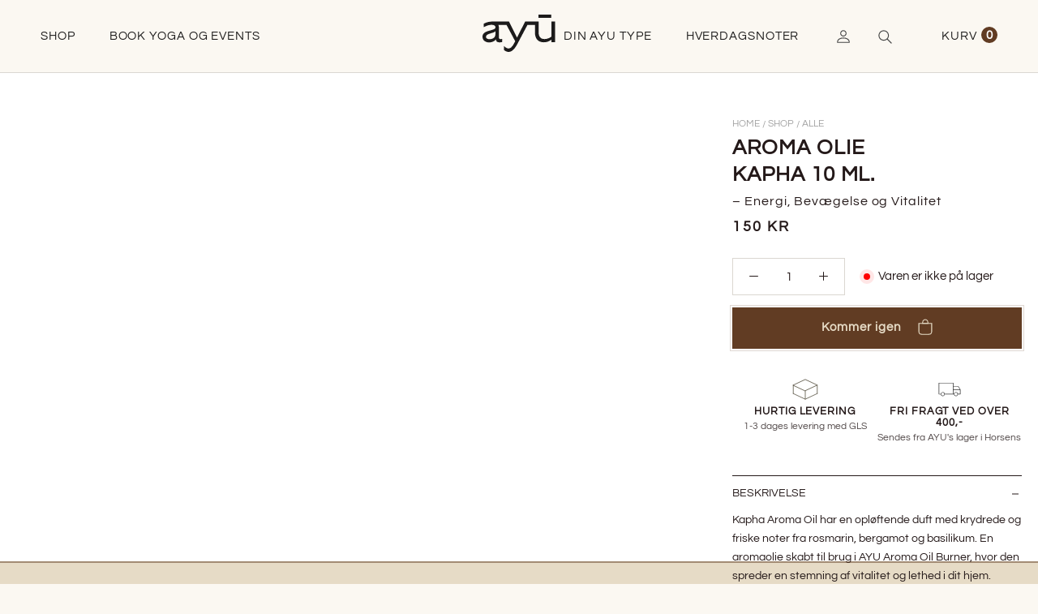

--- FILE ---
content_type: text/html; charset=utf-8
request_url: https://dk.ayu.eu/products/ayu-aroma-olie-kapha?switch
body_size: 81156
content:
<!doctype html>

<html class="no-js" lang="da">
  <head>
    <meta charset="utf-8">
    <meta http-equiv="X-UA-Compatible" content="IE=edge,chrome=1">
    <meta name="viewport" content="width=device-width, initial-scale=1.0, height=device-height, minimum-scale=1.0, maximum-scale=1.0">
    <meta name="theme-color" content="">
    <link rel="preconnect" href="https://cdn.shopify.com" crossorigin="">
    <link rel="preconnect" href="https://fonts.shopifycdn.com" crossorigin="">
   
    





    
        <style>
        :root {
        /* Cookie colors */
        --cookie-content-background: #F6F6F6;
        --cookie-button-wrapper-background: #FFFFFF;
        --cookie-settings-wrapper-background: #F5F5F5;
        --cookie-secondary-background: ;
        --cookie-accent-color: #182044;
        --cookie-button-accept-background: #182044;
        --cookie-button-accept-text-color: #ffffff;
        --cookie-button-accept-border: #182044;
        --cookie-button-decline-background: transparent;
        --cookie-button-decline-border: #182044;
        --cookie-button-decline-text-color: #000000;
        --cookie-settings-text-color: #182044;
        }
      </style><link href="//dk.ayu.eu/cdn/shop/t/15/assets/cookie-information.css?v=4970055138195149531723185517" rel="stylesheet" type="text/css" media="all" /><link rel="preconnect" href="https://policy.app.cookieinformation.com" crossorigin="">
  
      
        <link rel="preload" as="script" href="https://policy.app.cookieinformation.com/uc.js">
        <script id="CookieConsent" src="https://policy.app.cookieinformation.com/uc.js" data-culture="DA" data-gcm-version="2.0" type="text/javascript" async></script>
      

      
      
<style>#Coi-Renew {
          display: none !important;
        }
        #Coi-Renew.show-cookie-settings-btn {
            display: block !important;
        }</style>
    <title>
      Aroma Olie - Kapha 10 ml. &ndash; dk.Ayu.eu
    </title><meta name="description" content="Kapha Aroma Oil har en opløftende duft med krydrede og friske noter fra rosmarin, bergamot og basilikum. En aromaolie skabt til brug i AYU Aroma Oil Burner, hvor den spreder en stemning af vitalitet og lethed i dit hjem. Sådan bruges Kapha: Fyld skålen i din aroma brænder med vand, tilsæt et par dråber olie, tænd lyset"><link rel="canonical" href="https://dk.ayu.eu/products/ayu-aroma-olie-kapha"><link rel="shortcut icon" href="//dk.ayu.eu/cdn/shop/files/logo-ayu_96x.svg?v=1710760629" type="image/png"><script type="text/javascript">

/*! jQuery v3.3.1 | (c) JS Foundation and other contributors | jquery.org/license */
!function(e,t){"use strict";"object"==typeof module&&"object"==typeof module.exports?module.exports=e.document?t(e,!0):function(e){if(!e.document)throw new Error("jQuery requires a window with a document");return t(e)}:t(e)}("undefined"!=typeof window?window:this,function(e,t){"use strict";var n=[],r=e.document,i=Object.getPrototypeOf,o=n.slice,a=n.concat,s=n.push,u=n.indexOf,l={},c=l.toString,f=l.hasOwnProperty,p=f.toString,d=p.call(Object),h={},g=function e(t){return"function"==typeof t&&"number"!=typeof t.nodeType},y=function e(t){return null!=t&&t===t.window},v={type:!0,src:!0,noModule:!0};function m(e,t,n){var i,o=(t=t||r).createElement("script");if(o.text=e,n)for(i in v)n[i]&&(o[i]=n[i]);t.head.appendChild(o).parentNode.removeChild(o)}function x(e){return null==e?e+"":"object"==typeof e||"function"==typeof e?l[c.call(e)]||"object":typeof e}var b="3.3.1",w=function(e,t){return new w.fn.init(e,t)},T=/^[\s\uFEFF\xA0]+|[\s\uFEFF\xA0]+$/g;w.fn=w.prototype={jquery:"3.3.1",constructor:w,length:0,toArray:function(){return o.call(this)},get:function(e){return null==e?o.call(this):e<0?this[e+this.length]:this[e]},pushStack:function(e){var t=w.merge(this.constructor(),e);return t.prevObject=this,t},each:function(e){return w.each(this,e)},map:function(e){return this.pushStack(w.map(this,function(t,n){return e.call(t,n,t)}))},slice:function(){return this.pushStack(o.apply(this,arguments))},first:function(){return this.eq(0)},last:function(){return this.eq(-1)},eq:function(e){var t=this.length,n=+e+(e<0?t:0);return this.pushStack(n>=0&&n<t?[this[n]]:[])},end:function(){return this.prevObject||this.constructor()},push:s,sort:n.sort,splice:n.splice},w.extend=w.fn.extend=function(){var e,t,n,r,i,o,a=arguments[0]||{},s=1,u=arguments.length,l=!1;for("boolean"==typeof a&&(l=a,a=arguments[s]||{},s++),"object"==typeof a||g(a)||(a={}),s===u&&(a=this,s--);s<u;s++)if(null!=(e=arguments[s]))for(t in e)n=a[t],a!==(r=e[t])&&(l&&r&&(w.isPlainObject(r)||(i=Array.isArray(r)))?(i?(i=!1,o=n&&Array.isArray(n)?n:[]):o=n&&w.isPlainObject(n)?n:{},a[t]=w.extend(l,o,r)):void 0!==r&&(a[t]=r));return a},w.extend({expando:"jQuery"+("3.3.1"+Math.random()).replace(/\D/g,""),isReady:!0,error:function(e){throw new Error(e)},noop:function(){},isPlainObject:function(e){var t,n;return!(!e||"[object Object]"!==c.call(e))&&(!(t=i(e))||"function"==typeof(n=f.call(t,"constructor")&&t.constructor)&&p.call(n)===d)},isEmptyObject:function(e){var t;for(t in e)return!1;return!0},globalEval:function(e){m(e)},each:function(e,t){var n,r=0;if(C(e)){for(n=e.length;r<n;r++)if(!1===t.call(e[r],r,e[r]))break}else for(r in e)if(!1===t.call(e[r],r,e[r]))break;return e},trim:function(e){return null==e?"":(e+"").replace(T,"")},makeArray:function(e,t){var n=t||[];return null!=e&&(C(Object(e))?w.merge(n,"string"==typeof e?[e]:e):s.call(n,e)),n},inArray:function(e,t,n){return null==t?-1:u.call(t,e,n)},merge:function(e,t){for(var n=+t.length,r=0,i=e.length;r<n;r++)e[i++]=t[r];return e.length=i,e},grep:function(e,t,n){for(var r,i=[],o=0,a=e.length,s=!n;o<a;o++)(r=!t(e[o],o))!==s&&i.push(e[o]);return i},map:function(e,t,n){var r,i,o=0,s=[];if(C(e))for(r=e.length;o<r;o++)null!=(i=t(e[o],o,n))&&s.push(i);else for(o in e)null!=(i=t(e[o],o,n))&&s.push(i);return a.apply([],s)},guid:1,support:h}),"function"==typeof Symbol&&(w.fn[Symbol.iterator]=n[Symbol.iterator]),w.each("Boolean Number String Function Array Date RegExp Object Error Symbol".split(" "),function(e,t){l["[object "+t+"]"]=t.toLowerCase()});function C(e){var t=!!e&&"length"in e&&e.length,n=x(e);return!g(e)&&!y(e)&&("array"===n||0===t||"number"==typeof t&&t>0&&t-1 in e)}var E=function(e){var t,n,r,i,o,a,s,u,l,c,f,p,d,h,g,y,v,m,x,b="sizzle"+1*new Date,w=e.document,T=0,C=0,E=ae(),k=ae(),S=ae(),D=function(e,t){return e===t&&(f=!0),0},N={}.hasOwnProperty,A=[],j=A.pop,q=A.push,L=A.push,H=A.slice,O=function(e,t){for(var n=0,r=e.length;n<r;n++)if(e[n]===t)return n;return-1},P="checked|selected|async|autofocus|autoplay|controls|defer|disabled|hidden|ismap|loop|multiple|open|readonly|required|scoped",M="[\\x20\\t\\r\\n\\f]",R="(?:\\\\.|[\\w-]|[^\0-\\xa0])+",I="\\["+M+"*("+R+")(?:"+M+"*([*^$|!~]?=)"+M+"*(?:'((?:\\\\.|[^\\\\'])*)'|\"((?:\\\\.|[^\\\\\"])*)\"|("+R+"))|)"+M+"*\\]",W=":("+R+")(?:\\((('((?:\\\\.|[^\\\\'])*)'|\"((?:\\\\.|[^\\\\\"])*)\")|((?:\\\\.|[^\\\\()[\\]]|"+I+")*)|.*)\\)|)",$=new RegExp(M+"+","g"),B=new RegExp("^"+M+"+|((?:^|[^\\\\])(?:\\\\.)*)"+M+"+$","g"),F=new RegExp("^"+M+"*,"+M+"*"),_=new RegExp("^"+M+"*([>+~]|"+M+")"+M+"*"),z=new RegExp("="+M+"*([^\\]'\"]*?)"+M+"*\\]","g"),X=new RegExp(W),U=new RegExp("^"+R+"$"),V={ID:new RegExp("^#("+R+")"),CLASS:new RegExp("^\\.("+R+")"),TAG:new RegExp("^("+R+"|[*])"),ATTR:new RegExp("^"+I),PSEUDO:new RegExp("^"+W),CHILD:new RegExp("^:(only|first|last|nth|nth-last)-(child|of-type)(?:\\("+M+"*(even|odd|(([+-]|)(\\d*)n|)"+M+"*(?:([+-]|)"+M+"*(\\d+)|))"+M+"*\\)|)","i"),bool:new RegExp("^(?:"+P+")$","i"),needsContext:new RegExp("^"+M+"*[>+~]|:(even|odd|eq|gt|lt|nth|first|last)(?:\\("+M+"*((?:-\\d)?\\d*)"+M+"*\\)|)(?=[^-]|$)","i")},G=/^(?:input|select|textarea|button)$/i,Y=/^h\d$/i,Q=/^[^{]+\{\s*\[native \w/,J=/^(?:#([\w-]+)|(\w+)|\.([\w-]+))$/,K=/[+~]/,Z=new RegExp("\\\\([\\da-f]{1,6}"+M+"?|("+M+")|.)","ig"),ee=function(e,t,n){var r="0x"+t-65536;return r!==r||n?t:r<0?String.fromCharCode(r+65536):String.fromCharCode(r>>10|55296,1023&r|56320)},te=/([\0-\x1f\x7f]|^-?\d)|^-$|[^\0-\x1f\x7f-\uFFFF\w-]/g,ne=function(e,t){return t?"\0"===e?"\ufffd":e.slice(0,-1)+"\\"+e.charCodeAt(e.length-1).toString(16)+" ":"\\"+e},re=function(){p()},ie=me(function(e){return!0===e.disabled&&("form"in e||"label"in e)},{dir:"parentNode",next:"legend"});try{L.apply(A=H.call(w.childNodes),w.childNodes),A[w.childNodes.length].nodeType}catch(e){L={apply:A.length?function(e,t){q.apply(e,H.call(t))}:function(e,t){var n=e.length,r=0;while(e[n++]=t[r++]);e.length=n-1}}}function oe(e,t,r,i){var o,s,l,c,f,h,v,m=t&&t.ownerDocument,T=t?t.nodeType:9;if(r=r||[],"string"!=typeof e||!e||1!==T&&9!==T&&11!==T)return r;if(!i&&((t?t.ownerDocument||t:w)!==d&&p(t),t=t||d,g)){if(11!==T&&(f=J.exec(e)))if(o=f[1]){if(9===T){if(!(l=t.getElementById(o)))return r;if(l.id===o)return r.push(l),r}else if(m&&(l=m.getElementById(o))&&x(t,l)&&l.id===o)return r.push(l),r}else{if(f[2])return L.apply(r,t.getElementsByTagName(e)),r;if((o=f[3])&&n.getElementsByClassName&&t.getElementsByClassName)return L.apply(r,t.getElementsByClassName(o)),r}if(n.qsa&&!S[e+" "]&&(!y||!y.test(e))){if(1!==T)m=t,v=e;else if("object"!==t.nodeName.toLowerCase()){(c=t.getAttribute("id"))?c=c.replace(te,ne):t.setAttribute("id",c=b),s=(h=a(e)).length;while(s--)h[s]="#"+c+" "+ve(h[s]);v=h.join(","),m=K.test(e)&&ge(t.parentNode)||t}if(v)try{return L.apply(r,m.querySelectorAll(v)),r}catch(e){}finally{c===b&&t.removeAttribute("id")}}}return u(e.replace(B,"$1"),t,r,i)}function ae(){var e=[];function t(n,i){return e.push(n+" ")>r.cacheLength&&delete t[e.shift()],t[n+" "]=i}return t}function se(e){return e[b]=!0,e}function ue(e){var t=d.createElement("fieldset");try{return!!e(t)}catch(e){return!1}finally{t.parentNode&&t.parentNode.removeChild(t),t=null}}function le(e,t){var n=e.split("|"),i=n.length;while(i--)r.attrHandle[n[i]]=t}function ce(e,t){var n=t&&e,r=n&&1===e.nodeType&&1===t.nodeType&&e.sourceIndex-t.sourceIndex;if(r)return r;if(n)while(n=n.nextSibling)if(n===t)return-1;return e?1:-1}function fe(e){return function(t){return"input"===t.nodeName.toLowerCase()&&t.type===e}}function pe(e){return function(t){var n=t.nodeName.toLowerCase();return("input"===n||"button"===n)&&t.type===e}}function de(e){return function(t){return"form"in t?t.parentNode&&!1===t.disabled?"label"in t?"label"in t.parentNode?t.parentNode.disabled===e:t.disabled===e:t.isDisabled===e||t.isDisabled!==!e&&ie(t)===e:t.disabled===e:"label"in t&&t.disabled===e}}function he(e){return se(function(t){return t=+t,se(function(n,r){var i,o=e([],n.length,t),a=o.length;while(a--)n[i=o[a]]&&(n[i]=!(r[i]=n[i]))})})}function ge(e){return e&&"undefined"!=typeof e.getElementsByTagName&&e}n=oe.support={},o=oe.isXML=function(e){var t=e&&(e.ownerDocument||e).documentElement;return!!t&&"HTML"!==t.nodeName},p=oe.setDocument=function(e){var t,i,a=e?e.ownerDocument||e:w;return a!==d&&9===a.nodeType&&a.documentElement?(d=a,h=d.documentElement,g=!o(d),w!==d&&(i=d.defaultView)&&i.top!==i&&(i.addEventListener?i.addEventListener("unload",re,!1):i.attachEvent&&i.attachEvent("onunload",re)),n.attributes=ue(function(e){return e.className="i",!e.getAttribute("className")}),n.getElementsByTagName=ue(function(e){return e.appendChild(d.createComment("")),!e.getElementsByTagName("*").length}),n.getElementsByClassName=Q.test(d.getElementsByClassName),n.getById=ue(function(e){return h.appendChild(e).id=b,!d.getElementsByName||!d.getElementsByName(b).length}),n.getById?(r.filter.ID=function(e){var t=e.replace(Z,ee);return function(e){return e.getAttribute("id")===t}},r.find.ID=function(e,t){if("undefined"!=typeof t.getElementById&&g){var n=t.getElementById(e);return n?[n]:[]}}):(r.filter.ID=function(e){var t=e.replace(Z,ee);return function(e){var n="undefined"!=typeof e.getAttributeNode&&e.getAttributeNode("id");return n&&n.value===t}},r.find.ID=function(e,t){if("undefined"!=typeof t.getElementById&&g){var n,r,i,o=t.getElementById(e);if(o){if((n=o.getAttributeNode("id"))&&n.value===e)return[o];i=t.getElementsByName(e),r=0;while(o=i[r++])if((n=o.getAttributeNode("id"))&&n.value===e)return[o]}return[]}}),r.find.TAG=n.getElementsByTagName?function(e,t){return"undefined"!=typeof t.getElementsByTagName?t.getElementsByTagName(e):n.qsa?t.querySelectorAll(e):void 0}:function(e,t){var n,r=[],i=0,o=t.getElementsByTagName(e);if("*"===e){while(n=o[i++])1===n.nodeType&&r.push(n);return r}return o},r.find.CLASS=n.getElementsByClassName&&function(e,t){if("undefined"!=typeof t.getElementsByClassName&&g)return t.getElementsByClassName(e)},v=[],y=[],(n.qsa=Q.test(d.querySelectorAll))&&(ue(function(e){h.appendChild(e).innerHTML="<a id='"+b+"'></a><select id='"+b+"-\r\\' msallowcapture=''><option selected=''></option></select>",e.querySelectorAll("[msallowcapture^='']").length&&y.push("[*^$]="+M+"*(?:''|\"\")"),e.querySelectorAll("[selected]").length||y.push("\\["+M+"*(?:value|"+P+")"),e.querySelectorAll("[id~="+b+"-]").length||y.push("~="),e.querySelectorAll(":checked").length||y.push(":checked"),e.querySelectorAll("a#"+b+"+*").length||y.push(".#.+[+~]")}),ue(function(e){e.innerHTML="<a href='' disabled='disabled'></a><select disabled='disabled'><option/></select>";var t=d.createElement("input");t.setAttribute("type","hidden"),e.appendChild(t).setAttribute("name","D"),e.querySelectorAll("[name=d]").length&&y.push("name"+M+"*[*^$|!~]?="),2!==e.querySelectorAll(":enabled").length&&y.push(":enabled",":disabled"),h.appendChild(e).disabled=!0,2!==e.querySelectorAll(":disabled").length&&y.push(":enabled",":disabled"),e.querySelectorAll("*,:x"),y.push(",.*:")})),(n.matchesSelector=Q.test(m=h.matches||h.webkitMatchesSelector||h.mozMatchesSelector||h.oMatchesSelector||h.msMatchesSelector))&&ue(function(e){n.disconnectedMatch=m.call(e,"*"),m.call(e,"[s!='']:x"),v.push("!=",W)}),y=y.length&&new RegExp(y.join("|")),v=v.length&&new RegExp(v.join("|")),t=Q.test(h.compareDocumentPosition),x=t||Q.test(h.contains)?function(e,t){var n=9===e.nodeType?e.documentElement:e,r=t&&t.parentNode;return e===r||!(!r||1!==r.nodeType||!(n.contains?n.contains(r):e.compareDocumentPosition&&16&e.compareDocumentPosition(r)))}:function(e,t){if(t)while(t=t.parentNode)if(t===e)return!0;return!1},D=t?function(e,t){if(e===t)return f=!0,0;var r=!e.compareDocumentPosition-!t.compareDocumentPosition;return r||(1&(r=(e.ownerDocument||e)===(t.ownerDocument||t)?e.compareDocumentPosition(t):1)||!n.sortDetached&&t.compareDocumentPosition(e)===r?e===d||e.ownerDocument===w&&x(w,e)?-1:t===d||t.ownerDocument===w&&x(w,t)?1:c?O(c,e)-O(c,t):0:4&r?-1:1)}:function(e,t){if(e===t)return f=!0,0;var n,r=0,i=e.parentNode,o=t.parentNode,a=[e],s=[t];if(!i||!o)return e===d?-1:t===d?1:i?-1:o?1:c?O(c,e)-O(c,t):0;if(i===o)return ce(e,t);n=e;while(n=n.parentNode)a.unshift(n);n=t;while(n=n.parentNode)s.unshift(n);while(a[r]===s[r])r++;return r?ce(a[r],s[r]):a[r]===w?-1:s[r]===w?1:0},d):d},oe.matches=function(e,t){return oe(e,null,null,t)},oe.matchesSelector=function(e,t){if((e.ownerDocument||e)!==d&&p(e),t=t.replace(z,"='$1']"),n.matchesSelector&&g&&!S[t+" "]&&(!v||!v.test(t))&&(!y||!y.test(t)))try{var r=m.call(e,t);if(r||n.disconnectedMatch||e.document&&11!==e.document.nodeType)return r}catch(e){}return oe(t,d,null,[e]).length>0},oe.contains=function(e,t){return(e.ownerDocument||e)!==d&&p(e),x(e,t)},oe.attr=function(e,t){(e.ownerDocument||e)!==d&&p(e);var i=r.attrHandle[t.toLowerCase()],o=i&&N.call(r.attrHandle,t.toLowerCase())?i(e,t,!g):void 0;return void 0!==o?o:n.attributes||!g?e.getAttribute(t):(o=e.getAttributeNode(t))&&o.specified?o.value:null},oe.escape=function(e){return(e+"").replace(te,ne)},oe.error=function(e){throw new Error("Syntax error, unrecognized expression: "+e)},oe.uniqueSort=function(e){var t,r=[],i=0,o=0;if(f=!n.detectDuplicates,c=!n.sortStable&&e.slice(0),e.sort(D),f){while(t=e[o++])t===e[o]&&(i=r.push(o));while(i--)e.splice(r[i],1)}return c=null,e},i=oe.getText=function(e){var t,n="",r=0,o=e.nodeType;if(o){if(1===o||9===o||11===o){if("string"==typeof e.textContent)return e.textContent;for(e=e.firstChild;e;e=e.nextSibling)n+=i(e)}else if(3===o||4===o)return e.nodeValue}else while(t=e[r++])n+=i(t);return n},(r=oe.selectors={cacheLength:50,createPseudo:se,match:V,attrHandle:{},find:{},relative:{">":{dir:"parentNode",first:!0}," ":{dir:"parentNode"},"+":{dir:"previousSibling",first:!0},"~":{dir:"previousSibling"}},preFilter:{ATTR:function(e){return e[1]=e[1].replace(Z,ee),e[3]=(e[3]||e[4]||e[5]||"").replace(Z,ee),"~="===e[2]&&(e[3]=" "+e[3]+" "),e.slice(0,4)},CHILD:function(e){return e[1]=e[1].toLowerCase(),"nth"===e[1].slice(0,3)?(e[3]||oe.error(e[0]),e[4]=+(e[4]?e[5]+(e[6]||1):2*("even"===e[3]||"odd"===e[3])),e[5]=+(e[7]+e[8]||"odd"===e[3])):e[3]&&oe.error(e[0]),e},PSEUDO:function(e){var t,n=!e[6]&&e[2];return V.CHILD.test(e[0])?null:(e[3]?e[2]=e[4]||e[5]||"":n&&X.test(n)&&(t=a(n,!0))&&(t=n.indexOf(")",n.length-t)-n.length)&&(e[0]=e[0].slice(0,t),e[2]=n.slice(0,t)),e.slice(0,3))}},filter:{TAG:function(e){var t=e.replace(Z,ee).toLowerCase();return"*"===e?function(){return!0}:function(e){return e.nodeName&&e.nodeName.toLowerCase()===t}},CLASS:function(e){var t=E[e+" "];return t||(t=new RegExp("(^|"+M+")"+e+"("+M+"|$)"))&&E(e,function(e){return t.test("string"==typeof e.className&&e.className||"undefined"!=typeof e.getAttribute&&e.getAttribute("class")||"")})},ATTR:function(e,t,n){return function(r){var i=oe.attr(r,e);return null==i?"!="===t:!t||(i+="","="===t?i===n:"!="===t?i!==n:"^="===t?n&&0===i.indexOf(n):"*="===t?n&&i.indexOf(n)>-1:"$="===t?n&&i.slice(-n.length)===n:"~="===t?(" "+i.replace($," ")+" ").indexOf(n)>-1:"|="===t&&(i===n||i.slice(0,n.length+1)===n+"-"))}},CHILD:function(e,t,n,r,i){var o="nth"!==e.slice(0,3),a="last"!==e.slice(-4),s="of-type"===t;return 1===r&&0===i?function(e){return!!e.parentNode}:function(t,n,u){var l,c,f,p,d,h,g=o!==a?"nextSibling":"previousSibling",y=t.parentNode,v=s&&t.nodeName.toLowerCase(),m=!u&&!s,x=!1;if(y){if(o){while(g){p=t;while(p=p[g])if(s?p.nodeName.toLowerCase()===v:1===p.nodeType)return!1;h=g="only"===e&&!h&&"nextSibling"}return!0}if(h=[a?y.firstChild:y.lastChild],a&&m){x=(d=(l=(c=(f=(p=y)[b]||(p[b]={}))[p.uniqueID]||(f[p.uniqueID]={}))[e]||[])[0]===T&&l[1])&&l[2],p=d&&y.childNodes[d];while(p=++d&&p&&p[g]||(x=d=0)||h.pop())if(1===p.nodeType&&++x&&p===t){c[e]=[T,d,x];break}}else if(m&&(x=d=(l=(c=(f=(p=t)[b]||(p[b]={}))[p.uniqueID]||(f[p.uniqueID]={}))[e]||[])[0]===T&&l[1]),!1===x)while(p=++d&&p&&p[g]||(x=d=0)||h.pop())if((s?p.nodeName.toLowerCase()===v:1===p.nodeType)&&++x&&(m&&((c=(f=p[b]||(p[b]={}))[p.uniqueID]||(f[p.uniqueID]={}))[e]=[T,x]),p===t))break;return(x-=i)===r||x%r==0&&x/r>=0}}},PSEUDO:function(e,t){var n,i=r.pseudos[e]||r.setFilters[e.toLowerCase()]||oe.error("unsupported pseudo: "+e);return i[b]?i(t):i.length>1?(n=[e,e,"",t],r.setFilters.hasOwnProperty(e.toLowerCase())?se(function(e,n){var r,o=i(e,t),a=o.length;while(a--)e[r=O(e,o[a])]=!(n[r]=o[a])}):function(e){return i(e,0,n)}):i}},pseudos:{not:se(function(e){var t=[],n=[],r=s(e.replace(B,"$1"));return r[b]?se(function(e,t,n,i){var o,a=r(e,null,i,[]),s=e.length;while(s--)(o=a[s])&&(e[s]=!(t[s]=o))}):function(e,i,o){return t[0]=e,r(t,null,o,n),t[0]=null,!n.pop()}}),has:se(function(e){return function(t){return oe(e,t).length>0}}),contains:se(function(e){return e=e.replace(Z,ee),function(t){return(t.textContent||t.innerText||i(t)).indexOf(e)>-1}}),lang:se(function(e){return U.test(e||"")||oe.error("unsupported lang: "+e),e=e.replace(Z,ee).toLowerCase(),function(t){var n;do{if(n=g?t.lang:t.getAttribute("xml:lang")||t.getAttribute("lang"))return(n=n.toLowerCase())===e||0===n.indexOf(e+"-")}while((t=t.parentNode)&&1===t.nodeType);return!1}}),target:function(t){var n=e.location&&e.location.hash;return n&&n.slice(1)===t.id},root:function(e){return e===h},focus:function(e){return e===d.activeElement&&(!d.hasFocus||d.hasFocus())&&!!(e.type||e.href||~e.tabIndex)},enabled:de(!1),disabled:de(!0),checked:function(e){var t=e.nodeName.toLowerCase();return"input"===t&&!!e.checked||"option"===t&&!!e.selected},selected:function(e){return e.parentNode&&e.parentNode.selectedIndex,!0===e.selected},empty:function(e){for(e=e.firstChild;e;e=e.nextSibling)if(e.nodeType<6)return!1;return!0},parent:function(e){return!r.pseudos.empty(e)},header:function(e){return Y.test(e.nodeName)},input:function(e){return G.test(e.nodeName)},button:function(e){var t=e.nodeName.toLowerCase();return"input"===t&&"button"===e.type||"button"===t},text:function(e){var t;return"input"===e.nodeName.toLowerCase()&&"text"===e.type&&(null==(t=e.getAttribute("type"))||"text"===t.toLowerCase())},first:he(function(){return[0]}),last:he(function(e,t){return[t-1]}),eq:he(function(e,t,n){return[n<0?n+t:n]}),even:he(function(e,t){for(var n=0;n<t;n+=2)e.push(n);return e}),odd:he(function(e,t){for(var n=1;n<t;n+=2)e.push(n);return e}),lt:he(function(e,t,n){for(var r=n<0?n+t:n;--r>=0;)e.push(r);return e}),gt:he(function(e,t,n){for(var r=n<0?n+t:n;++r<t;)e.push(r);return e})}}).pseudos.nth=r.pseudos.eq;for(t in{radio:!0,checkbox:!0,file:!0,password:!0,image:!0})r.pseudos[t]=fe(t);for(t in{submit:!0,reset:!0})r.pseudos[t]=pe(t);function ye(){}ye.prototype=r.filters=r.pseudos,r.setFilters=new ye,a=oe.tokenize=function(e,t){var n,i,o,a,s,u,l,c=k[e+" "];if(c)return t?0:c.slice(0);s=e,u=[],l=r.preFilter;while(s){n&&!(i=F.exec(s))||(i&&(s=s.slice(i[0].length)||s),u.push(o=[])),n=!1,(i=_.exec(s))&&(n=i.shift(),o.push({value:n,type:i[0].replace(B," ")}),s=s.slice(n.length));for(a in r.filter)!(i=V[a].exec(s))||l[a]&&!(i=l[a](i))||(n=i.shift(),o.push({value:n,type:a,matches:i}),s=s.slice(n.length));if(!n)break}return t?s.length:s?oe.error(e):k(e,u).slice(0)};function ve(e){for(var t=0,n=e.length,r="";t<n;t++)r+=e[t].value;return r}function me(e,t,n){var r=t.dir,i=t.next,o=i||r,a=n&&"parentNode"===o,s=C++;return t.first?function(t,n,i){while(t=t[r])if(1===t.nodeType||a)return e(t,n,i);return!1}:function(t,n,u){var l,c,f,p=[T,s];if(u){while(t=t[r])if((1===t.nodeType||a)&&e(t,n,u))return!0}else while(t=t[r])if(1===t.nodeType||a)if(f=t[b]||(t[b]={}),c=f[t.uniqueID]||(f[t.uniqueID]={}),i&&i===t.nodeName.toLowerCase())t=t[r]||t;else{if((l=c[o])&&l[0]===T&&l[1]===s)return p[2]=l[2];if(c[o]=p,p[2]=e(t,n,u))return!0}return!1}}function xe(e){return e.length>1?function(t,n,r){var i=e.length;while(i--)if(!e[i](t,n,r))return!1;return!0}:e[0]}function be(e,t,n){for(var r=0,i=t.length;r<i;r++)oe(e,t[r],n);return n}function we(e,t,n,r,i){for(var o,a=[],s=0,u=e.length,l=null!=t;s<u;s++)(o=e[s])&&(n&&!n(o,r,i)||(a.push(o),l&&t.push(s)));return a}function Te(e,t,n,r,i,o){return r&&!r[b]&&(r=Te(r)),i&&!i[b]&&(i=Te(i,o)),se(function(o,a,s,u){var l,c,f,p=[],d=[],h=a.length,g=o||be(t||"*",s.nodeType?[s]:s,[]),y=!e||!o&&t?g:we(g,p,e,s,u),v=n?i||(o?e:h||r)?[]:a:y;if(n&&n(y,v,s,u),r){l=we(v,d),r(l,[],s,u),c=l.length;while(c--)(f=l[c])&&(v[d[c]]=!(y[d[c]]=f))}if(o){if(i||e){if(i){l=[],c=v.length;while(c--)(f=v[c])&&l.push(y[c]=f);i(null,v=[],l,u)}c=v.length;while(c--)(f=v[c])&&(l=i?O(o,f):p[c])>-1&&(o[l]=!(a[l]=f))}}else v=we(v===a?v.splice(h,v.length):v),i?i(null,a,v,u):L.apply(a,v)})}function Ce(e){for(var t,n,i,o=e.length,a=r.relative[e[0].type],s=a||r.relative[" "],u=a?1:0,c=me(function(e){return e===t},s,!0),f=me(function(e){return O(t,e)>-1},s,!0),p=[function(e,n,r){var i=!a&&(r||n!==l)||((t=n).nodeType?c(e,n,r):f(e,n,r));return t=null,i}];u<o;u++)if(n=r.relative[e[u].type])p=[me(xe(p),n)];else{if((n=r.filter[e[u].type].apply(null,e[u].matches))[b]){for(i=++u;i<o;i++)if(r.relative[e[i].type])break;return Te(u>1&&xe(p),u>1&&ve(e.slice(0,u-1).concat({value:" "===e[u-2].type?"*":""})).replace(B,"$1"),n,u<i&&Ce(e.slice(u,i)),i<o&&Ce(e=e.slice(i)),i<o&&ve(e))}p.push(n)}return xe(p)}function Ee(e,t){var n=t.length>0,i=e.length>0,o=function(o,a,s,u,c){var f,h,y,v=0,m="0",x=o&&[],b=[],w=l,C=o||i&&r.find.TAG("*",c),E=T+=null==w?1:Math.random()||.1,k=C.length;for(c&&(l=a===d||a||c);m!==k&&null!=(f=C[m]);m++){if(i&&f){h=0,a||f.ownerDocument===d||(p(f),s=!g);while(y=e[h++])if(y(f,a||d,s)){u.push(f);break}c&&(T=E)}n&&((f=!y&&f)&&v--,o&&x.push(f))}if(v+=m,n&&m!==v){h=0;while(y=t[h++])y(x,b,a,s);if(o){if(v>0)while(m--)x[m]||b[m]||(b[m]=j.call(u));b=we(b)}L.apply(u,b),c&&!o&&b.length>0&&v+t.length>1&&oe.uniqueSort(u)}return c&&(T=E,l=w),x};return n?se(o):o}return s=oe.compile=function(e,t){var n,r=[],i=[],o=S[e+" "];if(!o){t||(t=a(e)),n=t.length;while(n--)(o=Ce(t[n]))[b]?r.push(o):i.push(o);(o=S(e,Ee(i,r))).selector=e}return o},u=oe.select=function(e,t,n,i){var o,u,l,c,f,p="function"==typeof e&&e,d=!i&&a(e=p.selector||e);if(n=n||[],1===d.length){if((u=d[0]=d[0].slice(0)).length>2&&"ID"===(l=u[0]).type&&9===t.nodeType&&g&&r.relative[u[1].type]){if(!(t=(r.find.ID(l.matches[0].replace(Z,ee),t)||[])[0]))return n;p&&(t=t.parentNode),e=e.slice(u.shift().value.length)}o=V.needsContext.test(e)?0:u.length;while(o--){if(l=u[o],r.relative[c=l.type])break;if((f=r.find[c])&&(i=f(l.matches[0].replace(Z,ee),K.test(u[0].type)&&ge(t.parentNode)||t))){if(u.splice(o,1),!(e=i.length&&ve(u)))return L.apply(n,i),n;break}}}return(p||s(e,d))(i,t,!g,n,!t||K.test(e)&&ge(t.parentNode)||t),n},n.sortStable=b.split("").sort(D).join("")===b,n.detectDuplicates=!!f,p(),n.sortDetached=ue(function(e){return 1&e.compareDocumentPosition(d.createElement("fieldset"))}),ue(function(e){return e.innerHTML="<a href='#'></a>","#"===e.firstChild.getAttribute("href")})||le("type|href|height|width",function(e,t,n){if(!n)return e.getAttribute(t,"type"===t.toLowerCase()?1:2)}),n.attributes&&ue(function(e){return e.innerHTML="<input/>",e.firstChild.setAttribute("value",""),""===e.firstChild.getAttribute("value")})||le("value",function(e,t,n){if(!n&&"input"===e.nodeName.toLowerCase())return e.defaultValue}),ue(function(e){return null==e.getAttribute("disabled")})||le(P,function(e,t,n){var r;if(!n)return!0===e[t]?t.toLowerCase():(r=e.getAttributeNode(t))&&r.specified?r.value:null}),oe}(e);w.find=E,w.expr=E.selectors,w.expr[":"]=w.expr.pseudos,w.uniqueSort=w.unique=E.uniqueSort,w.text=E.getText,w.isXMLDoc=E.isXML,w.contains=E.contains,w.escapeSelector=E.escape;var k=function(e,t,n){var r=[],i=void 0!==n;while((e=e[t])&&9!==e.nodeType)if(1===e.nodeType){if(i&&w(e).is(n))break;r.push(e)}return r},S=function(e,t){for(var n=[];e;e=e.nextSibling)1===e.nodeType&&e!==t&&n.push(e);return n},D=w.expr.match.needsContext;function N(e,t){return e.nodeName&&e.nodeName.toLowerCase()===t.toLowerCase()}var A=/^<([a-z][^\/\0>:\x20\t\r\n\f]*)[\x20\t\r\n\f]*\/?>(?:<\/\1>|)$/i;function j(e,t,n){return g(t)?w.grep(e,function(e,r){return!!t.call(e,r,e)!==n}):t.nodeType?w.grep(e,function(e){return e===t!==n}):"string"!=typeof t?w.grep(e,function(e){return u.call(t,e)>-1!==n}):w.filter(t,e,n)}w.filter=function(e,t,n){var r=t[0];return n&&(e=":not("+e+")"),1===t.length&&1===r.nodeType?w.find.matchesSelector(r,e)?[r]:[]:w.find.matches(e,w.grep(t,function(e){return 1===e.nodeType}))},w.fn.extend({find:function(e){var t,n,r=this.length,i=this;if("string"!=typeof e)return this.pushStack(w(e).filter(function(){for(t=0;t<r;t++)if(w.contains(i[t],this))return!0}));for(n=this.pushStack([]),t=0;t<r;t++)w.find(e,i[t],n);return r>1?w.uniqueSort(n):n},filter:function(e){return this.pushStack(j(this,e||[],!1))},not:function(e){return this.pushStack(j(this,e||[],!0))},is:function(e){return!!j(this,"string"==typeof e&&D.test(e)?w(e):e||[],!1).length}});var q,L=/^(?:\s*(<[\w\W]+>)[^>]*|#([\w-]+))$/;(w.fn.init=function(e,t,n){var i,o;if(!e)return this;if(n=n||q,"string"==typeof e){if(!(i="<"===e[0]&&">"===e[e.length-1]&&e.length>=3?[null,e,null]:L.exec(e))||!i[1]&&t)return!t||t.jquery?(t||n).find(e):this.constructor(t).find(e);if(i[1]){if(t=t instanceof w?t[0]:t,w.merge(this,w.parseHTML(i[1],t&&t.nodeType?t.ownerDocument||t:r,!0)),A.test(i[1])&&w.isPlainObject(t))for(i in t)g(this[i])?this[i](t[i]):this.attr(i,t[i]);return this}return(o=r.getElementById(i[2]))&&(this[0]=o,this.length=1),this}return e.nodeType?(this[0]=e,this.length=1,this):g(e)?void 0!==n.ready?n.ready(e):e(w):w.makeArray(e,this)}).prototype=w.fn,q=w(r);var H=/^(?:parents|prev(?:Until|All))/,O={children:!0,contents:!0,next:!0,prev:!0};w.fn.extend({has:function(e){var t=w(e,this),n=t.length;return this.filter(function(){for(var e=0;e<n;e++)if(w.contains(this,t[e]))return!0})},closest:function(e,t){var n,r=0,i=this.length,o=[],a="string"!=typeof e&&w(e);if(!D.test(e))for(;r<i;r++)for(n=this[r];n&&n!==t;n=n.parentNode)if(n.nodeType<11&&(a?a.index(n)>-1:1===n.nodeType&&w.find.matchesSelector(n,e))){o.push(n);break}return this.pushStack(o.length>1?w.uniqueSort(o):o)},index:function(e){return e?"string"==typeof e?u.call(w(e),this[0]):u.call(this,e.jquery?e[0]:e):this[0]&&this[0].parentNode?this.first().prevAll().length:-1},add:function(e,t){return this.pushStack(w.uniqueSort(w.merge(this.get(),w(e,t))))},addBack:function(e){return this.add(null==e?this.prevObject:this.prevObject.filter(e))}});function P(e,t){while((e=e[t])&&1!==e.nodeType);return e}w.each({parent:function(e){var t=e.parentNode;return t&&11!==t.nodeType?t:null},parents:function(e){return k(e,"parentNode")},parentsUntil:function(e,t,n){return k(e,"parentNode",n)},next:function(e){return P(e,"nextSibling")},prev:function(e){return P(e,"previousSibling")},nextAll:function(e){return k(e,"nextSibling")},prevAll:function(e){return k(e,"previousSibling")},nextUntil:function(e,t,n){return k(e,"nextSibling",n)},prevUntil:function(e,t,n){return k(e,"previousSibling",n)},siblings:function(e){return S((e.parentNode||{}).firstChild,e)},children:function(e){return S(e.firstChild)},contents:function(e){return N(e,"iframe")?e.contentDocument:(N(e,"template")&&(e=e.content||e),w.merge([],e.childNodes))}},function(e,t){w.fn[e]=function(n,r){var i=w.map(this,t,n);return"Until"!==e.slice(-5)&&(r=n),r&&"string"==typeof r&&(i=w.filter(r,i)),this.length>1&&(O[e]||w.uniqueSort(i),H.test(e)&&i.reverse()),this.pushStack(i)}});var M=/[^\x20\t\r\n\f]+/g;function R(e){var t={};return w.each(e.match(M)||[],function(e,n){t[n]=!0}),t}w.Callbacks=function(e){e="string"==typeof e?R(e):w.extend({},e);var t,n,r,i,o=[],a=[],s=-1,u=function(){for(i=i||e.once,r=t=!0;a.length;s=-1){n=a.shift();while(++s<o.length)!1===o[s].apply(n[0],n[1])&&e.stopOnFalse&&(s=o.length,n=!1)}e.memory||(n=!1),t=!1,i&&(o=n?[]:"")},l={add:function(){return o&&(n&&!t&&(s=o.length-1,a.push(n)),function t(n){w.each(n,function(n,r){g(r)?e.unique&&l.has(r)||o.push(r):r&&r.length&&"string"!==x(r)&&t(r)})}(arguments),n&&!t&&u()),this},remove:function(){return w.each(arguments,function(e,t){var n;while((n=w.inArray(t,o,n))>-1)o.splice(n,1),n<=s&&s--}),this},has:function(e){return e?w.inArray(e,o)>-1:o.length>0},empty:function(){return o&&(o=[]),this},disable:function(){return i=a=[],o=n="",this},disabled:function(){return!o},lock:function(){return i=a=[],n||t||(o=n=""),this},locked:function(){return!!i},fireWith:function(e,n){return i||(n=[e,(n=n||[]).slice?n.slice():n],a.push(n),t||u()),this},fire:function(){return l.fireWith(this,arguments),this},fired:function(){return!!r}};return l};function I(e){return e}function W(e){throw e}function $(e,t,n,r){var i;try{e&&g(i=e.promise)?i.call(e).done(t).fail(n):e&&g(i=e.then)?i.call(e,t,n):t.apply(void 0,[e].slice(r))}catch(e){n.apply(void 0,[e])}}w.extend({Deferred:function(t){var n=[["notify","progress",w.Callbacks("memory"),w.Callbacks("memory"),2],["resolve","done",w.Callbacks("once memory"),w.Callbacks("once memory"),0,"resolved"],["reject","fail",w.Callbacks("once memory"),w.Callbacks("once memory"),1,"rejected"]],r="pending",i={state:function(){return r},always:function(){return o.done(arguments).fail(arguments),this},"catch":function(e){return i.then(null,e)},pipe:function(){var e=arguments;return w.Deferred(function(t){w.each(n,function(n,r){var i=g(e[r[4]])&&e[r[4]];o[r[1]](function(){var e=i&&i.apply(this,arguments);e&&g(e.promise)?e.promise().progress(t.notify).done(t.resolve).fail(t.reject):t[r[0]+"With"](this,i?[e]:arguments)})}),e=null}).promise()},then:function(t,r,i){var o=0;function a(t,n,r,i){return function(){var s=this,u=arguments,l=function(){var e,l;if(!(t<o)){if((e=r.apply(s,u))===n.promise())throw new TypeError("Thenable self-resolution");l=e&&("object"==typeof e||"function"==typeof e)&&e.then,g(l)?i?l.call(e,a(o,n,I,i),a(o,n,W,i)):(o++,l.call(e,a(o,n,I,i),a(o,n,W,i),a(o,n,I,n.notifyWith))):(r!==I&&(s=void 0,u=[e]),(i||n.resolveWith)(s,u))}},c=i?l:function(){try{l()}catch(e){w.Deferred.exceptionHook&&w.Deferred.exceptionHook(e,c.stackTrace),t+1>=o&&(r!==W&&(s=void 0,u=[e]),n.rejectWith(s,u))}};t?c():(w.Deferred.getStackHook&&(c.stackTrace=w.Deferred.getStackHook()),e.setTimeout(c))}}return w.Deferred(function(e){n[0][3].add(a(0,e,g(i)?i:I,e.notifyWith)),n[1][3].add(a(0,e,g(t)?t:I)),n[2][3].add(a(0,e,g(r)?r:W))}).promise()},promise:function(e){return null!=e?w.extend(e,i):i}},o={};return w.each(n,function(e,t){var a=t[2],s=t[5];i[t[1]]=a.add,s&&a.add(function(){r=s},n[3-e][2].disable,n[3-e][3].disable,n[0][2].lock,n[0][3].lock),a.add(t[3].fire),o[t[0]]=function(){return o[t[0]+"With"](this===o?void 0:this,arguments),this},o[t[0]+"With"]=a.fireWith}),i.promise(o),t&&t.call(o,o),o},when:function(e){var t=arguments.length,n=t,r=Array(n),i=o.call(arguments),a=w.Deferred(),s=function(e){return function(n){r[e]=this,i[e]=arguments.length>1?o.call(arguments):n,--t||a.resolveWith(r,i)}};if(t<=1&&($(e,a.done(s(n)).resolve,a.reject,!t),"pending"===a.state()||g(i[n]&&i[n].then)))return a.then();while(n--)$(i[n],s(n),a.reject);return a.promise()}});var B=/^(Eval|Internal|Range|Reference|Syntax|Type|URI)Error$/;w.Deferred.exceptionHook=function(t,n){e.console&&e.console.warn&&t&&B.test(t.name)&&e.console.warn("jQuery.Deferred exception: "+t.message,t.stack,n)},w.readyException=function(t){e.setTimeout(function(){throw t})};var F=w.Deferred();w.fn.ready=function(e){return F.then(e)["catch"](function(e){w.readyException(e)}),this},w.extend({isReady:!1,readyWait:1,ready:function(e){(!0===e?--w.readyWait:w.isReady)||(w.isReady=!0,!0!==e&&--w.readyWait>0||F.resolveWith(r,[w]))}}),w.ready.then=F.then;function _(){r.removeEventListener("DOMContentLoaded",_),e.removeEventListener("load",_),w.ready()}"complete"===r.readyState||"loading"!==r.readyState&&!r.documentElement.doScroll?e.setTimeout(w.ready):(r.addEventListener("DOMContentLoaded",_),e.addEventListener("load",_));var z=function(e,t,n,r,i,o,a){var s=0,u=e.length,l=null==n;if("object"===x(n)){i=!0;for(s in n)z(e,t,s,n[s],!0,o,a)}else if(void 0!==r&&(i=!0,g(r)||(a=!0),l&&(a?(t.call(e,r),t=null):(l=t,t=function(e,t,n){return l.call(w(e),n)})),t))for(;s<u;s++)t(e[s],n,a?r:r.call(e[s],s,t(e[s],n)));return i?e:l?t.call(e):u?t(e[0],n):o},X=/^-ms-/,U=/-([a-z])/g;function V(e,t){return t.toUpperCase()}function G(e){return e.replace(X,"ms-").replace(U,V)}var Y=function(e){return 1===e.nodeType||9===e.nodeType||!+e.nodeType};function Q(){this.expando=w.expando+Q.uid++}Q.uid=1,Q.prototype={cache:function(e){var t=e[this.expando];return t||(t={},Y(e)&&(e.nodeType?e[this.expando]=t:Object.defineProperty(e,this.expando,{value:t,configurable:!0}))),t},set:function(e,t,n){var r,i=this.cache(e);if("string"==typeof t)i[G(t)]=n;else for(r in t)i[G(r)]=t[r];return i},get:function(e,t){return void 0===t?this.cache(e):e[this.expando]&&e[this.expando][G(t)]},access:function(e,t,n){return void 0===t||t&&"string"==typeof t&&void 0===n?this.get(e,t):(this.set(e,t,n),void 0!==n?n:t)},remove:function(e,t){var n,r=e[this.expando];if(void 0!==r){if(void 0!==t){n=(t=Array.isArray(t)?t.map(G):(t=G(t))in r?[t]:t.match(M)||[]).length;while(n--)delete r[t[n]]}(void 0===t||w.isEmptyObject(r))&&(e.nodeType?e[this.expando]=void 0:delete e[this.expando])}},hasData:function(e){var t=e[this.expando];return void 0!==t&&!w.isEmptyObject(t)}};var J=new Q,K=new Q,Z=/^(?:\{[\w\W]*\}|\[[\w\W]*\])$/,ee=/[A-Z]/g;function te(e){return"true"===e||"false"!==e&&("null"===e?null:e===+e+""?+e:Z.test(e)?JSON.parse(e):e)}function ne(e,t,n){var r;if(void 0===n&&1===e.nodeType)if(r="data-"+t.replace(ee,"-$&").toLowerCase(),"string"==typeof(n=e.getAttribute(r))){try{n=te(n)}catch(e){}K.set(e,t,n)}else n=void 0;return n}w.extend({hasData:function(e){return K.hasData(e)||J.hasData(e)},data:function(e,t,n){return K.access(e,t,n)},removeData:function(e,t){K.remove(e,t)},_data:function(e,t,n){return J.access(e,t,n)},_removeData:function(e,t){J.remove(e,t)}}),w.fn.extend({data:function(e,t){var n,r,i,o=this[0],a=o&&o.attributes;if(void 0===e){if(this.length&&(i=K.get(o),1===o.nodeType&&!J.get(o,"hasDataAttrs"))){n=a.length;while(n--)a[n]&&0===(r=a[n].name).indexOf("data-")&&(r=G(r.slice(5)),ne(o,r,i[r]));J.set(o,"hasDataAttrs",!0)}return i}return"object"==typeof e?this.each(function(){K.set(this,e)}):z(this,function(t){var n;if(o&&void 0===t){if(void 0!==(n=K.get(o,e)))return n;if(void 0!==(n=ne(o,e)))return n}else this.each(function(){K.set(this,e,t)})},null,t,arguments.length>1,null,!0)},removeData:function(e){return this.each(function(){K.remove(this,e)})}}),w.extend({queue:function(e,t,n){var r;if(e)return t=(t||"fx")+"queue",r=J.get(e,t),n&&(!r||Array.isArray(n)?r=J.access(e,t,w.makeArray(n)):r.push(n)),r||[]},dequeue:function(e,t){t=t||"fx";var n=w.queue(e,t),r=n.length,i=n.shift(),o=w._queueHooks(e,t),a=function(){w.dequeue(e,t)};"inprogress"===i&&(i=n.shift(),r--),i&&("fx"===t&&n.unshift("inprogress"),delete o.stop,i.call(e,a,o)),!r&&o&&o.empty.fire()},_queueHooks:function(e,t){var n=t+"queueHooks";return J.get(e,n)||J.access(e,n,{empty:w.Callbacks("once memory").add(function(){J.remove(e,[t+"queue",n])})})}}),w.fn.extend({queue:function(e,t){var n=2;return"string"!=typeof e&&(t=e,e="fx",n--),arguments.length<n?w.queue(this[0],e):void 0===t?this:this.each(function(){var n=w.queue(this,e,t);w._queueHooks(this,e),"fx"===e&&"inprogress"!==n[0]&&w.dequeue(this,e)})},dequeue:function(e){return this.each(function(){w.dequeue(this,e)})},clearQueue:function(e){return this.queue(e||"fx",[])},promise:function(e,t){var n,r=1,i=w.Deferred(),o=this,a=this.length,s=function(){--r||i.resolveWith(o,[o])};"string"!=typeof e&&(t=e,e=void 0),e=e||"fx";while(a--)(n=J.get(o[a],e+"queueHooks"))&&n.empty&&(r++,n.empty.add(s));return s(),i.promise(t)}});var re=/[+-]?(?:\d*\.|)\d+(?:[eE][+-]?\d+|)/.source,ie=new RegExp("^(?:([+-])=|)("+re+")([a-z%]*)$","i"),oe=["Top","Right","Bottom","Left"],ae=function(e,t){return"none"===(e=t||e).style.display||""===e.style.display&&w.contains(e.ownerDocument,e)&&"none"===w.css(e,"display")},se=function(e,t,n,r){var i,o,a={};for(o in t)a[o]=e.style[o],e.style[o]=t[o];i=n.apply(e,r||[]);for(o in t)e.style[o]=a[o];return i};function ue(e,t,n,r){var i,o,a=20,s=r?function(){return r.cur()}:function(){return w.css(e,t,"")},u=s(),l=n&&n[3]||(w.cssNumber[t]?"":"px"),c=(w.cssNumber[t]||"px"!==l&&+u)&&ie.exec(w.css(e,t));if(c&&c[3]!==l){u/=2,l=l||c[3],c=+u||1;while(a--)w.style(e,t,c+l),(1-o)*(1-(o=s()/u||.5))<=0&&(a=0),c/=o;c*=2,w.style(e,t,c+l),n=n||[]}return n&&(c=+c||+u||0,i=n[1]?c+(n[1]+1)*n[2]:+n[2],r&&(r.unit=l,r.start=c,r.end=i)),i}var le={};function ce(e){var t,n=e.ownerDocument,r=e.nodeName,i=le[r];return i||(t=n.body.appendChild(n.createElement(r)),i=w.css(t,"display"),t.parentNode.removeChild(t),"none"===i&&(i="block"),le[r]=i,i)}function fe(e,t){for(var n,r,i=[],o=0,a=e.length;o<a;o++)(r=e[o]).style&&(n=r.style.display,t?("none"===n&&(i[o]=J.get(r,"display")||null,i[o]||(r.style.display="")),""===r.style.display&&ae(r)&&(i[o]=ce(r))):"none"!==n&&(i[o]="none",J.set(r,"display",n)));for(o=0;o<a;o++)null!=i[o]&&(e[o].style.display=i[o]);return e}w.fn.extend({show:function(){return fe(this,!0)},hide:function(){return fe(this)},toggle:function(e){return"boolean"==typeof e?e?this.show():this.hide():this.each(function(){ae(this)?w(this).show():w(this).hide()})}});var pe=/^(?:checkbox|radio)$/i,de=/<([a-z][^\/\0>\x20\t\r\n\f]+)/i,he=/^$|^module$|\/(?:java|ecma)script/i,ge={option:[1,"<select multiple='multiple'>","</select>"],thead:[1,"<table>","</table>"],col:[2,"<table><colgroup>","</colgroup></table>"],tr:[2,"<table><tbody>","</tbody></table>"],td:[3,"<table><tbody><tr>","</tr></tbody></table>"],_default:[0,"",""]};ge.optgroup=ge.option,ge.tbody=ge.tfoot=ge.colgroup=ge.caption=ge.thead,ge.th=ge.td;function ye(e,t){var n;return n="undefined"!=typeof e.getElementsByTagName?e.getElementsByTagName(t||"*"):"undefined"!=typeof e.querySelectorAll?e.querySelectorAll(t||"*"):[],void 0===t||t&&N(e,t)?w.merge([e],n):n}function ve(e,t){for(var n=0,r=e.length;n<r;n++)J.set(e[n],"globalEval",!t||J.get(t[n],"globalEval"))}var me=/<|&#?\w+;/;function xe(e,t,n,r,i){for(var o,a,s,u,l,c,f=t.createDocumentFragment(),p=[],d=0,h=e.length;d<h;d++)if((o=e[d])||0===o)if("object"===x(o))w.merge(p,o.nodeType?[o]:o);else if(me.test(o)){a=a||f.appendChild(t.createElement("div")),s=(de.exec(o)||["",""])[1].toLowerCase(),u=ge[s]||ge._default,a.innerHTML=u[1]+w.htmlPrefilter(o)+u[2],c=u[0];while(c--)a=a.lastChild;w.merge(p,a.childNodes),(a=f.firstChild).textContent=""}else p.push(t.createTextNode(o));f.textContent="",d=0;while(o=p[d++])if(r&&w.inArray(o,r)>-1)i&&i.push(o);else if(l=w.contains(o.ownerDocument,o),a=ye(f.appendChild(o),"script"),l&&ve(a),n){c=0;while(o=a[c++])he.test(o.type||"")&&n.push(o)}return f}!function(){var e=r.createDocumentFragment().appendChild(r.createElement("div")),t=r.createElement("input");t.setAttribute("type","radio"),t.setAttribute("checked","checked"),t.setAttribute("name","t"),e.appendChild(t),h.checkClone=e.cloneNode(!0).cloneNode(!0).lastChild.checked,e.innerHTML="<textarea>x</textarea>",h.noCloneChecked=!!e.cloneNode(!0).lastChild.defaultValue}();var be=r.documentElement,we=/^key/,Te=/^(?:mouse|pointer|contextmenu|drag|drop)|click/,Ce=/^([^.]*)(?:\.(.+)|)/;function Ee(){return!0}function ke(){return!1}function Se(){try{return r.activeElement}catch(e){}}function De(e,t,n,r,i,o){var a,s;if("object"==typeof t){"string"!=typeof n&&(r=r||n,n=void 0);for(s in t)De(e,s,n,r,t[s],o);return e}if(null==r&&null==i?(i=n,r=n=void 0):null==i&&("string"==typeof n?(i=r,r=void 0):(i=r,r=n,n=void 0)),!1===i)i=ke;else if(!i)return e;return 1===o&&(a=i,(i=function(e){return w().off(e),a.apply(this,arguments)}).guid=a.guid||(a.guid=w.guid++)),e.each(function(){w.event.add(this,t,i,r,n)})}w.event={global:{},add:function(e,t,n,r,i){var o,a,s,u,l,c,f,p,d,h,g,y=J.get(e);if(y){n.handler&&(n=(o=n).handler,i=o.selector),i&&w.find.matchesSelector(be,i),n.guid||(n.guid=w.guid++),(u=y.events)||(u=y.events={}),(a=y.handle)||(a=y.handle=function(t){return"undefined"!=typeof w&&w.event.triggered!==t.type?w.event.dispatch.apply(e,arguments):void 0}),l=(t=(t||"").match(M)||[""]).length;while(l--)d=g=(s=Ce.exec(t[l])||[])[1],h=(s[2]||"").split(".").sort(),d&&(f=w.event.special[d]||{},d=(i?f.delegateType:f.bindType)||d,f=w.event.special[d]||{},c=w.extend({type:d,origType:g,data:r,handler:n,guid:n.guid,selector:i,needsContext:i&&w.expr.match.needsContext.test(i),namespace:h.join(".")},o),(p=u[d])||((p=u[d]=[]).delegateCount=0,f.setup&&!1!==f.setup.call(e,r,h,a)||e.addEventListener&&e.addEventListener(d,a)),f.add&&(f.add.call(e,c),c.handler.guid||(c.handler.guid=n.guid)),i?p.splice(p.delegateCount++,0,c):p.push(c),w.event.global[d]=!0)}},remove:function(e,t,n,r,i){var o,a,s,u,l,c,f,p,d,h,g,y=J.hasData(e)&&J.get(e);if(y&&(u=y.events)){l=(t=(t||"").match(M)||[""]).length;while(l--)if(s=Ce.exec(t[l])||[],d=g=s[1],h=(s[2]||"").split(".").sort(),d){f=w.event.special[d]||{},p=u[d=(r?f.delegateType:f.bindType)||d]||[],s=s[2]&&new RegExp("(^|\\.)"+h.join("\\.(?:.*\\.|)")+"(\\.|$)"),a=o=p.length;while(o--)c=p[o],!i&&g!==c.origType||n&&n.guid!==c.guid||s&&!s.test(c.namespace)||r&&r!==c.selector&&("**"!==r||!c.selector)||(p.splice(o,1),c.selector&&p.delegateCount--,f.remove&&f.remove.call(e,c));a&&!p.length&&(f.teardown&&!1!==f.teardown.call(e,h,y.handle)||w.removeEvent(e,d,y.handle),delete u[d])}else for(d in u)w.event.remove(e,d+t[l],n,r,!0);w.isEmptyObject(u)&&J.remove(e,"handle events")}},dispatch:function(e){var t=w.event.fix(e),n,r,i,o,a,s,u=new Array(arguments.length),l=(J.get(this,"events")||{})[t.type]||[],c=w.event.special[t.type]||{};for(u[0]=t,n=1;n<arguments.length;n++)u[n]=arguments[n];if(t.delegateTarget=this,!c.preDispatch||!1!==c.preDispatch.call(this,t)){s=w.event.handlers.call(this,t,l),n=0;while((o=s[n++])&&!t.isPropagationStopped()){t.currentTarget=o.elem,r=0;while((a=o.handlers[r++])&&!t.isImmediatePropagationStopped())t.rnamespace&&!t.rnamespace.test(a.namespace)||(t.handleObj=a,t.data=a.data,void 0!==(i=((w.event.special[a.origType]||{}).handle||a.handler).apply(o.elem,u))&&!1===(t.result=i)&&(t.preventDefault(),t.stopPropagation()))}return c.postDispatch&&c.postDispatch.call(this,t),t.result}},handlers:function(e,t){var n,r,i,o,a,s=[],u=t.delegateCount,l=e.target;if(u&&l.nodeType&&!("click"===e.type&&e.button>=1))for(;l!==this;l=l.parentNode||this)if(1===l.nodeType&&("click"!==e.type||!0!==l.disabled)){for(o=[],a={},n=0;n<u;n++)void 0===a[i=(r=t[n]).selector+" "]&&(a[i]=r.needsContext?w(i,this).index(l)>-1:w.find(i,this,null,[l]).length),a[i]&&o.push(r);o.length&&s.push({elem:l,handlers:o})}return l=this,u<t.length&&s.push({elem:l,handlers:t.slice(u)}),s},addProp:function(e,t){Object.defineProperty(w.Event.prototype,e,{enumerable:!0,configurable:!0,get:g(t)?function(){if(this.originalEvent)return t(this.originalEvent)}:function(){if(this.originalEvent)return this.originalEvent[e]},set:function(t){Object.defineProperty(this,e,{enumerable:!0,configurable:!0,writable:!0,value:t})}})},fix:function(e){return e[w.expando]?e:new w.Event(e)},special:{load:{noBubble:!0},focus:{trigger:function(){if(this!==Se()&&this.focus)return this.focus(),!1},delegateType:"focusin"},blur:{trigger:function(){if(this===Se()&&this.blur)return this.blur(),!1},delegateType:"focusout"},click:{trigger:function(){if("checkbox"===this.type&&this.click&&N(this,"input"))return this.click(),!1},_default:function(e){return N(e.target,"a")}},beforeunload:{postDispatch:function(e){void 0!==e.result&&e.originalEvent&&(e.originalEvent.returnValue=e.result)}}}},w.removeEvent=function(e,t,n){e.removeEventListener&&e.removeEventListener(t,n)},w.Event=function(e,t){if(!(this instanceof w.Event))return new w.Event(e,t);e&&e.type?(this.originalEvent=e,this.type=e.type,this.isDefaultPrevented=e.defaultPrevented||void 0===e.defaultPrevented&&!1===e.returnValue?Ee:ke,this.target=e.target&&3===e.target.nodeType?e.target.parentNode:e.target,this.currentTarget=e.currentTarget,this.relatedTarget=e.relatedTarget):this.type=e,t&&w.extend(this,t),this.timeStamp=e&&e.timeStamp||Date.now(),this[w.expando]=!0},w.Event.prototype={constructor:w.Event,isDefaultPrevented:ke,isPropagationStopped:ke,isImmediatePropagationStopped:ke,isSimulated:!1,preventDefault:function(){var e=this.originalEvent;this.isDefaultPrevented=Ee,e&&!this.isSimulated&&e.preventDefault()},stopPropagation:function(){var e=this.originalEvent;this.isPropagationStopped=Ee,e&&!this.isSimulated&&e.stopPropagation()},stopImmediatePropagation:function(){var e=this.originalEvent;this.isImmediatePropagationStopped=Ee,e&&!this.isSimulated&&e.stopImmediatePropagation(),this.stopPropagation()}},w.each({altKey:!0,bubbles:!0,cancelable:!0,changedTouches:!0,ctrlKey:!0,detail:!0,eventPhase:!0,metaKey:!0,pageX:!0,pageY:!0,shiftKey:!0,view:!0,"char":!0,charCode:!0,key:!0,keyCode:!0,button:!0,buttons:!0,clientX:!0,clientY:!0,offsetX:!0,offsetY:!0,pointerId:!0,pointerType:!0,screenX:!0,screenY:!0,targetTouches:!0,toElement:!0,touches:!0,which:function(e){var t=e.button;return null==e.which&&we.test(e.type)?null!=e.charCode?e.charCode:e.keyCode:!e.which&&void 0!==t&&Te.test(e.type)?1&t?1:2&t?3:4&t?2:0:e.which}},w.event.addProp),w.each({mouseenter:"mouseover",mouseleave:"mouseout",pointerenter:"pointerover",pointerleave:"pointerout"},function(e,t){w.event.special[e]={delegateType:t,bindType:t,handle:function(e){var n,r=this,i=e.relatedTarget,o=e.handleObj;return i&&(i===r||w.contains(r,i))||(e.type=o.origType,n=o.handler.apply(this,arguments),e.type=t),n}}}),w.fn.extend({on:function(e,t,n,r){return De(this,e,t,n,r)},one:function(e,t,n,r){return De(this,e,t,n,r,1)},off:function(e,t,n){var r,i;if(e&&e.preventDefault&&e.handleObj)return r=e.handleObj,w(e.delegateTarget).off(r.namespace?r.origType+"."+r.namespace:r.origType,r.selector,r.handler),this;if("object"==typeof e){for(i in e)this.off(i,t,e[i]);return this}return!1!==t&&"function"!=typeof t||(n=t,t=void 0),!1===n&&(n=ke),this.each(function(){w.event.remove(this,e,n,t)})}});var Ne=/<(?!area|br|col|embed|hr|img|input|link|meta|param)(([a-z][^\/\0>\x20\t\r\n\f]*)[^>]*)\/>/gi,Ae=/<script|<style|<link/i,je=/checked\s*(?:[^=]|=\s*.checked.)/i,qe=/^\s*<!(?:\[CDATA\[|--)|(?:\]\]|--)>\s*$/g;function Le(e,t){return N(e,"table")&&N(11!==t.nodeType?t:t.firstChild,"tr")?w(e).children("tbody")[0]||e:e}function He(e){return e.type=(null!==e.getAttribute("type"))+"/"+e.type,e}function Oe(e){return"true/"===(e.type||"").slice(0,5)?e.type=e.type.slice(5):e.removeAttribute("type"),e}function Pe(e,t){var n,r,i,o,a,s,u,l;if(1===t.nodeType){if(J.hasData(e)&&(o=J.access(e),a=J.set(t,o),l=o.events)){delete a.handle,a.events={};for(i in l)for(n=0,r=l[i].length;n<r;n++)w.event.add(t,i,l[i][n])}K.hasData(e)&&(s=K.access(e),u=w.extend({},s),K.set(t,u))}}function Me(e,t){var n=t.nodeName.toLowerCase();"input"===n&&pe.test(e.type)?t.checked=e.checked:"input"!==n&&"textarea"!==n||(t.defaultValue=e.defaultValue)}function Re(e,t,n,r){t=a.apply([],t);var i,o,s,u,l,c,f=0,p=e.length,d=p-1,y=t[0],v=g(y);if(v||p>1&&"string"==typeof y&&!h.checkClone&&je.test(y))return e.each(function(i){var o=e.eq(i);v&&(t[0]=y.call(this,i,o.html())),Re(o,t,n,r)});if(p&&(i=xe(t,e[0].ownerDocument,!1,e,r),o=i.firstChild,1===i.childNodes.length&&(i=o),o||r)){for(u=(s=w.map(ye(i,"script"),He)).length;f<p;f++)l=i,f!==d&&(l=w.clone(l,!0,!0),u&&w.merge(s,ye(l,"script"))),n.call(e[f],l,f);if(u)for(c=s[s.length-1].ownerDocument,w.map(s,Oe),f=0;f<u;f++)l=s[f],he.test(l.type||"")&&!J.access(l,"globalEval")&&w.contains(c,l)&&(l.src&&"module"!==(l.type||"").toLowerCase()?w._evalUrl&&w._evalUrl(l.src):m(l.textContent.replace(qe,""),c,l))}return e}function Ie(e,t,n){for(var r,i=t?w.filter(t,e):e,o=0;null!=(r=i[o]);o++)n||1!==r.nodeType||w.cleanData(ye(r)),r.parentNode&&(n&&w.contains(r.ownerDocument,r)&&ve(ye(r,"script")),r.parentNode.removeChild(r));return e}w.extend({htmlPrefilter:function(e){return e.replace(Ne,"<$1></$2>")},clone:function(e,t,n){var r,i,o,a,s=e.cloneNode(!0),u=w.contains(e.ownerDocument,e);if(!(h.noCloneChecked||1!==e.nodeType&&11!==e.nodeType||w.isXMLDoc(e)))for(a=ye(s),r=0,i=(o=ye(e)).length;r<i;r++)Me(o[r],a[r]);if(t)if(n)for(o=o||ye(e),a=a||ye(s),r=0,i=o.length;r<i;r++)Pe(o[r],a[r]);else Pe(e,s);return(a=ye(s,"script")).length>0&&ve(a,!u&&ye(e,"script")),s},cleanData:function(e){for(var t,n,r,i=w.event.special,o=0;void 0!==(n=e[o]);o++)if(Y(n)){if(t=n[J.expando]){if(t.events)for(r in t.events)i[r]?w.event.remove(n,r):w.removeEvent(n,r,t.handle);n[J.expando]=void 0}n[K.expando]&&(n[K.expando]=void 0)}}}),w.fn.extend({detach:function(e){return Ie(this,e,!0)},remove:function(e){return Ie(this,e)},text:function(e){return z(this,function(e){return void 0===e?w.text(this):this.empty().each(function(){1!==this.nodeType&&11!==this.nodeType&&9!==this.nodeType||(this.textContent=e)})},null,e,arguments.length)},append:function(){return Re(this,arguments,function(e){1!==this.nodeType&&11!==this.nodeType&&9!==this.nodeType||Le(this,e).appendChild(e)})},prepend:function(){return Re(this,arguments,function(e){if(1===this.nodeType||11===this.nodeType||9===this.nodeType){var t=Le(this,e);t.insertBefore(e,t.firstChild)}})},before:function(){return Re(this,arguments,function(e){this.parentNode&&this.parentNode.insertBefore(e,this)})},after:function(){return Re(this,arguments,function(e){this.parentNode&&this.parentNode.insertBefore(e,this.nextSibling)})},empty:function(){for(var e,t=0;null!=(e=this[t]);t++)1===e.nodeType&&(w.cleanData(ye(e,!1)),e.textContent="");return this},clone:function(e,t){return e=null!=e&&e,t=null==t?e:t,this.map(function(){return w.clone(this,e,t)})},html:function(e){return z(this,function(e){var t=this[0]||{},n=0,r=this.length;if(void 0===e&&1===t.nodeType)return t.innerHTML;if("string"==typeof e&&!Ae.test(e)&&!ge[(de.exec(e)||["",""])[1].toLowerCase()]){e=w.htmlPrefilter(e);try{for(;n<r;n++)1===(t=this[n]||{}).nodeType&&(w.cleanData(ye(t,!1)),t.innerHTML=e);t=0}catch(e){}}t&&this.empty().append(e)},null,e,arguments.length)},replaceWith:function(){var e=[];return Re(this,arguments,function(t){var n=this.parentNode;w.inArray(this,e)<0&&(w.cleanData(ye(this)),n&&n.replaceChild(t,this))},e)}}),w.each({appendTo:"append",prependTo:"prepend",insertBefore:"before",insertAfter:"after",replaceAll:"replaceWith"},function(e,t){w.fn[e]=function(e){for(var n,r=[],i=w(e),o=i.length-1,a=0;a<=o;a++)n=a===o?this:this.clone(!0),w(i[a])[t](n),s.apply(r,n.get());return this.pushStack(r)}});var We=new RegExp("^("+re+")(?!px)[a-z%]+$","i"),$e=function(t){var n=t.ownerDocument.defaultView;return n&&n.opener||(n=e),n.getComputedStyle(t)},Be=new RegExp(oe.join("|"),"i");!function(){function t(){if(c){l.style.cssText="position:absolute;left:-11111px;width:60px;margin-top:1px;padding:0;border:0",c.style.cssText="position:relative;display:block;box-sizing:border-box;overflow:scroll;margin:auto;border:1px;padding:1px;width:60%;top:1%",be.appendChild(l).appendChild(c);var t=e.getComputedStyle(c);i="1%"!==t.top,u=12===n(t.marginLeft),c.style.right="60%",s=36===n(t.right),o=36===n(t.width),c.style.position="absolute",a=36===c.offsetWidth||"absolute",be.removeChild(l),c=null}}function n(e){return Math.round(parseFloat(e))}var i,o,a,s,u,l=r.createElement("div"),c=r.createElement("div");c.style&&(c.style.backgroundClip="content-box",c.cloneNode(!0).style.backgroundClip="",h.clearCloneStyle="content-box"===c.style.backgroundClip,w.extend(h,{boxSizingReliable:function(){return t(),o},pixelBoxStyles:function(){return t(),s},pixelPosition:function(){return t(),i},reliableMarginLeft:function(){return t(),u},scrollboxSize:function(){return t(),a}}))}();function Fe(e,t,n){var r,i,o,a,s=e.style;return(n=n||$e(e))&&(""!==(a=n.getPropertyValue(t)||n[t])||w.contains(e.ownerDocument,e)||(a=w.style(e,t)),!h.pixelBoxStyles()&&We.test(a)&&Be.test(t)&&(r=s.width,i=s.minWidth,o=s.maxWidth,s.minWidth=s.maxWidth=s.width=a,a=n.width,s.width=r,s.minWidth=i,s.maxWidth=o)),void 0!==a?a+"":a}function _e(e,t){return{get:function(){if(!e())return(this.get=t).apply(this,arguments);delete this.get}}}var ze=/^(none|table(?!-c[ea]).+)/,Xe=/^--/,Ue={position:"absolute",visibility:"hidden",display:"block"},Ve={letterSpacing:"0",fontWeight:"400"},Ge=["Webkit","Moz","ms"],Ye=r.createElement("div").style;function Qe(e){if(e in Ye)return e;var t=e[0].toUpperCase()+e.slice(1),n=Ge.length;while(n--)if((e=Ge[n]+t)in Ye)return e}function Je(e){var t=w.cssProps[e];return t||(t=w.cssProps[e]=Qe(e)||e),t}function Ke(e,t,n){var r=ie.exec(t);return r?Math.max(0,r[2]-(n||0))+(r[3]||"px"):t}function Ze(e,t,n,r,i,o){var a="width"===t?1:0,s=0,u=0;if(n===(r?"border":"content"))return 0;for(;a<4;a+=2)"margin"===n&&(u+=w.css(e,n+oe[a],!0,i)),r?("content"===n&&(u-=w.css(e,"padding"+oe[a],!0,i)),"margin"!==n&&(u-=w.css(e,"border"+oe[a]+"Width",!0,i))):(u+=w.css(e,"padding"+oe[a],!0,i),"padding"!==n?u+=w.css(e,"border"+oe[a]+"Width",!0,i):s+=w.css(e,"border"+oe[a]+"Width",!0,i));return!r&&o>=0&&(u+=Math.max(0,Math.ceil(e["offset"+t[0].toUpperCase()+t.slice(1)]-o-u-s-.5))),u}function et(e,t,n){var r=$e(e),i=Fe(e,t,r),o="border-box"===w.css(e,"boxSizing",!1,r),a=o;if(We.test(i)){if(!n)return i;i="auto"}return a=a&&(h.boxSizingReliable()||i===e.style[t]),("auto"===i||!parseFloat(i)&&"inline"===w.css(e,"display",!1,r))&&(i=e["offset"+t[0].toUpperCase()+t.slice(1)],a=!0),(i=parseFloat(i)||0)+Ze(e,t,n||(o?"border":"content"),a,r,i)+"px"}w.extend({cssHooks:{opacity:{get:function(e,t){if(t){var n=Fe(e,"opacity");return""===n?"1":n}}}},cssNumber:{animationIterationCount:!0,columnCount:!0,fillOpacity:!0,flexGrow:!0,flexShrink:!0,fontWeight:!0,lineHeight:!0,opacity:!0,order:!0,orphans:!0,widows:!0,zIndex:!0,zoom:!0},cssProps:{},style:function(e,t,n,r){if(e&&3!==e.nodeType&&8!==e.nodeType&&e.style){var i,o,a,s=G(t),u=Xe.test(t),l=e.style;if(u||(t=Je(s)),a=w.cssHooks[t]||w.cssHooks[s],void 0===n)return a&&"get"in a&&void 0!==(i=a.get(e,!1,r))?i:l[t];"string"==(o=typeof n)&&(i=ie.exec(n))&&i[1]&&(n=ue(e,t,i),o="number"),null!=n&&n===n&&("number"===o&&(n+=i&&i[3]||(w.cssNumber[s]?"":"px")),h.clearCloneStyle||""!==n||0!==t.indexOf("background")||(l[t]="inherit"),a&&"set"in a&&void 0===(n=a.set(e,n,r))||(u?l.setProperty(t,n):l[t]=n))}},css:function(e,t,n,r){var i,o,a,s=G(t);return Xe.test(t)||(t=Je(s)),(a=w.cssHooks[t]||w.cssHooks[s])&&"get"in a&&(i=a.get(e,!0,n)),void 0===i&&(i=Fe(e,t,r)),"normal"===i&&t in Ve&&(i=Ve[t]),""===n||n?(o=parseFloat(i),!0===n||isFinite(o)?o||0:i):i}}),w.each(["height","width"],function(e,t){w.cssHooks[t]={get:function(e,n,r){if(n)return!ze.test(w.css(e,"display"))||e.getClientRects().length&&e.getBoundingClientRect().width?et(e,t,r):se(e,Ue,function(){return et(e,t,r)})},set:function(e,n,r){var i,o=$e(e),a="border-box"===w.css(e,"boxSizing",!1,o),s=r&&Ze(e,t,r,a,o);return a&&h.scrollboxSize()===o.position&&(s-=Math.ceil(e["offset"+t[0].toUpperCase()+t.slice(1)]-parseFloat(o[t])-Ze(e,t,"border",!1,o)-.5)),s&&(i=ie.exec(n))&&"px"!==(i[3]||"px")&&(e.style[t]=n,n=w.css(e,t)),Ke(e,n,s)}}}),w.cssHooks.marginLeft=_e(h.reliableMarginLeft,function(e,t){if(t)return(parseFloat(Fe(e,"marginLeft"))||e.getBoundingClientRect().left-se(e,{marginLeft:0},function(){return e.getBoundingClientRect().left}))+"px"}),w.each({margin:"",padding:"",border:"Width"},function(e,t){w.cssHooks[e+t]={expand:function(n){for(var r=0,i={},o="string"==typeof n?n.split(" "):[n];r<4;r++)i[e+oe[r]+t]=o[r]||o[r-2]||o[0];return i}},"margin"!==e&&(w.cssHooks[e+t].set=Ke)}),w.fn.extend({css:function(e,t){return z(this,function(e,t,n){var r,i,o={},a=0;if(Array.isArray(t)){for(r=$e(e),i=t.length;a<i;a++)o[t[a]]=w.css(e,t[a],!1,r);return o}return void 0!==n?w.style(e,t,n):w.css(e,t)},e,t,arguments.length>1)}});function tt(e,t,n,r,i){return new tt.prototype.init(e,t,n,r,i)}w.Tween=tt,tt.prototype={constructor:tt,init:function(e,t,n,r,i,o){this.elem=e,this.prop=n,this.easing=i||w.easing._default,this.options=t,this.start=this.now=this.cur(),this.end=r,this.unit=o||(w.cssNumber[n]?"":"px")},cur:function(){var e=tt.propHooks[this.prop];return e&&e.get?e.get(this):tt.propHooks._default.get(this)},run:function(e){var t,n=tt.propHooks[this.prop];return this.options.duration?this.pos=t=w.easing[this.easing](e,this.options.duration*e,0,1,this.options.duration):this.pos=t=e,this.now=(this.end-this.start)*t+this.start,this.options.step&&this.options.step.call(this.elem,this.now,this),n&&n.set?n.set(this):tt.propHooks._default.set(this),this}},tt.prototype.init.prototype=tt.prototype,tt.propHooks={_default:{get:function(e){var t;return 1!==e.elem.nodeType||null!=e.elem[e.prop]&&null==e.elem.style[e.prop]?e.elem[e.prop]:(t=w.css(e.elem,e.prop,""))&&"auto"!==t?t:0},set:function(e){w.fx.step[e.prop]?w.fx.step[e.prop](e):1!==e.elem.nodeType||null==e.elem.style[w.cssProps[e.prop]]&&!w.cssHooks[e.prop]?e.elem[e.prop]=e.now:w.style(e.elem,e.prop,e.now+e.unit)}}},tt.propHooks.scrollTop=tt.propHooks.scrollLeft={set:function(e){e.elem.nodeType&&e.elem.parentNode&&(e.elem[e.prop]=e.now)}},w.easing={linear:function(e){return e},swing:function(e){return.5-Math.cos(e*Math.PI)/2},_default:"swing"},w.fx=tt.prototype.init,w.fx.step={};var nt,rt,it=/^(?:toggle|show|hide)$/,ot=/queueHooks$/;function at(){rt&&(!1===r.hidden&&e.requestAnimationFrame?e.requestAnimationFrame(at):e.setTimeout(at,w.fx.interval),w.fx.tick())}function st(){return e.setTimeout(function(){nt=void 0}),nt=Date.now()}function ut(e,t){var n,r=0,i={height:e};for(t=t?1:0;r<4;r+=2-t)i["margin"+(n=oe[r])]=i["padding"+n]=e;return t&&(i.opacity=i.width=e),i}function lt(e,t,n){for(var r,i=(pt.tweeners[t]||[]).concat(pt.tweeners["*"]),o=0,a=i.length;o<a;o++)if(r=i[o].call(n,t,e))return r}function ct(e,t,n){var r,i,o,a,s,u,l,c,f="width"in t||"height"in t,p=this,d={},h=e.style,g=e.nodeType&&ae(e),y=J.get(e,"fxshow");n.queue||(null==(a=w._queueHooks(e,"fx")).unqueued&&(a.unqueued=0,s=a.empty.fire,a.empty.fire=function(){a.unqueued||s()}),a.unqueued++,p.always(function(){p.always(function(){a.unqueued--,w.queue(e,"fx").length||a.empty.fire()})}));for(r in t)if(i=t[r],it.test(i)){if(delete t[r],o=o||"toggle"===i,i===(g?"hide":"show")){if("show"!==i||!y||void 0===y[r])continue;g=!0}d[r]=y&&y[r]||w.style(e,r)}if((u=!w.isEmptyObject(t))||!w.isEmptyObject(d)){f&&1===e.nodeType&&(n.overflow=[h.overflow,h.overflowX,h.overflowY],null==(l=y&&y.display)&&(l=J.get(e,"display")),"none"===(c=w.css(e,"display"))&&(l?c=l:(fe([e],!0),l=e.style.display||l,c=w.css(e,"display"),fe([e]))),("inline"===c||"inline-block"===c&&null!=l)&&"none"===w.css(e,"float")&&(u||(p.done(function(){h.display=l}),null==l&&(c=h.display,l="none"===c?"":c)),h.display="inline-block")),n.overflow&&(h.overflow="hidden",p.always(function(){h.overflow=n.overflow[0],h.overflowX=n.overflow[1],h.overflowY=n.overflow[2]})),u=!1;for(r in d)u||(y?"hidden"in y&&(g=y.hidden):y=J.access(e,"fxshow",{display:l}),o&&(y.hidden=!g),g&&fe([e],!0),p.done(function(){g||fe([e]),J.remove(e,"fxshow");for(r in d)w.style(e,r,d[r])})),u=lt(g?y[r]:0,r,p),r in y||(y[r]=u.start,g&&(u.end=u.start,u.start=0))}}function ft(e,t){var n,r,i,o,a;for(n in e)if(r=G(n),i=t[r],o=e[n],Array.isArray(o)&&(i=o[1],o=e[n]=o[0]),n!==r&&(e[r]=o,delete e[n]),(a=w.cssHooks[r])&&"expand"in a){o=a.expand(o),delete e[r];for(n in o)n in e||(e[n]=o[n],t[n]=i)}else t[r]=i}function pt(e,t,n){var r,i,o=0,a=pt.prefilters.length,s=w.Deferred().always(function(){delete u.elem}),u=function(){if(i)return!1;for(var t=nt||st(),n=Math.max(0,l.startTime+l.duration-t),r=1-(n/l.duration||0),o=0,a=l.tweens.length;o<a;o++)l.tweens[o].run(r);return s.notifyWith(e,[l,r,n]),r<1&&a?n:(a||s.notifyWith(e,[l,1,0]),s.resolveWith(e,[l]),!1)},l=s.promise({elem:e,props:w.extend({},t),opts:w.extend(!0,{specialEasing:{},easing:w.easing._default},n),originalProperties:t,originalOptions:n,startTime:nt||st(),duration:n.duration,tweens:[],createTween:function(t,n){var r=w.Tween(e,l.opts,t,n,l.opts.specialEasing[t]||l.opts.easing);return l.tweens.push(r),r},stop:function(t){var n=0,r=t?l.tweens.length:0;if(i)return this;for(i=!0;n<r;n++)l.tweens[n].run(1);return t?(s.notifyWith(e,[l,1,0]),s.resolveWith(e,[l,t])):s.rejectWith(e,[l,t]),this}}),c=l.props;for(ft(c,l.opts.specialEasing);o<a;o++)if(r=pt.prefilters[o].call(l,e,c,l.opts))return g(r.stop)&&(w._queueHooks(l.elem,l.opts.queue).stop=r.stop.bind(r)),r;return w.map(c,lt,l),g(l.opts.start)&&l.opts.start.call(e,l),l.progress(l.opts.progress).done(l.opts.done,l.opts.complete).fail(l.opts.fail).always(l.opts.always),w.fx.timer(w.extend(u,{elem:e,anim:l,queue:l.opts.queue})),l}w.Animation=w.extend(pt,{tweeners:{"*":[function(e,t){var n=this.createTween(e,t);return ue(n.elem,e,ie.exec(t),n),n}]},tweener:function(e,t){g(e)?(t=e,e=["*"]):e=e.match(M);for(var n,r=0,i=e.length;r<i;r++)n=e[r],pt.tweeners[n]=pt.tweeners[n]||[],pt.tweeners[n].unshift(t)},prefilters:[ct],prefilter:function(e,t){t?pt.prefilters.unshift(e):pt.prefilters.push(e)}}),w.speed=function(e,t,n){var r=e&&"object"==typeof e?w.extend({},e):{complete:n||!n&&t||g(e)&&e,duration:e,easing:n&&t||t&&!g(t)&&t};return w.fx.off?r.duration=0:"number"!=typeof r.duration&&(r.duration in w.fx.speeds?r.duration=w.fx.speeds[r.duration]:r.duration=w.fx.speeds._default),null!=r.queue&&!0!==r.queue||(r.queue="fx"),r.old=r.complete,r.complete=function(){g(r.old)&&r.old.call(this),r.queue&&w.dequeue(this,r.queue)},r},w.fn.extend({fadeTo:function(e,t,n,r){return this.filter(ae).css("opacity",0).show().end().animate({opacity:t},e,n,r)},animate:function(e,t,n,r){var i=w.isEmptyObject(e),o=w.speed(t,n,r),a=function(){var t=pt(this,w.extend({},e),o);(i||J.get(this,"finish"))&&t.stop(!0)};return a.finish=a,i||!1===o.queue?this.each(a):this.queue(o.queue,a)},stop:function(e,t,n){var r=function(e){var t=e.stop;delete e.stop,t(n)};return"string"!=typeof e&&(n=t,t=e,e=void 0),t&&!1!==e&&this.queue(e||"fx",[]),this.each(function(){var t=!0,i=null!=e&&e+"queueHooks",o=w.timers,a=J.get(this);if(i)a[i]&&a[i].stop&&r(a[i]);else for(i in a)a[i]&&a[i].stop&&ot.test(i)&&r(a[i]);for(i=o.length;i--;)o[i].elem!==this||null!=e&&o[i].queue!==e||(o[i].anim.stop(n),t=!1,o.splice(i,1));!t&&n||w.dequeue(this,e)})},finish:function(e){return!1!==e&&(e=e||"fx"),this.each(function(){var t,n=J.get(this),r=n[e+"queue"],i=n[e+"queueHooks"],o=w.timers,a=r?r.length:0;for(n.finish=!0,w.queue(this,e,[]),i&&i.stop&&i.stop.call(this,!0),t=o.length;t--;)o[t].elem===this&&o[t].queue===e&&(o[t].anim.stop(!0),o.splice(t,1));for(t=0;t<a;t++)r[t]&&r[t].finish&&r[t].finish.call(this);delete n.finish})}}),w.each(["toggle","show","hide"],function(e,t){var n=w.fn[t];w.fn[t]=function(e,r,i){return null==e||"boolean"==typeof e?n.apply(this,arguments):this.animate(ut(t,!0),e,r,i)}}),w.each({slideDown:ut("show"),slideUp:ut("hide"),slideToggle:ut("toggle"),fadeIn:{opacity:"show"},fadeOut:{opacity:"hide"},fadeToggle:{opacity:"toggle"}},function(e,t){w.fn[e]=function(e,n,r){return this.animate(t,e,n,r)}}),w.timers=[],w.fx.tick=function(){var e,t=0,n=w.timers;for(nt=Date.now();t<n.length;t++)(e=n[t])()||n[t]!==e||n.splice(t--,1);n.length||w.fx.stop(),nt=void 0},w.fx.timer=function(e){w.timers.push(e),w.fx.start()},w.fx.interval=13,w.fx.start=function(){rt||(rt=!0,at())},w.fx.stop=function(){rt=null},w.fx.speeds={slow:600,fast:200,_default:400},w.fn.delay=function(t,n){return t=w.fx?w.fx.speeds[t]||t:t,n=n||"fx",this.queue(n,function(n,r){var i=e.setTimeout(n,t);r.stop=function(){e.clearTimeout(i)}})},function(){var e=r.createElement("input"),t=r.createElement("select").appendChild(r.createElement("option"));e.type="checkbox",h.checkOn=""!==e.value,h.optSelected=t.selected,(e=r.createElement("input")).value="t",e.type="radio",h.radioValue="t"===e.value}();var dt,ht=w.expr.attrHandle;w.fn.extend({attr:function(e,t){return z(this,w.attr,e,t,arguments.length>1)},removeAttr:function(e){return this.each(function(){w.removeAttr(this,e)})}}),w.extend({attr:function(e,t,n){var r,i,o=e.nodeType;if(3!==o&&8!==o&&2!==o)return"undefined"==typeof e.getAttribute?w.prop(e,t,n):(1===o&&w.isXMLDoc(e)||(i=w.attrHooks[t.toLowerCase()]||(w.expr.match.bool.test(t)?dt:void 0)),void 0!==n?null===n?void w.removeAttr(e,t):i&&"set"in i&&void 0!==(r=i.set(e,n,t))?r:(e.setAttribute(t,n+""),n):i&&"get"in i&&null!==(r=i.get(e,t))?r:null==(r=w.find.attr(e,t))?void 0:r)},attrHooks:{type:{set:function(e,t){if(!h.radioValue&&"radio"===t&&N(e,"input")){var n=e.value;return e.setAttribute("type",t),n&&(e.value=n),t}}}},removeAttr:function(e,t){var n,r=0,i=t&&t.match(M);if(i&&1===e.nodeType)while(n=i[r++])e.removeAttribute(n)}}),dt={set:function(e,t,n){return!1===t?w.removeAttr(e,n):e.setAttribute(n,n),n}},w.each(w.expr.match.bool.source.match(/\w+/g),function(e,t){var n=ht[t]||w.find.attr;ht[t]=function(e,t,r){var i,o,a=t.toLowerCase();return r||(o=ht[a],ht[a]=i,i=null!=n(e,t,r)?a:null,ht[a]=o),i}});var gt=/^(?:input|select|textarea|button)$/i,yt=/^(?:a|area)$/i;w.fn.extend({prop:function(e,t){return z(this,w.prop,e,t,arguments.length>1)},removeProp:function(e){return this.each(function(){delete this[w.propFix[e]||e]})}}),w.extend({prop:function(e,t,n){var r,i,o=e.nodeType;if(3!==o&&8!==o&&2!==o)return 1===o&&w.isXMLDoc(e)||(t=w.propFix[t]||t,i=w.propHooks[t]),void 0!==n?i&&"set"in i&&void 0!==(r=i.set(e,n,t))?r:e[t]=n:i&&"get"in i&&null!==(r=i.get(e,t))?r:e[t]},propHooks:{tabIndex:{get:function(e){var t=w.find.attr(e,"tabindex");return t?parseInt(t,10):gt.test(e.nodeName)||yt.test(e.nodeName)&&e.href?0:-1}}},propFix:{"for":"htmlFor","class":"className"}}),h.optSelected||(w.propHooks.selected={get:function(e){var t=e.parentNode;return t&&t.parentNode&&t.parentNode.selectedIndex,null},set:function(e){var t=e.parentNode;t&&(t.selectedIndex,t.parentNode&&t.parentNode.selectedIndex)}}),w.each(["tabIndex","readOnly","maxLength","cellSpacing","cellPadding","rowSpan","colSpan","useMap","frameBorder","contentEditable"],function(){w.propFix[this.toLowerCase()]=this});function vt(e){return(e.match(M)||[]).join(" ")}function mt(e){return e.getAttribute&&e.getAttribute("class")||""}function xt(e){return Array.isArray(e)?e:"string"==typeof e?e.match(M)||[]:[]}w.fn.extend({addClass:function(e){var t,n,r,i,o,a,s,u=0;if(g(e))return this.each(function(t){w(this).addClass(e.call(this,t,mt(this)))});if((t=xt(e)).length)while(n=this[u++])if(i=mt(n),r=1===n.nodeType&&" "+vt(i)+" "){a=0;while(o=t[a++])r.indexOf(" "+o+" ")<0&&(r+=o+" ");i!==(s=vt(r))&&n.setAttribute("class",s)}return this},removeClass:function(e){var t,n,r,i,o,a,s,u=0;if(g(e))return this.each(function(t){w(this).removeClass(e.call(this,t,mt(this)))});if(!arguments.length)return this.attr("class","");if((t=xt(e)).length)while(n=this[u++])if(i=mt(n),r=1===n.nodeType&&" "+vt(i)+" "){a=0;while(o=t[a++])while(r.indexOf(" "+o+" ")>-1)r=r.replace(" "+o+" "," ");i!==(s=vt(r))&&n.setAttribute("class",s)}return this},toggleClass:function(e,t){var n=typeof e,r="string"===n||Array.isArray(e);return"boolean"==typeof t&&r?t?this.addClass(e):this.removeClass(e):g(e)?this.each(function(n){w(this).toggleClass(e.call(this,n,mt(this),t),t)}):this.each(function(){var t,i,o,a;if(r){i=0,o=w(this),a=xt(e);while(t=a[i++])o.hasClass(t)?o.removeClass(t):o.addClass(t)}else void 0!==e&&"boolean"!==n||((t=mt(this))&&J.set(this,"__className__",t),this.setAttribute&&this.setAttribute("class",t||!1===e?"":J.get(this,"__className__")||""))})},hasClass:function(e){var t,n,r=0;t=" "+e+" ";while(n=this[r++])if(1===n.nodeType&&(" "+vt(mt(n))+" ").indexOf(t)>-1)return!0;return!1}});var bt=/\r/g;w.fn.extend({val:function(e){var t,n,r,i=this[0];{if(arguments.length)return r=g(e),this.each(function(n){var i;1===this.nodeType&&(null==(i=r?e.call(this,n,w(this).val()):e)?i="":"number"==typeof i?i+="":Array.isArray(i)&&(i=w.map(i,function(e){return null==e?"":e+""})),(t=w.valHooks[this.type]||w.valHooks[this.nodeName.toLowerCase()])&&"set"in t&&void 0!==t.set(this,i,"value")||(this.value=i))});if(i)return(t=w.valHooks[i.type]||w.valHooks[i.nodeName.toLowerCase()])&&"get"in t&&void 0!==(n=t.get(i,"value"))?n:"string"==typeof(n=i.value)?n.replace(bt,""):null==n?"":n}}}),w.extend({valHooks:{option:{get:function(e){var t=w.find.attr(e,"value");return null!=t?t:vt(w.text(e))}},select:{get:function(e){var t,n,r,i=e.options,o=e.selectedIndex,a="select-one"===e.type,s=a?null:[],u=a?o+1:i.length;for(r=o<0?u:a?o:0;r<u;r++)if(((n=i[r]).selected||r===o)&&!n.disabled&&(!n.parentNode.disabled||!N(n.parentNode,"optgroup"))){if(t=w(n).val(),a)return t;s.push(t)}return s},set:function(e,t){var n,r,i=e.options,o=w.makeArray(t),a=i.length;while(a--)((r=i[a]).selected=w.inArray(w.valHooks.option.get(r),o)>-1)&&(n=!0);return n||(e.selectedIndex=-1),o}}}}),w.each(["radio","checkbox"],function(){w.valHooks[this]={set:function(e,t){if(Array.isArray(t))return e.checked=w.inArray(w(e).val(),t)>-1}},h.checkOn||(w.valHooks[this].get=function(e){return null===e.getAttribute("value")?"on":e.value})}),h.focusin="onfocusin"in e;var wt=/^(?:focusinfocus|focusoutblur)$/,Tt=function(e){e.stopPropagation()};w.extend(w.event,{trigger:function(t,n,i,o){var a,s,u,l,c,p,d,h,v=[i||r],m=f.call(t,"type")?t.type:t,x=f.call(t,"namespace")?t.namespace.split("."):[];if(s=h=u=i=i||r,3!==i.nodeType&&8!==i.nodeType&&!wt.test(m+w.event.triggered)&&(m.indexOf(".")>-1&&(m=(x=m.split(".")).shift(),x.sort()),c=m.indexOf(":")<0&&"on"+m,t=t[w.expando]?t:new w.Event(m,"object"==typeof t&&t),t.isTrigger=o?2:3,t.namespace=x.join("."),t.rnamespace=t.namespace?new RegExp("(^|\\.)"+x.join("\\.(?:.*\\.|)")+"(\\.|$)"):null,t.result=void 0,t.target||(t.target=i),n=null==n?[t]:w.makeArray(n,[t]),d=w.event.special[m]||{},o||!d.trigger||!1!==d.trigger.apply(i,n))){if(!o&&!d.noBubble&&!y(i)){for(l=d.delegateType||m,wt.test(l+m)||(s=s.parentNode);s;s=s.parentNode)v.push(s),u=s;u===(i.ownerDocument||r)&&v.push(u.defaultView||u.parentWindow||e)}a=0;while((s=v[a++])&&!t.isPropagationStopped())h=s,t.type=a>1?l:d.bindType||m,(p=(J.get(s,"events")||{})[t.type]&&J.get(s,"handle"))&&p.apply(s,n),(p=c&&s[c])&&p.apply&&Y(s)&&(t.result=p.apply(s,n),!1===t.result&&t.preventDefault());return t.type=m,o||t.isDefaultPrevented()||d._default&&!1!==d._default.apply(v.pop(),n)||!Y(i)||c&&g(i[m])&&!y(i)&&((u=i[c])&&(i[c]=null),w.event.triggered=m,t.isPropagationStopped()&&h.addEventListener(m,Tt),i[m](),t.isPropagationStopped()&&h.removeEventListener(m,Tt),w.event.triggered=void 0,u&&(i[c]=u)),t.result}},simulate:function(e,t,n){var r=w.extend(new w.Event,n,{type:e,isSimulated:!0});w.event.trigger(r,null,t)}}),w.fn.extend({trigger:function(e,t){return this.each(function(){w.event.trigger(e,t,this)})},triggerHandler:function(e,t){var n=this[0];if(n)return w.event.trigger(e,t,n,!0)}}),h.focusin||w.each({focus:"focusin",blur:"focusout"},function(e,t){var n=function(e){w.event.simulate(t,e.target,w.event.fix(e))};w.event.special[t]={setup:function(){var r=this.ownerDocument||this,i=J.access(r,t);i||r.addEventListener(e,n,!0),J.access(r,t,(i||0)+1)},teardown:function(){var r=this.ownerDocument||this,i=J.access(r,t)-1;i?J.access(r,t,i):(r.removeEventListener(e,n,!0),J.remove(r,t))}}});var Ct=e.location,Et=Date.now(),kt=/\?/;w.parseXML=function(t){var n;if(!t||"string"!=typeof t)return null;try{n=(new e.DOMParser).parseFromString(t,"text/xml")}catch(e){n=void 0}return n&&!n.getElementsByTagName("parsererror").length||w.error("Invalid XML: "+t),n};var St=/\[\]$/,Dt=/\r?\n/g,Nt=/^(?:submit|button|image|reset|file)$/i,At=/^(?:input|select|textarea|keygen)/i;function jt(e,t,n,r){var i;if(Array.isArray(t))w.each(t,function(t,i){n||St.test(e)?r(e,i):jt(e+"["+("object"==typeof i&&null!=i?t:"")+"]",i,n,r)});else if(n||"object"!==x(t))r(e,t);else for(i in t)jt(e+"["+i+"]",t[i],n,r)}w.param=function(e,t){var n,r=[],i=function(e,t){var n=g(t)?t():t;r[r.length]=encodeURIComponent(e)+"="+encodeURIComponent(null==n?"":n)};if(Array.isArray(e)||e.jquery&&!w.isPlainObject(e))w.each(e,function(){i(this.name,this.value)});else for(n in e)jt(n,e[n],t,i);return r.join("&")},w.fn.extend({serialize:function(){return w.param(this.serializeArray())},serializeArray:function(){return this.map(function(){var e=w.prop(this,"elements");return e?w.makeArray(e):this}).filter(function(){var e=this.type;return this.name&&!w(this).is(":disabled")&&At.test(this.nodeName)&&!Nt.test(e)&&(this.checked||!pe.test(e))}).map(function(e,t){var n=w(this).val();return null==n?null:Array.isArray(n)?w.map(n,function(e){return{name:t.name,value:e.replace(Dt,"\r\n")}}):{name:t.name,value:n.replace(Dt,"\r\n")}}).get()}});var qt=/%20/g,Lt=/#.*$/,Ht=/([?&])_=[^&]*/,Ot=/^(.*?):[ \t]*([^\r\n]*)$/gm,Pt=/^(?:about|app|app-storage|.+-extension|file|res|widget):$/,Mt=/^(?:GET|HEAD)$/,Rt=/^\/\//,It={},Wt={},$t="*/".concat("*"),Bt=r.createElement("a");Bt.href=Ct.href;function Ft(e){return function(t,n){"string"!=typeof t&&(n=t,t="*");var r,i=0,o=t.toLowerCase().match(M)||[];if(g(n))while(r=o[i++])"+"===r[0]?(r=r.slice(1)||"*",(e[r]=e[r]||[]).unshift(n)):(e[r]=e[r]||[]).push(n)}}function _t(e,t,n,r){var i={},o=e===Wt;function a(s){var u;return i[s]=!0,w.each(e[s]||[],function(e,s){var l=s(t,n,r);return"string"!=typeof l||o||i[l]?o?!(u=l):void 0:(t.dataTypes.unshift(l),a(l),!1)}),u}return a(t.dataTypes[0])||!i["*"]&&a("*")}function zt(e,t){var n,r,i=w.ajaxSettings.flatOptions||{};for(n in t)void 0!==t[n]&&((i[n]?e:r||(r={}))[n]=t[n]);return r&&w.extend(!0,e,r),e}function Xt(e,t,n){var r,i,o,a,s=e.contents,u=e.dataTypes;while("*"===u[0])u.shift(),void 0===r&&(r=e.mimeType||t.getResponseHeader("Content-Type"));if(r)for(i in s)if(s[i]&&s[i].test(r)){u.unshift(i);break}if(u[0]in n)o=u[0];else{for(i in n){if(!u[0]||e.converters[i+" "+u[0]]){o=i;break}a||(a=i)}o=o||a}if(o)return o!==u[0]&&u.unshift(o),n[o]}function Ut(e,t,n,r){var i,o,a,s,u,l={},c=e.dataTypes.slice();if(c[1])for(a in e.converters)l[a.toLowerCase()]=e.converters[a];o=c.shift();while(o)if(e.responseFields[o]&&(n[e.responseFields[o]]=t),!u&&r&&e.dataFilter&&(t=e.dataFilter(t,e.dataType)),u=o,o=c.shift())if("*"===o)o=u;else if("*"!==u&&u!==o){if(!(a=l[u+" "+o]||l["* "+o]))for(i in l)if((s=i.split(" "))[1]===o&&(a=l[u+" "+s[0]]||l["* "+s[0]])){!0===a?a=l[i]:!0!==l[i]&&(o=s[0],c.unshift(s[1]));break}if(!0!==a)if(a&&e["throws"])t=a(t);else try{t=a(t)}catch(e){return{state:"parsererror",error:a?e:"No conversion from "+u+" to "+o}}}return{state:"success",data:t}}w.extend({active:0,lastModified:{},etag:{},ajaxSettings:{url:Ct.href,type:"GET",isLocal:Pt.test(Ct.protocol),global:!0,processData:!0,async:!0,contentType:"application/x-www-form-urlencoded; charset=UTF-8",accepts:{"*":$t,text:"text/plain",html:"text/html",xml:"application/xml, text/xml",json:"application/json, text/javascript"},contents:{xml:/\bxml\b/,html:/\bhtml/,json:/\bjson\b/},responseFields:{xml:"responseXML",text:"responseText",json:"responseJSON"},converters:{"* text":String,"text html":!0,"text json":JSON.parse,"text xml":w.parseXML},flatOptions:{url:!0,context:!0}},ajaxSetup:function(e,t){return t?zt(zt(e,w.ajaxSettings),t):zt(w.ajaxSettings,e)},ajaxPrefilter:Ft(It),ajaxTransport:Ft(Wt),ajax:function(t,n){"object"==typeof t&&(n=t,t=void 0),n=n||{};var i,o,a,s,u,l,c,f,p,d,h=w.ajaxSetup({},n),g=h.context||h,y=h.context&&(g.nodeType||g.jquery)?w(g):w.event,v=w.Deferred(),m=w.Callbacks("once memory"),x=h.statusCode||{},b={},T={},C="canceled",E={readyState:0,getResponseHeader:function(e){var t;if(c){if(!s){s={};while(t=Ot.exec(a))s[t[1].toLowerCase()]=t[2]}t=s[e.toLowerCase()]}return null==t?null:t},getAllResponseHeaders:function(){return c?a:null},setRequestHeader:function(e,t){return null==c&&(e=T[e.toLowerCase()]=T[e.toLowerCase()]||e,b[e]=t),this},overrideMimeType:function(e){return null==c&&(h.mimeType=e),this},statusCode:function(e){var t;if(e)if(c)E.always(e[E.status]);else for(t in e)x[t]=[x[t],e[t]];return this},abort:function(e){var t=e||C;return i&&i.abort(t),k(0,t),this}};if(v.promise(E),h.url=((t||h.url||Ct.href)+"").replace(Rt,Ct.protocol+"//"),h.type=n.method||n.type||h.method||h.type,h.dataTypes=(h.dataType||"*").toLowerCase().match(M)||[""],null==h.crossDomain){l=r.createElement("a");try{l.href=h.url,l.href=l.href,h.crossDomain=Bt.protocol+"//"+Bt.host!=l.protocol+"//"+l.host}catch(e){h.crossDomain=!0}}if(h.data&&h.processData&&"string"!=typeof h.data&&(h.data=w.param(h.data,h.traditional)),_t(It,h,n,E),c)return E;(f=w.event&&h.global)&&0==w.active++&&w.event.trigger("ajaxStart"),h.type=h.type.toUpperCase(),h.hasContent=!Mt.test(h.type),o=h.url.replace(Lt,""),h.hasContent?h.data&&h.processData&&0===(h.contentType||"").indexOf("application/x-www-form-urlencoded")&&(h.data=h.data.replace(qt,"+")):(d=h.url.slice(o.length),h.data&&(h.processData||"string"==typeof h.data)&&(o+=(kt.test(o)?"&":"?")+h.data,delete h.data),!1===h.cache&&(o=o.replace(Ht,"$1"),d=(kt.test(o)?"&":"?")+"_="+Et+++d),h.url=o+d),h.ifModified&&(w.lastModified[o]&&E.setRequestHeader("If-Modified-Since",w.lastModified[o]),w.etag[o]&&E.setRequestHeader("If-None-Match",w.etag[o])),(h.data&&h.hasContent&&!1!==h.contentType||n.contentType)&&E.setRequestHeader("Content-Type",h.contentType),E.setRequestHeader("Accept",h.dataTypes[0]&&h.accepts[h.dataTypes[0]]?h.accepts[h.dataTypes[0]]+("*"!==h.dataTypes[0]?", "+$t+"; q=0.01":""):h.accepts["*"]);for(p in h.headers)E.setRequestHeader(p,h.headers[p]);if(h.beforeSend&&(!1===h.beforeSend.call(g,E,h)||c))return E.abort();if(C="abort",m.add(h.complete),E.done(h.success),E.fail(h.error),i=_t(Wt,h,n,E)){if(E.readyState=1,f&&y.trigger("ajaxSend",[E,h]),c)return E;h.async&&h.timeout>0&&(u=e.setTimeout(function(){E.abort("timeout")},h.timeout));try{c=!1,i.send(b,k)}catch(e){if(c)throw e;k(-1,e)}}else k(-1,"No Transport");function k(t,n,r,s){var l,p,d,b,T,C=n;c||(c=!0,u&&e.clearTimeout(u),i=void 0,a=s||"",E.readyState=t>0?4:0,l=t>=200&&t<300||304===t,r&&(b=Xt(h,E,r)),b=Ut(h,b,E,l),l?(h.ifModified&&((T=E.getResponseHeader("Last-Modified"))&&(w.lastModified[o]=T),(T=E.getResponseHeader("etag"))&&(w.etag[o]=T)),204===t||"HEAD"===h.type?C="nocontent":304===t?C="notmodified":(C=b.state,p=b.data,l=!(d=b.error))):(d=C,!t&&C||(C="error",t<0&&(t=0))),E.status=t,E.statusText=(n||C)+"",l?v.resolveWith(g,[p,C,E]):v.rejectWith(g,[E,C,d]),E.statusCode(x),x=void 0,f&&y.trigger(l?"ajaxSuccess":"ajaxError",[E,h,l?p:d]),m.fireWith(g,[E,C]),f&&(y.trigger("ajaxComplete",[E,h]),--w.active||w.event.trigger("ajaxStop")))}return E},getJSON:function(e,t,n){return w.get(e,t,n,"json")},getScript:function(e,t){return w.get(e,void 0,t,"script")}}),w.each(["get","post"],function(e,t){w[t]=function(e,n,r,i){return g(n)&&(i=i||r,r=n,n=void 0),w.ajax(w.extend({url:e,type:t,dataType:i,data:n,success:r},w.isPlainObject(e)&&e))}}),w._evalUrl=function(e){return w.ajax({url:e,type:"GET",dataType:"script",cache:!0,async:!1,global:!1,"throws":!0})},w.fn.extend({wrapAll:function(e){var t;return this[0]&&(g(e)&&(e=e.call(this[0])),t=w(e,this[0].ownerDocument).eq(0).clone(!0),this[0].parentNode&&t.insertBefore(this[0]),t.map(function(){var e=this;while(e.firstElementChild)e=e.firstElementChild;return e}).append(this)),this},wrapInner:function(e){return g(e)?this.each(function(t){w(this).wrapInner(e.call(this,t))}):this.each(function(){var t=w(this),n=t.contents();n.length?n.wrapAll(e):t.append(e)})},wrap:function(e){var t=g(e);return this.each(function(n){w(this).wrapAll(t?e.call(this,n):e)})},unwrap:function(e){return this.parent(e).not("body").each(function(){w(this).replaceWith(this.childNodes)}),this}}),w.expr.pseudos.hidden=function(e){return!w.expr.pseudos.visible(e)},w.expr.pseudos.visible=function(e){return!!(e.offsetWidth||e.offsetHeight||e.getClientRects().length)},w.ajaxSettings.xhr=function(){try{return new e.XMLHttpRequest}catch(e){}};var Vt={0:200,1223:204},Gt=w.ajaxSettings.xhr();h.cors=!!Gt&&"withCredentials"in Gt,h.ajax=Gt=!!Gt,w.ajaxTransport(function(t){var n,r;if(h.cors||Gt&&!t.crossDomain)return{send:function(i,o){var a,s=t.xhr();if(s.open(t.type,t.url,t.async,t.username,t.password),t.xhrFields)for(a in t.xhrFields)s[a]=t.xhrFields[a];t.mimeType&&s.overrideMimeType&&s.overrideMimeType(t.mimeType),t.crossDomain||i["X-Requested-With"]||(i["X-Requested-With"]="XMLHttpRequest");for(a in i)s.setRequestHeader(a,i[a]);n=function(e){return function(){n&&(n=r=s.onload=s.onerror=s.onabort=s.ontimeout=s.onreadystatechange=null,"abort"===e?s.abort():"error"===e?"number"!=typeof s.status?o(0,"error"):o(s.status,s.statusText):o(Vt[s.status]||s.status,s.statusText,"text"!==(s.responseType||"text")||"string"!=typeof s.responseText?{binary:s.response}:{text:s.responseText},s.getAllResponseHeaders()))}},s.onload=n(),r=s.onerror=s.ontimeout=n("error"),void 0!==s.onabort?s.onabort=r:s.onreadystatechange=function(){4===s.readyState&&e.setTimeout(function(){n&&r()})},n=n("abort");try{s.send(t.hasContent&&t.data||null)}catch(e){if(n)throw e}},abort:function(){n&&n()}}}),w.ajaxPrefilter(function(e){e.crossDomain&&(e.contents.script=!1)}),w.ajaxSetup({accepts:{script:"text/javascript, application/javascript, application/ecmascript, application/x-ecmascript"},contents:{script:/\b(?:java|ecma)script\b/},converters:{"text script":function(e){return w.globalEval(e),e}}}),w.ajaxPrefilter("script",function(e){void 0===e.cache&&(e.cache=!1),e.crossDomain&&(e.type="GET")}),w.ajaxTransport("script",function(e){if(e.crossDomain){var t,n;return{send:function(i,o){t=w("<script>").prop({charset:e.scriptCharset,src:e.url}).on("load error",n=function(e){t.remove(),n=null,e&&o("error"===e.type?404:200,e.type)}),r.head.appendChild(t[0])},abort:function(){n&&n()}}}});var Yt=[],Qt=/(=)\?(?=&|$)|\?\?/;w.ajaxSetup({jsonp:"callback",jsonpCallback:function(){var e=Yt.pop()||w.expando+"_"+Et++;return this[e]=!0,e}}),w.ajaxPrefilter("json jsonp",function(t,n,r){var i,o,a,s=!1!==t.jsonp&&(Qt.test(t.url)?"url":"string"==typeof t.data&&0===(t.contentType||"").indexOf("application/x-www-form-urlencoded")&&Qt.test(t.data)&&"data");if(s||"jsonp"===t.dataTypes[0])return i=t.jsonpCallback=g(t.jsonpCallback)?t.jsonpCallback():t.jsonpCallback,s?t[s]=t[s].replace(Qt,"$1"+i):!1!==t.jsonp&&(t.url+=(kt.test(t.url)?"&":"?")+t.jsonp+"="+i),t.converters["script json"]=function(){return a||w.error(i+" was not called"),a[0]},t.dataTypes[0]="json",o=e[i],e[i]=function(){a=arguments},r.always(function(){void 0===o?w(e).removeProp(i):e[i]=o,t[i]&&(t.jsonpCallback=n.jsonpCallback,Yt.push(i)),a&&g(o)&&o(a[0]),a=o=void 0}),"script"}),h.createHTMLDocument=function(){var e=r.implementation.createHTMLDocument("").body;return e.innerHTML="<form></form><form></form>",2===e.childNodes.length}(),w.parseHTML=function(e,t,n){if("string"!=typeof e)return[];"boolean"==typeof t&&(n=t,t=!1);var i,o,a;return t||(h.createHTMLDocument?((i=(t=r.implementation.createHTMLDocument("")).createElement("base")).href=r.location.href,t.head.appendChild(i)):t=r),o=A.exec(e),a=!n&&[],o?[t.createElement(o[1])]:(o=xe([e],t,a),a&&a.length&&w(a).remove(),w.merge([],o.childNodes))},w.fn.load=function(e,t,n){var r,i,o,a=this,s=e.indexOf(" ");return s>-1&&(r=vt(e.slice(s)),e=e.slice(0,s)),g(t)?(n=t,t=void 0):t&&"object"==typeof t&&(i="POST"),a.length>0&&w.ajax({url:e,type:i||"GET",dataType:"html",data:t}).done(function(e){o=arguments,a.html(r?w("<div>").append(w.parseHTML(e)).find(r):e)}).always(n&&function(e,t){a.each(function(){n.apply(this,o||[e.responseText,t,e])})}),this},w.each(["ajaxStart","ajaxStop","ajaxComplete","ajaxError","ajaxSuccess","ajaxSend"],function(e,t){w.fn[t]=function(e){return this.on(t,e)}}),w.expr.pseudos.animated=function(e){return w.grep(w.timers,function(t){return e===t.elem}).length},w.offset={setOffset:function(e,t,n){var r,i,o,a,s,u,l,c=w.css(e,"position"),f=w(e),p={};"static"===c&&(e.style.position="relative"),s=f.offset(),o=w.css(e,"top"),u=w.css(e,"left"),(l=("absolute"===c||"fixed"===c)&&(o+u).indexOf("auto")>-1)?(a=(r=f.position()).top,i=r.left):(a=parseFloat(o)||0,i=parseFloat(u)||0),g(t)&&(t=t.call(e,n,w.extend({},s))),null!=t.top&&(p.top=t.top-s.top+a),null!=t.left&&(p.left=t.left-s.left+i),"using"in t?t.using.call(e,p):f.css(p)}},w.fn.extend({offset:function(e){if(arguments.length)return void 0===e?this:this.each(function(t){w.offset.setOffset(this,e,t)});var t,n,r=this[0];if(r)return r.getClientRects().length?(t=r.getBoundingClientRect(),n=r.ownerDocument.defaultView,{top:t.top+n.pageYOffset,left:t.left+n.pageXOffset}):{top:0,left:0}},position:function(){if(this[0]){var e,t,n,r=this[0],i={top:0,left:0};if("fixed"===w.css(r,"position"))t=r.getBoundingClientRect();else{t=this.offset(),n=r.ownerDocument,e=r.offsetParent||n.documentElement;while(e&&(e===n.body||e===n.documentElement)&&"static"===w.css(e,"position"))e=e.parentNode;e&&e!==r&&1===e.nodeType&&((i=w(e).offset()).top+=w.css(e,"borderTopWidth",!0),i.left+=w.css(e,"borderLeftWidth",!0))}return{top:t.top-i.top-w.css(r,"marginTop",!0),left:t.left-i.left-w.css(r,"marginLeft",!0)}}},offsetParent:function(){return this.map(function(){var e=this.offsetParent;while(e&&"static"===w.css(e,"position"))e=e.offsetParent;return e||be})}}),w.each({scrollLeft:"pageXOffset",scrollTop:"pageYOffset"},function(e,t){var n="pageYOffset"===t;w.fn[e]=function(r){return z(this,function(e,r,i){var o;if(y(e)?o=e:9===e.nodeType&&(o=e.defaultView),void 0===i)return o?o[t]:e[r];o?o.scrollTo(n?o.pageXOffset:i,n?i:o.pageYOffset):e[r]=i},e,r,arguments.length)}}),w.each(["top","left"],function(e,t){w.cssHooks[t]=_e(h.pixelPosition,function(e,n){if(n)return n=Fe(e,t),We.test(n)?w(e).position()[t]+"px":n})}),w.each({Height:"height",Width:"width"},function(e,t){w.each({padding:"inner"+e,content:t,"":"outer"+e},function(n,r){w.fn[r]=function(i,o){var a=arguments.length&&(n||"boolean"!=typeof i),s=n||(!0===i||!0===o?"margin":"border");return z(this,function(t,n,i){var o;return y(t)?0===r.indexOf("outer")?t["inner"+e]:t.document.documentElement["client"+e]:9===t.nodeType?(o=t.documentElement,Math.max(t.body["scroll"+e],o["scroll"+e],t.body["offset"+e],o["offset"+e],o["client"+e])):void 0===i?w.css(t,n,s):w.style(t,n,i,s)},t,a?i:void 0,a)}})}),w.each("blur focus focusin focusout resize scroll click dblclick mousedown mouseup mousemove mouseover mouseout mouseenter mouseleave change select submit keydown keypress keyup contextmenu".split(" "),function(e,t){w.fn[t]=function(e,n){return arguments.length>0?this.on(t,null,e,n):this.trigger(t)}}),w.fn.extend({hover:function(e,t){return this.mouseenter(e).mouseleave(t||e)}}),w.fn.extend({bind:function(e,t,n){return this.on(e,null,t,n)},unbind:function(e,t){return this.off(e,null,t)},delegate:function(e,t,n,r){return this.on(t,e,n,r)},undelegate:function(e,t,n){return 1===arguments.length?this.off(e,"**"):this.off(t,e||"**",n)}}),w.proxy=function(e,t){var n,r,i;if("string"==typeof t&&(n=e[t],t=e,e=n),g(e))return r=o.call(arguments,2),i=function(){return e.apply(t||this,r.concat(o.call(arguments)))},i.guid=e.guid=e.guid||w.guid++,i},w.holdReady=function(e){e?w.readyWait++:w.ready(!0)},w.isArray=Array.isArray,w.parseJSON=JSON.parse,w.nodeName=N,w.isFunction=g,w.isWindow=y,w.camelCase=G,w.type=x,w.now=Date.now,w.isNumeric=function(e){var t=w.type(e);return("number"===t||"string"===t)&&!isNaN(e-parseFloat(e))},"function"==typeof define&&define.amd&&define("jquery",[],function(){return w});var Jt=e.jQuery,Kt=e.$;return w.noConflict=function(t){return e.$===w&&(e.$=Kt),t&&e.jQuery===w&&(e.jQuery=Jt),w},t||(e.jQuery=e.$=w),w});

</script>

    <meta property="og:type" content="product">
  <meta property="og:title" content="Aroma Olie  - Kapha 10 ml."><meta property="og:image" content="http://dk.ayu.eu/cdn/shop/files/Ayu_18.jpg?v=1715606106">
    <meta property="og:image:secure_url" content="https://dk.ayu.eu/cdn/shop/files/Ayu_18.jpg?v=1715606106">
    <meta property="og:image:width" content="1200">
    <meta property="og:image:height" content="1500"><meta property="product:price:amount" content="150,00">
  <meta property="product:price:currency" content="DKK"><meta property="og:description" content="Kapha Aroma Oil har en opløftende duft med krydrede og friske noter fra rosmarin, bergamot og basilikum. En aromaolie skabt til brug i AYU Aroma Oil Burner, hvor den spreder en stemning af vitalitet og lethed i dit hjem. Sådan bruges Kapha: Fyld skålen i din aroma brænder med vand, tilsæt et par dråber olie, tænd lyset"><meta property="og:url" content="https://dk.ayu.eu/products/ayu-aroma-olie-kapha">
<meta property="og:site_name" content="dk.Ayu.eu"><meta name="twitter:card" content="summary"><meta name="twitter:title" content="Aroma Olie  - Kapha 10 ml.">
  <meta name="twitter:description" content="Kapha Aroma Oil har en opløftende duft med krydrede og friske noter fra rosmarin, bergamot og basilikum. En aromaolie skabt til brug i AYU Aroma Oil Burner, hvor den spreder en stemning af vitalitet og lethed i dit hjem.
Sådan bruges Kapha: Fyld skålen i din aroma brænder med vand, tilsæt et par dråber olie, tænd lyset – og lad den friske duft brede sig i rummet.
Kapha er ideel, når du ønsker en sanselig pause med en duft, der giver liv og bevægelse til din atmosfære.
Bemærk: Olien er kun til brug i aroma brændere og må ikke indtages eller påføres direkte på huden.Indhold: 10 ml.">
  <meta name="twitter:image" content="https://dk.ayu.eu/cdn/shop/files/Ayu_18_600x600_crop_center.jpg?v=1715606106">
    <style>
  @font-face {
  font-family: Questrial;
  font-weight: 400;
  font-style: normal;
  font-display: fallback;
  src: url("//dk.ayu.eu/cdn/fonts/questrial/questrial_n4.66abac5d8209a647b4bf8089b0451928ef144c07.woff2") format("woff2"),
       url("//dk.ayu.eu/cdn/fonts/questrial/questrial_n4.e86c53e77682db9bf4b0ee2dd71f214dc16adda4.woff") format("woff");
}

  @font-face {
  font-family: Questrial;
  font-weight: 400;
  font-style: normal;
  font-display: fallback;
  src: url("//dk.ayu.eu/cdn/fonts/questrial/questrial_n4.66abac5d8209a647b4bf8089b0451928ef144c07.woff2") format("woff2"),
       url("//dk.ayu.eu/cdn/fonts/questrial/questrial_n4.e86c53e77682db9bf4b0ee2dd71f214dc16adda4.woff") format("woff");
}


  
  
  

  :root {
    --heading-font-family : Questrial, sans-serif;
    --heading-font-weight : 400;
    --heading-font-style  : normal;

    --text-font-family : Questrial, sans-serif;
    --text-font-weight : 400;
    --text-font-style  : normal;

    --base-text-font-size   : 15px;
    --default-text-font-size: 14px;
    line-height: 1.2;--background          : #fbf8f2;
    --background-rgb      : 251, 248, 242;
    --light-background    : #ffffff;
    --light-background-rgb: 255, 255, 255;
    --heading-color       : #241919;
    --text-color          : #241919;
    --text-color-rgb      : 36, 25, 25;
    --text-color-light    : #6a6a6a;
    --text-color-light-rgb: 106, 106, 106;
    --link-color          : #6a6a6a;
    --link-color-rgb      : 106, 106, 106;
    --border-color        : #dbd7d1;
    --border-color-rgb    : 219, 215, 209;

    --button-background    : #ffffff;
    --button-background-rgb: 255, 255, 255;
    --button-text-color    : #241919;

    --header-background       : #fbf8f2;
    --header-heading-color    : #1c1b1b;
    --header-light-text-color : #6a6a6a;
    --header-border-color     : #dad7d2;

    --footer-background    : #fbf8f2;
    --footer-text-color    : #6a6a6a;
    --footer-heading-color : #1c1b1b;
    --footer-border-color  : #e5e3de;

    --navigation-background      : #ffffff;
    --navigation-background-rgb  : 255, 255, 255;
    --navigation-text-color      : #241919;
    --navigation-text-color-light: rgba(36, 25, 25, 0.5);
    --navigation-border-color    : rgba(36, 25, 25, 0.25);

    --newsletter-popup-background     : #1c1b1b;
    --newsletter-popup-text-color     : #ffffff;
    --newsletter-popup-text-color-rgb : 255, 255, 255;

    --secondary-elements-background       : #1c1b1b;
    --secondary-elements-background-rgb   : 255, 255, 255;
    --secondary-elements-text-color       : #ffffff;
    --secondary-elements-text-color-light : rgba(255, 255, 255, 0.5);
    --secondary-elements-border-color     : rgba(255, 255, 255, 0.25);

    --product-sale-price-color    : #826756;
    --product-sale-price-color-rgb: 130, 103, 86;

    /* Products */

    --horizontal-spacing-four-products-per-row: 60px;
        --horizontal-spacing-two-products-per-row : 60px;

    --vertical-spacing-four-products-per-row: 60px;
        --vertical-spacing-two-products-per-row : 75px;

    /* Animation */
    --drawer-transition-timing: cubic-bezier(0.645, 0.045, 0.355, 1);
    --header-base-height: 80px; /* We set a default for browsers that do not support CSS variables */

    /* Cursors */
    --cursor-zoom-in-svg    : url(//dk.ayu.eu/cdn/shop/t/15/assets/cursor-zoom-in.svg?v=27297818518189813401723185517);
    --cursor-zoom-in-2x-svg : url(//dk.ayu.eu/cdn/shop/t/15/assets/cursor-zoom-in-2x.svg?v=44113821954344746411723185517);
  }


  @supports (width: calc(max(100%))) {
    .Drawer__Content {
      height: max(calc(100% - var(--header-height)), calc(100% - 60px));
      max-height: max(calc(100% - var(--header-height)), calc(100% - 60px));
    }
  }
  @media screen and (min-width: 641px) {
    @supports (width: calc(max(100%))) {
        .Drawer__Content {
          /* This handles an edge case when the header is much bigger than the maximum size for content, but this only works on Safari as of today */
          height: max(calc(100% - var(--header-height)), calc(100% - 80px));
          max-height: max(calc(100% - var(--header-height)), calc(100% - 80px));
        }
      }
  }
</style>

<script>
  // IE11 does not have support for CSS variables, so we have to polyfill them
  if (!(((window || {}).CSS || {}).supports && window.CSS.supports('(--a: 0)'))) {
    const script = document.createElement('script');
    script.type = 'text/javascript';
    script.src = 'https://cdn.jsdelivr.net/npm/css-vars-ponyfill@2';
    script.onload = function() {
      cssVars({});
    };

    document.getElementsByTagName('head')[0].appendChild(script);
  }
</script>

    
      <script>
    var lazy_css = [], lazy_js = []; function _debounce(a, b = 300) { let c; return (...d) => { clearTimeout(c), c = setTimeout(() => a.apply(this, d), b) } } window.___mnag = "userA" + (window.___mnag1 || "") + "gent"; window.___plt = "plat" + (window.___mnag1 || "") + "form"; try { var a = navigator[window.___mnag], e = navigator[window.___plt]; window.__isPSA = (e.indexOf('x86_64') > -1 && a.indexOf('CrOS') < 0), window.___mnag = "!1", c = null } catch (d) { window.__isPSA = !1; var c = null; window.___mnag = "!1"} window.__isPSA = __isPSA; if(__isPSA)var uLTS=new MutationObserver(e=>{e.forEach(({addedNodes:e})=>{e.forEach(e=>{/*1===e.nodeType&&"IFRAME"===e.tagName&&(e.setAttribute("loading","lazy"),e.setAttribute("data-src",e.src),e.removeAttribute("src")),*/1===e.nodeType&&"IMG"===e.tagName&&++imageCount>lazyImages&&e.setAttribute("loading","lazy"),1===e.nodeType&&"LINK"===e.tagName&&lazy_css.length&&lazy_css.forEach(t=>{e.href.includes(t)&&(e.setAttribute("data-href",e.href),e.removeAttribute("href"))}),1===e.nodeType&&"SCRIPT"===e.tagName&&(e.setAttribute("data-src",e.src),e.removeAttribute("src"),e.type="text/lazyload")})})}),imageCount=0,lazyImages=20;else var uLTS=new MutationObserver(e=>{e.forEach(({addedNodes:e})=>{e.forEach(e=>{/*1===e.nodeType&&"IFRAME"===e.tagName&&(e.setAttribute("loading","lazy"),e.setAttribute("data-src",e.src),e.removeAttribute("src")),*/1===e.nodeType&&"IMG"===e.tagName&&++imageCount>lazyImages&&e.setAttribute("loading","lazy"),1===e.nodeType&&"LINK"===e.tagName&&lazy_css.length&&lazy_css.forEach(t=>{e.href.includes(t)&&(e.setAttribute("data-href",e.href),e.removeAttribute("href"))}),1===e.nodeType&&"SCRIPT"===e.tagName&&(lazy_js.length&&lazy_js.forEach(t=>{e.src.includes(t)&&(e.setAttribute("data-src",e.src),e.removeAttribute("src"))}),e.innerHTML.includes("asyncLoad")&&(e.innerHTML=e.innerHTML.replace("if(window.attachEvent)","document.addEventListener('asyncLazyLoad',function(event){asyncLoad();});if(window.attachEvent)").replaceAll(", asyncLoad",", function(){}")),(e.innerHTML.includes("PreviewBarInjector")||e.innerHTML.includes("adminBarInjector"))&&(e.innerHTML=e.innerHTML.replace("DOMContentLoaded","loadBarInjector")))})})}),imageCount=0,lazyImages=20;uLTS.observe(document.documentElement,{childList:!0,subtree:!0});
  </script>
    

    <script>window.performance && window.performance.mark && window.performance.mark('shopify.content_for_header.start');</script><meta name="google-site-verification" content="PjpsY_LmZL_jV3rrux0hDnadI_YYPArfgSAfc0g9qyE">
<meta name="facebook-domain-verification" content="owzcwhpkj29s815yelhaf7c2sy8vur">
<meta id="shopify-digital-wallet" name="shopify-digital-wallet" content="/45601390757/digital_wallets/dialog">
<meta name="shopify-checkout-api-token" content="b7d83d5844c20541bd3cb810a561ad90">
<link rel="alternate" type="application/json+oembed" href="https://dk.ayu.eu/products/ayu-aroma-olie-kapha.oembed">
<script async="async" src="/checkouts/internal/preloads.js?locale=da-DK"></script>
<link rel="preconnect" href="https://shop.app" crossorigin="anonymous">
<script async="async" src="https://shop.app/checkouts/internal/preloads.js?locale=da-DK&shop_id=45601390757" crossorigin="anonymous"></script>
<script id="apple-pay-shop-capabilities" type="application/json">{"shopId":45601390757,"countryCode":"DK","currencyCode":"DKK","merchantCapabilities":["supports3DS"],"merchantId":"gid:\/\/shopify\/Shop\/45601390757","merchantName":"dk.Ayu.eu","requiredBillingContactFields":["postalAddress","email","phone"],"requiredShippingContactFields":["postalAddress","email","phone"],"shippingType":"shipping","supportedNetworks":["visa","maestro","masterCard","amex"],"total":{"type":"pending","label":"dk.Ayu.eu","amount":"1.00"},"shopifyPaymentsEnabled":true,"supportsSubscriptions":true}</script>
<script id="shopify-features" type="application/json">{"accessToken":"b7d83d5844c20541bd3cb810a561ad90","betas":["rich-media-storefront-analytics"],"domain":"dk.ayu.eu","predictiveSearch":true,"shopId":45601390757,"locale":"da"}</script>
<script>var Shopify = Shopify || {};
Shopify.shop = "ayu-dkk-da.myshopify.com";
Shopify.locale = "da";
Shopify.currency = {"active":"DKK","rate":"1.0"};
Shopify.country = "DK";
Shopify.theme = {"name":"AYU DK","id":168659026253,"schema_name":"Prestige","schema_version":"4.9.7","theme_store_id":796,"role":"main"};
Shopify.theme.handle = "null";
Shopify.theme.style = {"id":null,"handle":null};
Shopify.cdnHost = "dk.ayu.eu/cdn";
Shopify.routes = Shopify.routes || {};
Shopify.routes.root = "/";</script>
<script type="module">!function(o){(o.Shopify=o.Shopify||{}).modules=!0}(window);</script>
<script>!function(o){function n(){var o=[];function n(){o.push(Array.prototype.slice.apply(arguments))}return n.q=o,n}var t=o.Shopify=o.Shopify||{};t.loadFeatures=n(),t.autoloadFeatures=n()}(window);</script>
<script>
  window.ShopifyPay = window.ShopifyPay || {};
  window.ShopifyPay.apiHost = "shop.app\/pay";
  window.ShopifyPay.redirectState = null;
</script>
<script id="shop-js-analytics" type="application/json">{"pageType":"product"}</script>
<script defer="defer" async type="module" src="//dk.ayu.eu/cdn/shopifycloud/shop-js/modules/v2/client.init-shop-cart-sync_Boo8R5bA.da.esm.js"></script>
<script defer="defer" async type="module" src="//dk.ayu.eu/cdn/shopifycloud/shop-js/modules/v2/chunk.common_BxBg1k80.esm.js"></script>
<script type="module">
  await import("//dk.ayu.eu/cdn/shopifycloud/shop-js/modules/v2/client.init-shop-cart-sync_Boo8R5bA.da.esm.js");
await import("//dk.ayu.eu/cdn/shopifycloud/shop-js/modules/v2/chunk.common_BxBg1k80.esm.js");

  window.Shopify.SignInWithShop?.initShopCartSync?.({"fedCMEnabled":true,"windoidEnabled":true});

</script>
<script>
  window.Shopify = window.Shopify || {};
  if (!window.Shopify.featureAssets) window.Shopify.featureAssets = {};
  window.Shopify.featureAssets['shop-js'] = {"shop-cart-sync":["modules/v2/client.shop-cart-sync_7JR-54Y8.da.esm.js","modules/v2/chunk.common_BxBg1k80.esm.js"],"init-fed-cm":["modules/v2/client.init-fed-cm_C_lYkhcM.da.esm.js","modules/v2/chunk.common_BxBg1k80.esm.js"],"shop-button":["modules/v2/client.shop-button_BEzslRF9.da.esm.js","modules/v2/chunk.common_BxBg1k80.esm.js"],"shop-cash-offers":["modules/v2/client.shop-cash-offers_CEJ4NrBc.da.esm.js","modules/v2/chunk.common_BxBg1k80.esm.js","modules/v2/chunk.modal_DIZBzSws.esm.js"],"init-windoid":["modules/v2/client.init-windoid_3ZZjOtWC.da.esm.js","modules/v2/chunk.common_BxBg1k80.esm.js"],"init-shop-email-lookup-coordinator":["modules/v2/client.init-shop-email-lookup-coordinator_DQifsXgK.da.esm.js","modules/v2/chunk.common_BxBg1k80.esm.js"],"shop-toast-manager":["modules/v2/client.shop-toast-manager_3qjwyExN.da.esm.js","modules/v2/chunk.common_BxBg1k80.esm.js"],"shop-login-button":["modules/v2/client.shop-login-button_DEvwymPH.da.esm.js","modules/v2/chunk.common_BxBg1k80.esm.js","modules/v2/chunk.modal_DIZBzSws.esm.js"],"avatar":["modules/v2/client.avatar_BTnouDA3.da.esm.js"],"pay-button":["modules/v2/client.pay-button_DmOHxSI9.da.esm.js","modules/v2/chunk.common_BxBg1k80.esm.js"],"init-shop-cart-sync":["modules/v2/client.init-shop-cart-sync_Boo8R5bA.da.esm.js","modules/v2/chunk.common_BxBg1k80.esm.js"],"init-customer-accounts":["modules/v2/client.init-customer-accounts_j9oZo4iN.da.esm.js","modules/v2/client.shop-login-button_DEvwymPH.da.esm.js","modules/v2/chunk.common_BxBg1k80.esm.js","modules/v2/chunk.modal_DIZBzSws.esm.js"],"init-shop-for-new-customer-accounts":["modules/v2/client.init-shop-for-new-customer-accounts_Bu3rWPL2.da.esm.js","modules/v2/client.shop-login-button_DEvwymPH.da.esm.js","modules/v2/chunk.common_BxBg1k80.esm.js","modules/v2/chunk.modal_DIZBzSws.esm.js"],"init-customer-accounts-sign-up":["modules/v2/client.init-customer-accounts-sign-up_CwQL2-vP.da.esm.js","modules/v2/client.shop-login-button_DEvwymPH.da.esm.js","modules/v2/chunk.common_BxBg1k80.esm.js","modules/v2/chunk.modal_DIZBzSws.esm.js"],"checkout-modal":["modules/v2/client.checkout-modal_DilABoGF.da.esm.js","modules/v2/chunk.common_BxBg1k80.esm.js","modules/v2/chunk.modal_DIZBzSws.esm.js"],"shop-follow-button":["modules/v2/client.shop-follow-button_DGGhPWOK.da.esm.js","modules/v2/chunk.common_BxBg1k80.esm.js","modules/v2/chunk.modal_DIZBzSws.esm.js"],"lead-capture":["modules/v2/client.lead-capture_CR5xaoTQ.da.esm.js","modules/v2/chunk.common_BxBg1k80.esm.js","modules/v2/chunk.modal_DIZBzSws.esm.js"],"shop-login":["modules/v2/client.shop-login_B-mJTg3K.da.esm.js","modules/v2/chunk.common_BxBg1k80.esm.js","modules/v2/chunk.modal_DIZBzSws.esm.js"],"payment-terms":["modules/v2/client.payment-terms_B6PiyqW-.da.esm.js","modules/v2/chunk.common_BxBg1k80.esm.js","modules/v2/chunk.modal_DIZBzSws.esm.js"]};
</script>
<script id="__st">var __st={"a":45601390757,"offset":3600,"reqid":"efdd7414-232f-442f-b602-9f0a0c5a18ad-1768484198","pageurl":"dk.ayu.eu\/products\/ayu-aroma-olie-kapha?switch","u":"c86332365f16","p":"product","rtyp":"product","rid":8136502050981};</script>
<script>window.ShopifyPaypalV4VisibilityTracking = true;</script>
<script id="captcha-bootstrap">!function(){'use strict';const t='contact',e='account',n='new_comment',o=[[t,t],['blogs',n],['comments',n],[t,'customer']],c=[[e,'customer_login'],[e,'guest_login'],[e,'recover_customer_password'],[e,'create_customer']],r=t=>t.map((([t,e])=>`form[action*='/${t}']:not([data-nocaptcha='true']) input[name='form_type'][value='${e}']`)).join(','),a=t=>()=>t?[...document.querySelectorAll(t)].map((t=>t.form)):[];function s(){const t=[...o],e=r(t);return a(e)}const i='password',u='form_key',d=['recaptcha-v3-token','g-recaptcha-response','h-captcha-response',i],f=()=>{try{return window.sessionStorage}catch{return}},m='__shopify_v',_=t=>t.elements[u];function p(t,e,n=!1){try{const o=window.sessionStorage,c=JSON.parse(o.getItem(e)),{data:r}=function(t){const{data:e,action:n}=t;return t[m]||n?{data:e,action:n}:{data:t,action:n}}(c);for(const[e,n]of Object.entries(r))t.elements[e]&&(t.elements[e].value=n);n&&o.removeItem(e)}catch(o){console.error('form repopulation failed',{error:o})}}const l='form_type',E='cptcha';function T(t){t.dataset[E]=!0}const w=window,h=w.document,L='Shopify',v='ce_forms',y='captcha';let A=!1;((t,e)=>{const n=(g='f06e6c50-85a8-45c8-87d0-21a2b65856fe',I='https://cdn.shopify.com/shopifycloud/storefront-forms-hcaptcha/ce_storefront_forms_captcha_hcaptcha.v1.5.2.iife.js',D={infoText:'Beskyttet af hCaptcha',privacyText:'Beskyttelse af persondata',termsText:'Vilkår'},(t,e,n)=>{const o=w[L][v],c=o.bindForm;if(c)return c(t,g,e,D).then(n);var r;o.q.push([[t,g,e,D],n]),r=I,A||(h.body.append(Object.assign(h.createElement('script'),{id:'captcha-provider',async:!0,src:r})),A=!0)});var g,I,D;w[L]=w[L]||{},w[L][v]=w[L][v]||{},w[L][v].q=[],w[L][y]=w[L][y]||{},w[L][y].protect=function(t,e){n(t,void 0,e),T(t)},Object.freeze(w[L][y]),function(t,e,n,w,h,L){const[v,y,A,g]=function(t,e,n){const i=e?o:[],u=t?c:[],d=[...i,...u],f=r(d),m=r(i),_=r(d.filter((([t,e])=>n.includes(e))));return[a(f),a(m),a(_),s()]}(w,h,L),I=t=>{const e=t.target;return e instanceof HTMLFormElement?e:e&&e.form},D=t=>v().includes(t);t.addEventListener('submit',(t=>{const e=I(t);if(!e)return;const n=D(e)&&!e.dataset.hcaptchaBound&&!e.dataset.recaptchaBound,o=_(e),c=g().includes(e)&&(!o||!o.value);(n||c)&&t.preventDefault(),c&&!n&&(function(t){try{if(!f())return;!function(t){const e=f();if(!e)return;const n=_(t);if(!n)return;const o=n.value;o&&e.removeItem(o)}(t);const e=Array.from(Array(32),(()=>Math.random().toString(36)[2])).join('');!function(t,e){_(t)||t.append(Object.assign(document.createElement('input'),{type:'hidden',name:u})),t.elements[u].value=e}(t,e),function(t,e){const n=f();if(!n)return;const o=[...t.querySelectorAll(`input[type='${i}']`)].map((({name:t})=>t)),c=[...d,...o],r={};for(const[a,s]of new FormData(t).entries())c.includes(a)||(r[a]=s);n.setItem(e,JSON.stringify({[m]:1,action:t.action,data:r}))}(t,e)}catch(e){console.error('failed to persist form',e)}}(e),e.submit())}));const S=(t,e)=>{t&&!t.dataset[E]&&(n(t,e.some((e=>e===t))),T(t))};for(const o of['focusin','change'])t.addEventListener(o,(t=>{const e=I(t);D(e)&&S(e,y())}));const B=e.get('form_key'),M=e.get(l),P=B&&M;t.addEventListener('DOMContentLoaded',(()=>{const t=y();if(P)for(const e of t)e.elements[l].value===M&&p(e,B);[...new Set([...A(),...v().filter((t=>'true'===t.dataset.shopifyCaptcha))])].forEach((e=>S(e,t)))}))}(h,new URLSearchParams(w.location.search),n,t,e,['guest_login'])})(!0,!0)}();</script>
<script integrity="sha256-4kQ18oKyAcykRKYeNunJcIwy7WH5gtpwJnB7kiuLZ1E=" data-source-attribution="shopify.loadfeatures" defer="defer" src="//dk.ayu.eu/cdn/shopifycloud/storefront/assets/storefront/load_feature-a0a9edcb.js" crossorigin="anonymous"></script>
<script crossorigin="anonymous" defer="defer" src="//dk.ayu.eu/cdn/shopifycloud/storefront/assets/shopify_pay/storefront-65b4c6d7.js?v=20250812"></script>
<script data-source-attribution="shopify.dynamic_checkout.dynamic.init">var Shopify=Shopify||{};Shopify.PaymentButton=Shopify.PaymentButton||{isStorefrontPortableWallets:!0,init:function(){window.Shopify.PaymentButton.init=function(){};var t=document.createElement("script");t.src="https://dk.ayu.eu/cdn/shopifycloud/portable-wallets/latest/portable-wallets.da.js",t.type="module",document.head.appendChild(t)}};
</script>
<script data-source-attribution="shopify.dynamic_checkout.buyer_consent">
  function portableWalletsHideBuyerConsent(e){var t=document.getElementById("shopify-buyer-consent"),n=document.getElementById("shopify-subscription-policy-button");t&&n&&(t.classList.add("hidden"),t.setAttribute("aria-hidden","true"),n.removeEventListener("click",e))}function portableWalletsShowBuyerConsent(e){var t=document.getElementById("shopify-buyer-consent"),n=document.getElementById("shopify-subscription-policy-button");t&&n&&(t.classList.remove("hidden"),t.removeAttribute("aria-hidden"),n.addEventListener("click",e))}window.Shopify?.PaymentButton&&(window.Shopify.PaymentButton.hideBuyerConsent=portableWalletsHideBuyerConsent,window.Shopify.PaymentButton.showBuyerConsent=portableWalletsShowBuyerConsent);
</script>
<script data-source-attribution="shopify.dynamic_checkout.cart.bootstrap">document.addEventListener("DOMContentLoaded",(function(){function t(){return document.querySelector("shopify-accelerated-checkout-cart, shopify-accelerated-checkout")}if(t())Shopify.PaymentButton.init();else{new MutationObserver((function(e,n){t()&&(Shopify.PaymentButton.init(),n.disconnect())})).observe(document.body,{childList:!0,subtree:!0})}}));
</script>
<link id="shopify-accelerated-checkout-styles" rel="stylesheet" media="screen" href="https://dk.ayu.eu/cdn/shopifycloud/portable-wallets/latest/accelerated-checkout-backwards-compat.css" crossorigin="anonymous">
<style id="shopify-accelerated-checkout-cart">
        #shopify-buyer-consent {
  margin-top: 1em;
  display: inline-block;
  width: 100%;
}

#shopify-buyer-consent.hidden {
  display: none;
}

#shopify-subscription-policy-button {
  background: none;
  border: none;
  padding: 0;
  text-decoration: underline;
  font-size: inherit;
  cursor: pointer;
}

#shopify-subscription-policy-button::before {
  box-shadow: none;
}

      </style>

<script>window.performance && window.performance.mark && window.performance.mark('shopify.content_for_header.end');</script>

    <!--  HREF LANG  -->

    <link rel="alternate" hreflang="en" href="https://ayu.eu/products/ayu-aroma-olie-kapha" />
    <link rel="alternate" hreflang="da" href="https://dk.ayu.eu/products/ayu-aroma-olie-kapha" />
    
    
    
    <link rel="alternate" hreflang="x-default" href="https://ayu.eu/products/ayu-aroma-olie-kapha" />

    <link rel="stylesheet" href="//dk.ayu.eu/cdn/shop/t/15/assets/theme.scss.css?v=49388295968859449891765738893"><link href="//dk.ayu.eu/cdn/shop/t/15/assets/custom.css?v=78722517742510746321768293786" rel="stylesheet" type="text/css" media="all" /><script>
      // This allows to expose several variables to the global scope, to be used in scripts
      window.theme = {
        template: "product",
        shopCurrency: "DKK",
        pageType: "product",
        moneyFormat: "{{amount_with_comma_separator}} kr",
        moneyWithCurrencyFormat: "{{amount_with_comma_separator}} DKK",
        productImageSize: "natural",
        searchMode: "product,article",
        showPageTransition: false,
        showElementStaggering: false,
        showImageZooming: true
      };

      window.routes = {
        rootUrl: "\/",
        cartUrl: "\/cart",
        cartAddUrl: "\/cart\/add",
        cartChangeUrl: "\/cart\/change",
        searchUrl: "\/search",
        productRecommendationsUrl: "\/recommendations\/products"
      };

      window.languages = {
        cartAddNote: "Tilføj kommentar",
        cartEditNote: "Redigér kommentar",
        productImageLoadingError: "Dette billede kunne ikke indlæses. Prøv venligst at genindlæse siden.",
        productFormAddToCart: "Læg i kurven",
        productFormUnavailable: "Utilgængeligt",
        productFormSoldOut: "Kommer igen ",
        shippingEstimatorOneResult: "Én mulighed:",
        shippingEstimatorMoreResults: "{{count}} muligheder:",
        shippingEstimatorNoResults: "Ingen fragt blev fundet",
        cartAgreeAlert: "Venligst accepter vores handelsbetingelser før du fortsætter dit køb."
      };

      window.lazySizesConfig = {
        loadHidden: false,
        hFac: 0.5,
        expFactor: 2,
        ricTimeout: 150,
        lazyClass: 'Image--lazyLoad',
        loadingClass: 'Image--lazyLoading',
        loadedClass: 'Image--lazyLoaded',
        customMedia: {
          '--small': '(max-width: 639px)', // $phone
          '--medium': '(min-width: 640px) and (max-width: 1007px)', // $tablet
          '--medium-down': '(max-width: 1007px)', // $pocket
          '--medium-up': '(min-width: 640px)', // $tablet-and-up
          '--large': '(min-width: 1008px) and (max-width: 1239px)', // $lap
          '--large-down': '(max-width: 1239px)',
          '--large-up': '(min-width: 1008px)', // $lap-and-up
          '--desktop': '(min-width: 1240px)', // $desk
          '--desktop-down': '(max-width: 1499px)',
          '--widescreen': '(min-width: 1500px)' // $widescreen
        }
      };

      // Tax Multiplier
      
        window.taxMultiplier = 1;
      

      document.documentElement.className = document.documentElement.className.replace('no-js', 'js');
      document.documentElement.style.setProperty('--window-height', window.innerHeight + 'px');

      // We do a quick detection of some features (we could use Modernizr but for so little...)
      (function() {
        document.documentElement.className += ((window.CSS && window.CSS.supports('(position: sticky) or (position: -webkit-sticky)')) ? ' supports-sticky' : ' no-supports-sticky');
        document.documentElement.className += (window.matchMedia('(-moz-touch-enabled: 1), (hover: none)')).matches ? ' no-supports-hover' : ' supports-hover';
      }());

      window.mobileCheck = function() {
        var check = false;
        (function(a){if(/(android|bb\d+|meego).+mobile|avantgo|bada\/|blackberry|blazer|compal|elaine|fennec|hiptop|iemobile|ip(hone|od)|iris|kindle|lge |maemo|midp|mmp|mobile.+firefox|netfront|opera m(ob|in)i|palm( os)?|phone|p(ixi|re)\/|plucker|pocket|psp|series(4|6)0|symbian|treo|up\.(browser|link)|vodafone|wap|windows ce|xda|xiino/i.test(a)||/1207|6310|6590|3gso|4thp|50[1-6]i|770s|802s|a wa|abac|ac(er|oo|s\-)|ai(ko|rn)|al(av|ca|co)|amoi|an(ex|ny|yw)|aptu|ar(ch|go)|as(te|us)|attw|au(di|\-m|r |s )|avan|be(ck|ll|nq)|bi(lb|rd)|bl(ac|az)|br(e|v)w|bumb|bw\-(n|u)|c55\/|capi|ccwa|cdm\-|cell|chtm|cldc|cmd\-|co(mp|nd)|craw|da(it|ll|ng)|dbte|dc\-s|devi|dica|dmob|do(c|p)o|ds(12|\-d)|el(49|ai)|em(l2|ul)|er(ic|k0)|esl8|ez([4-7]0|os|wa|ze)|fetc|fly(\-|_)|g1 u|g560|gene|gf\-5|g\-mo|go(\.w|od)|gr(ad|un)|haie|hcit|hd\-(m|p|t)|hei\-|hi(pt|ta)|hp( i|ip)|hs\-c|ht(c(\-| |_|a|g|p|s|t)|tp)|hu(aw|tc)|i\-(20|go|ma)|i230|iac( |\-|\/)|ibro|idea|ig01|ikom|im1k|inno|ipaq|iris|ja(t|v)a|jbro|jemu|jigs|kddi|keji|kgt( |\/)|klon|kpt |kwc\-|kyo(c|k)|le(no|xi)|lg( g|\/(k|l|u)|50|54|\-[a-w])|libw|lynx|m1\-w|m3ga|m50\/|ma(te|ui|xo)|mc(01|21|ca)|m\-cr|me(rc|ri)|mi(o8|oa|ts)|mmef|mo(01|02|bi|de|do|t(\-| |o|v)|zz)|mt(50|p1|v )|mwbp|mywa|n10[0-2]|n20[2-3]|n30(0|2)|n50(0|2|5)|n7(0(0|1)|10)|ne((c|m)\-|on|tf|wf|wg|wt)|nok(6|i)|nzph|o2im|op(ti|wv)|oran|owg1|p800|pan(a|d|t)|pdxg|pg(13|\-([1-8]|c))|phil|pire|pl(ay|uc)|pn\-2|po(ck|rt|se)|prox|psio|pt\-g|qa\-a|qc(07|12|21|32|60|\-[2-7]|i\-)|qtek|r380|r600|raks|rim9|ro(ve|zo)|s55\/|sa(ge|ma|mm|ms|ny|va)|sc(01|h\-|oo|p\-)|sdk\/|se(c(\-|0|1)|47|mc|nd|ri)|sgh\-|shar|sie(\-|m)|sk\-0|sl(45|id)|sm(al|ar|b3|it|t5)|so(ft|ny)|sp(01|h\-|v\-|v )|sy(01|mb)|t2(18|50)|t6(00|10|18)|ta(gt|lk)|tcl\-|tdg\-|tel(i|m)|tim\-|t\-mo|to(pl|sh)|ts(70|m\-|m3|m5)|tx\-9|up(\.b|g1|si)|utst|v400|v750|veri|vi(rg|te)|vk(40|5[0-3]|\-v)|vm40|voda|vulc|vx(52|53|60|61|70|80|81|83|85|98)|w3c(\-| )|webc|whit|wi(g |nc|nw)|wmlb|wonu|x700|yas\-|your|zeto|zte\-/i.test(a.substr(0,4))) check = true;})(navigator.userAgent||navigator.vendor||window.opera);
        return check;
      };
    </script>

    

    <script src="//dk.ayu.eu/cdn/shop/t/15/assets/lazysizes.min.js?v=6364126453566912861723185517" async></script><script src="https://polyfill-fastly.net/v3/polyfill.min.js?unknown=polyfill&features=fetch,Element.prototype.closest,Element.prototype.remove,Element.prototype.classList,Array.prototype.includes,Array.prototype.fill,Object.assign,CustomEvent,IntersectionObserver,IntersectionObserverEntry,URL" defer></script>
    <script src="//dk.ayu.eu/cdn/shop/t/15/assets/libs.min.js?v=26178543184394469741723185517" defer></script>
    <script src="//dk.ayu.eu/cdn/shop/t/15/assets/theme.min.js?v=184440322607820516601723185517" defer></script>
    <script src="//dk.ayu.eu/cdn/shop/t/15/assets/custom.js?v=132295555184856207711761040976" defer></script>
    <script src="//dk.ayu.eu/cdn/shop/t/15/assets/vendor.js?v=67379244228027645551723185517" defer></script>

    <!-- Global site tag (gtag.js) - Google Analytics -->
<script async src="https://www.googletagmanager.com/gtag/js?id=UA-205145801-2"></script>
<script>
  window.dataLayer = window.dataLayer || [];
  function gtag(){dataLayer.push(arguments);}
  gtag('js', new Date());

  gtag('config', 'UA-205145801-2');
</script>
    <script>
      (function () {
        window.onpageshow = function() {
          if (window.theme.showPageTransition) {
            var pageTransition = document.querySelector('.PageTransition');

            if (pageTransition) {
              pageTransition.style.visibility = 'visible';
              pageTransition.style.opacity = '0';
            }
          }

          // When the page is loaded from the cache, we have to reload the cart content
          document.documentElement.dispatchEvent(new CustomEvent('cart:refresh', {
            bubbles: true
          }));
        };
      })();
    </script>

    
  <script type="application/ld+json">
  {
    "@context": "http://schema.org",
    "@type": "Product",
    "offers": [{
          "@type": "Offer",
          "name": "Default Title",
          "availability":"https://schema.org/OutOfStock",
          "price": 150.0,
          "priceCurrency": "DKK",
          "priceValidUntil": "2026-01-25","sku": "034AYU","url": "/products/ayu-aroma-olie-kapha?variant=42181843943589"
        }
],
    "brand": {
      "name": "dk.Ayu.eu"
    },
    "name": "Aroma Olie  - Kapha 10 ml.",
    "description": "Kapha Aroma Oil har en opløftende duft med krydrede og friske noter fra rosmarin, bergamot og basilikum. En aromaolie skabt til brug i AYU Aroma Oil Burner, hvor den spreder en stemning af vitalitet og lethed i dit hjem.\nSådan bruges Kapha: Fyld skålen i din aroma brænder med vand, tilsæt et par dråber olie, tænd lyset – og lad den friske duft brede sig i rummet.\nKapha er ideel, når du ønsker en sanselig pause med en duft, der giver liv og bevægelse til din atmosfære.\nBemærk: Olien er kun til brug i aroma brændere og må ikke indtages eller påføres direkte på huden.Indhold: 10 ml.",
    "category": "Aromaterapi",
    "url": "/products/ayu-aroma-olie-kapha",
    "sku": "034AYU",
    "image": {
      "@type": "ImageObject",
      "url": "https://dk.ayu.eu/cdn/shop/files/Ayu_18_1024x.jpg?v=1715606106",
      "image": "https://dk.ayu.eu/cdn/shop/files/Ayu_18_1024x.jpg?v=1715606106",
      "name": "Aroma Olie  - Kapha 10 ml.",
      "width": "1024",
      "height": "1024"
    }
  }
  </script>



  <script type="application/ld+json">
  {
    "@context": "http://schema.org",
    "@type": "BreadcrumbList",
  "itemListElement": [{
      "@type": "ListItem",
      "position": 1,
      "name": "Translation missing: da.general.breadcrumb.home",
      "item": "https://dk.ayu.eu"
    },{
          "@type": "ListItem",
          "position": 2,
          "name": "Aroma Olie  - Kapha 10 ml.",
          "item": "https://dk.ayu.eu/products/ayu-aroma-olie-kapha"
        }]
  }
  </script>


<!-- Google tag (gtag.js) -->
<script async src="https://www.googletagmanager.com/gtag/js?id=AW-16845182283">
</script>
    
<script>
  window.dataLayer = window.dataLayer || [];
  function gtag(){dataLayer.push(arguments);}
  gtag('js', new Date());

  gtag('config', 'AW-16845182283');
</script>
    
    <meta name="google-site-verification" content="yGO3_97Jig6RKFDsVpS6oNY21jll-XX59bMJbSJbZIE" />
    
  <!-- BEGIN app block: shopify://apps/klaviyo-email-marketing-sms/blocks/klaviyo-onsite-embed/2632fe16-c075-4321-a88b-50b567f42507 -->












  <script async src="https://static.klaviyo.com/onsite/js/XvceYF/klaviyo.js?company_id=XvceYF"></script>
  <script>!function(){if(!window.klaviyo){window._klOnsite=window._klOnsite||[];try{window.klaviyo=new Proxy({},{get:function(n,i){return"push"===i?function(){var n;(n=window._klOnsite).push.apply(n,arguments)}:function(){for(var n=arguments.length,o=new Array(n),w=0;w<n;w++)o[w]=arguments[w];var t="function"==typeof o[o.length-1]?o.pop():void 0,e=new Promise((function(n){window._klOnsite.push([i].concat(o,[function(i){t&&t(i),n(i)}]))}));return e}}})}catch(n){window.klaviyo=window.klaviyo||[],window.klaviyo.push=function(){var n;(n=window._klOnsite).push.apply(n,arguments)}}}}();</script>

  
    <script id="viewed_product">
      if (item == null) {
        var _learnq = _learnq || [];

        var MetafieldReviews = null
        var MetafieldYotpoRating = null
        var MetafieldYotpoCount = null
        var MetafieldLooxRating = null
        var MetafieldLooxCount = null
        var okendoProduct = null
        var okendoProductReviewCount = null
        var okendoProductReviewAverageValue = null
        try {
          // The following fields are used for Customer Hub recently viewed in order to add reviews.
          // This information is not part of __kla_viewed. Instead, it is part of __kla_viewed_reviewed_items
          MetafieldReviews = {};
          MetafieldYotpoRating = null
          MetafieldYotpoCount = null
          MetafieldLooxRating = null
          MetafieldLooxCount = null

          okendoProduct = null
          // If the okendo metafield is not legacy, it will error, which then requires the new json formatted data
          if (okendoProduct && 'error' in okendoProduct) {
            okendoProduct = null
          }
          okendoProductReviewCount = okendoProduct ? okendoProduct.reviewCount : null
          okendoProductReviewAverageValue = okendoProduct ? okendoProduct.reviewAverageValue : null
        } catch (error) {
          console.error('Error in Klaviyo onsite reviews tracking:', error);
        }

        var item = {
          Name: "Aroma Olie  - Kapha 10 ml.",
          ProductID: 8136502050981,
          Categories: ["Alle ayú produkter","Aroma Olie –  Harmoni og Velvære","Aromaterapi"],
          ImageURL: "https://dk.ayu.eu/cdn/shop/files/Ayu_18_grande.jpg?v=1715606106",
          URL: "https://dk.ayu.eu/products/ayu-aroma-olie-kapha",
          Brand: "dk.Ayu.eu",
          Price: "150,00 kr",
          Value: "150,00",
          CompareAtPrice: "0,00 kr"
        };
        _learnq.push(['track', 'Viewed Product', item]);
        _learnq.push(['trackViewedItem', {
          Title: item.Name,
          ItemId: item.ProductID,
          Categories: item.Categories,
          ImageUrl: item.ImageURL,
          Url: item.URL,
          Metadata: {
            Brand: item.Brand,
            Price: item.Price,
            Value: item.Value,
            CompareAtPrice: item.CompareAtPrice
          },
          metafields:{
            reviews: MetafieldReviews,
            yotpo:{
              rating: MetafieldYotpoRating,
              count: MetafieldYotpoCount,
            },
            loox:{
              rating: MetafieldLooxRating,
              count: MetafieldLooxCount,
            },
            okendo: {
              rating: okendoProductReviewAverageValue,
              count: okendoProductReviewCount,
            }
          }
        }]);
      }
    </script>
  




  <script>
    window.klaviyoReviewsProductDesignMode = false
  </script>



  <!-- BEGIN app snippet: customer-hub-data --><script>
  if (!window.customerHub) {
    window.customerHub = {};
  }
  window.customerHub.storefrontRoutes = {
    login: "/account/login?return_url=%2F%23k-hub",
    register: "/account/register?return_url=%2F%23k-hub",
    logout: "/account/logout",
    profile: "/account",
    addresses: "/account/addresses",
  };
  
  window.customerHub.userId = null;
  
  window.customerHub.storeDomain = "ayu-dkk-da.myshopify.com";

  
    window.customerHub.activeProduct = {
      name: "Aroma Olie  - Kapha 10 ml.",
      category: null,
      imageUrl: "https://dk.ayu.eu/cdn/shop/files/Ayu_18_grande.jpg?v=1715606106",
      id: "8136502050981",
      link: "https://dk.ayu.eu/products/ayu-aroma-olie-kapha",
      variants: [
        
          {
            id: "42181843943589",
            
            imageUrl: null,
            
            price: "15000",
            currency: "DKK",
            availableForSale: false,
            title: "Default Title",
          },
        
      ],
    };
    window.customerHub.activeProduct.variants.forEach((variant) => {
        
        variant.price = `${variant.price.slice(0, -2)}.${variant.price.slice(-2)}`;
    });
  

  
    window.customerHub.storeLocale = {
        currentLanguage: 'da',
        currentCountry: 'DK',
        availableLanguages: [
          
            {
              iso_code: 'da',
              endonym_name: 'Dansk'
            }
          
        ],
        availableCountries: [
          
            {
              iso_code: 'BE',
              name: 'Belgien',
              currency_code: 'DKK'
            },
          
            {
              iso_code: 'BG',
              name: 'Bulgarien',
              currency_code: 'DKK'
            },
          
            {
              iso_code: 'CY',
              name: 'Cypern',
              currency_code: 'DKK'
            },
          
            {
              iso_code: 'DK',
              name: 'Danmark',
              currency_code: 'DKK'
            },
          
            {
              iso_code: 'EE',
              name: 'Estland',
              currency_code: 'DKK'
            },
          
            {
              iso_code: 'FI',
              name: 'Finland',
              currency_code: 'DKK'
            },
          
            {
              iso_code: 'FR',
              name: 'Frankrig',
              currency_code: 'DKK'
            },
          
            {
              iso_code: 'GR',
              name: 'Grækenland',
              currency_code: 'DKK'
            },
          
            {
              iso_code: 'NL',
              name: 'Holland (Nederlandene)',
              currency_code: 'DKK'
            },
          
            {
              iso_code: 'IE',
              name: 'Irland',
              currency_code: 'DKK'
            },
          
            {
              iso_code: 'IT',
              name: 'Italien',
              currency_code: 'DKK'
            },
          
            {
              iso_code: 'HR',
              name: 'Kroatien',
              currency_code: 'DKK'
            },
          
            {
              iso_code: 'LV',
              name: 'Letland',
              currency_code: 'DKK'
            },
          
            {
              iso_code: 'LT',
              name: 'Litauen',
              currency_code: 'DKK'
            },
          
            {
              iso_code: 'LU',
              name: 'Luxembourg',
              currency_code: 'DKK'
            },
          
            {
              iso_code: 'MT',
              name: 'Malta',
              currency_code: 'DKK'
            },
          
            {
              iso_code: 'AT',
              name: 'Østrig',
              currency_code: 'DKK'
            },
          
            {
              iso_code: 'PL',
              name: 'Polen',
              currency_code: 'DKK'
            },
          
            {
              iso_code: 'PT',
              name: 'Portugal',
              currency_code: 'DKK'
            },
          
            {
              iso_code: 'RO',
              name: 'Rumænien',
              currency_code: 'DKK'
            },
          
            {
              iso_code: 'SK',
              name: 'Slovakiet',
              currency_code: 'DKK'
            },
          
            {
              iso_code: 'SI',
              name: 'Slovenien',
              currency_code: 'DKK'
            },
          
            {
              iso_code: 'ES',
              name: 'Spanien',
              currency_code: 'DKK'
            },
          
            {
              iso_code: 'GB',
              name: 'Storbritannien',
              currency_code: 'DKK'
            },
          
            {
              iso_code: 'SE',
              name: 'Sverige',
              currency_code: 'DKK'
            },
          
            {
              iso_code: 'CZ',
              name: 'Tjekkiet',
              currency_code: 'DKK'
            },
          
            {
              iso_code: 'DE',
              name: 'Tyskland',
              currency_code: 'DKK'
            },
          
            {
              iso_code: 'HU',
              name: 'Ungarn',
              currency_code: 'DKK'
            }
          
        ]
    };
  
</script>
<!-- END app snippet -->



  <!-- BEGIN app snippet: customer-hub-replace-links -->
<script>
  function replaceAccountLinks() {
    const selector =
      'a[href$="/account/login"], a[href$="/account"], a[href^="https://shopify.com/"][href*="/account"], a[href*="/customer_identity/redirect"], a[href*="/customer_authentication/redirect"], a[href$="/account';
    const accountLinksNodes = document.querySelectorAll(selector);
    for (const node of accountLinksNodes) {
      const ignore = node.dataset.kHubIgnore !== undefined && node.dataset.kHubIgnore !== 'false';
      if (!ignore) {
        // Any login links to Shopify's account system, point them at the customer hub instead.
        node.href = '#k-hub';
        /**
         * There are some themes which apply a page transition on every click of an anchor tag (usually a fade-out) that's supposed to be faded back in when the next page loads.
         * However, since clicking the k-hub link doesn't trigger a page load, the page gets stuck on a blank screen.
         * Luckily, these themes usually have a className you can add to links to skip the transition.
         * Let's hope that all such themes are consistent/copy each other and just proactively add those classNames when we replace the link.
         **/
        node.classList.add('no-transition', 'js-no-transition');
      }
    }
  }

  
    if (document.readyState === 'complete') {
      replaceAccountLinks();
    } else {
      const controller = new AbortController();
      document.addEventListener(
        'readystatechange',
        () => {
          replaceAccountLinks(); // try to replace links both during `interactive` state and `complete` state
          if (document.readyState === 'complete') {
            // readystatechange can fire with "complete" multiple times per page load, so make sure we're not duplicating effort
            // by removing the listener afterwards.
            controller.abort();
          }
        },
        { signal: controller.signal },
      );
    }
  
</script>
<!-- END app snippet -->



<!-- END app block --><!-- BEGIN app block: shopify://apps/minmaxify-order-limits/blocks/app-embed-block/3acfba32-89f3-4377-ae20-cbb9abc48475 -->

<!-- END app block --><script src="https://cdn.shopify.com/extensions/019b49ca-f4d2-7565-95dd-5bef1df559b9/theme-app-extension-126/assets/common.js" type="text/javascript" defer="defer"></script>
<link href="https://monorail-edge.shopifysvc.com" rel="dns-prefetch">
<script>(function(){if ("sendBeacon" in navigator && "performance" in window) {try {var session_token_from_headers = performance.getEntriesByType('navigation')[0].serverTiming.find(x => x.name == '_s').description;} catch {var session_token_from_headers = undefined;}var session_cookie_matches = document.cookie.match(/_shopify_s=([^;]*)/);var session_token_from_cookie = session_cookie_matches && session_cookie_matches.length === 2 ? session_cookie_matches[1] : "";var session_token = session_token_from_headers || session_token_from_cookie || "";function handle_abandonment_event(e) {var entries = performance.getEntries().filter(function(entry) {return /monorail-edge.shopifysvc.com/.test(entry.name);});if (!window.abandonment_tracked && entries.length === 0) {window.abandonment_tracked = true;var currentMs = Date.now();var navigation_start = performance.timing.navigationStart;var payload = {shop_id: 45601390757,url: window.location.href,navigation_start,duration: currentMs - navigation_start,session_token,page_type: "product"};window.navigator.sendBeacon("https://monorail-edge.shopifysvc.com/v1/produce", JSON.stringify({schema_id: "online_store_buyer_site_abandonment/1.1",payload: payload,metadata: {event_created_at_ms: currentMs,event_sent_at_ms: currentMs}}));}}window.addEventListener('pagehide', handle_abandonment_event);}}());</script>
<script id="web-pixels-manager-setup">(function e(e,d,r,n,o){if(void 0===o&&(o={}),!Boolean(null===(a=null===(i=window.Shopify)||void 0===i?void 0:i.analytics)||void 0===a?void 0:a.replayQueue)){var i,a;window.Shopify=window.Shopify||{};var t=window.Shopify;t.analytics=t.analytics||{};var s=t.analytics;s.replayQueue=[],s.publish=function(e,d,r){return s.replayQueue.push([e,d,r]),!0};try{self.performance.mark("wpm:start")}catch(e){}var l=function(){var e={modern:/Edge?\/(1{2}[4-9]|1[2-9]\d|[2-9]\d{2}|\d{4,})\.\d+(\.\d+|)|Firefox\/(1{2}[4-9]|1[2-9]\d|[2-9]\d{2}|\d{4,})\.\d+(\.\d+|)|Chrom(ium|e)\/(9{2}|\d{3,})\.\d+(\.\d+|)|(Maci|X1{2}).+ Version\/(15\.\d+|(1[6-9]|[2-9]\d|\d{3,})\.\d+)([,.]\d+|)( \(\w+\)|)( Mobile\/\w+|) Safari\/|Chrome.+OPR\/(9{2}|\d{3,})\.\d+\.\d+|(CPU[ +]OS|iPhone[ +]OS|CPU[ +]iPhone|CPU IPhone OS|CPU iPad OS)[ +]+(15[._]\d+|(1[6-9]|[2-9]\d|\d{3,})[._]\d+)([._]\d+|)|Android:?[ /-](13[3-9]|1[4-9]\d|[2-9]\d{2}|\d{4,})(\.\d+|)(\.\d+|)|Android.+Firefox\/(13[5-9]|1[4-9]\d|[2-9]\d{2}|\d{4,})\.\d+(\.\d+|)|Android.+Chrom(ium|e)\/(13[3-9]|1[4-9]\d|[2-9]\d{2}|\d{4,})\.\d+(\.\d+|)|SamsungBrowser\/([2-9]\d|\d{3,})\.\d+/,legacy:/Edge?\/(1[6-9]|[2-9]\d|\d{3,})\.\d+(\.\d+|)|Firefox\/(5[4-9]|[6-9]\d|\d{3,})\.\d+(\.\d+|)|Chrom(ium|e)\/(5[1-9]|[6-9]\d|\d{3,})\.\d+(\.\d+|)([\d.]+$|.*Safari\/(?![\d.]+ Edge\/[\d.]+$))|(Maci|X1{2}).+ Version\/(10\.\d+|(1[1-9]|[2-9]\d|\d{3,})\.\d+)([,.]\d+|)( \(\w+\)|)( Mobile\/\w+|) Safari\/|Chrome.+OPR\/(3[89]|[4-9]\d|\d{3,})\.\d+\.\d+|(CPU[ +]OS|iPhone[ +]OS|CPU[ +]iPhone|CPU IPhone OS|CPU iPad OS)[ +]+(10[._]\d+|(1[1-9]|[2-9]\d|\d{3,})[._]\d+)([._]\d+|)|Android:?[ /-](13[3-9]|1[4-9]\d|[2-9]\d{2}|\d{4,})(\.\d+|)(\.\d+|)|Mobile Safari.+OPR\/([89]\d|\d{3,})\.\d+\.\d+|Android.+Firefox\/(13[5-9]|1[4-9]\d|[2-9]\d{2}|\d{4,})\.\d+(\.\d+|)|Android.+Chrom(ium|e)\/(13[3-9]|1[4-9]\d|[2-9]\d{2}|\d{4,})\.\d+(\.\d+|)|Android.+(UC? ?Browser|UCWEB|U3)[ /]?(15\.([5-9]|\d{2,})|(1[6-9]|[2-9]\d|\d{3,})\.\d+)\.\d+|SamsungBrowser\/(5\.\d+|([6-9]|\d{2,})\.\d+)|Android.+MQ{2}Browser\/(14(\.(9|\d{2,})|)|(1[5-9]|[2-9]\d|\d{3,})(\.\d+|))(\.\d+|)|K[Aa][Ii]OS\/(3\.\d+|([4-9]|\d{2,})\.\d+)(\.\d+|)/},d=e.modern,r=e.legacy,n=navigator.userAgent;return n.match(d)?"modern":n.match(r)?"legacy":"unknown"}(),u="modern"===l?"modern":"legacy",c=(null!=n?n:{modern:"",legacy:""})[u],f=function(e){return[e.baseUrl,"/wpm","/b",e.hashVersion,"modern"===e.buildTarget?"m":"l",".js"].join("")}({baseUrl:d,hashVersion:r,buildTarget:u}),m=function(e){var d=e.version,r=e.bundleTarget,n=e.surface,o=e.pageUrl,i=e.monorailEndpoint;return{emit:function(e){var a=e.status,t=e.errorMsg,s=(new Date).getTime(),l=JSON.stringify({metadata:{event_sent_at_ms:s},events:[{schema_id:"web_pixels_manager_load/3.1",payload:{version:d,bundle_target:r,page_url:o,status:a,surface:n,error_msg:t},metadata:{event_created_at_ms:s}}]});if(!i)return console&&console.warn&&console.warn("[Web Pixels Manager] No Monorail endpoint provided, skipping logging."),!1;try{return self.navigator.sendBeacon.bind(self.navigator)(i,l)}catch(e){}var u=new XMLHttpRequest;try{return u.open("POST",i,!0),u.setRequestHeader("Content-Type","text/plain"),u.send(l),!0}catch(e){return console&&console.warn&&console.warn("[Web Pixels Manager] Got an unhandled error while logging to Monorail."),!1}}}}({version:r,bundleTarget:l,surface:e.surface,pageUrl:self.location.href,monorailEndpoint:e.monorailEndpoint});try{o.browserTarget=l,function(e){var d=e.src,r=e.async,n=void 0===r||r,o=e.onload,i=e.onerror,a=e.sri,t=e.scriptDataAttributes,s=void 0===t?{}:t,l=document.createElement("script"),u=document.querySelector("head"),c=document.querySelector("body");if(l.async=n,l.src=d,a&&(l.integrity=a,l.crossOrigin="anonymous"),s)for(var f in s)if(Object.prototype.hasOwnProperty.call(s,f))try{l.dataset[f]=s[f]}catch(e){}if(o&&l.addEventListener("load",o),i&&l.addEventListener("error",i),u)u.appendChild(l);else{if(!c)throw new Error("Did not find a head or body element to append the script");c.appendChild(l)}}({src:f,async:!0,onload:function(){if(!function(){var e,d;return Boolean(null===(d=null===(e=window.Shopify)||void 0===e?void 0:e.analytics)||void 0===d?void 0:d.initialized)}()){var d=window.webPixelsManager.init(e)||void 0;if(d){var r=window.Shopify.analytics;r.replayQueue.forEach((function(e){var r=e[0],n=e[1],o=e[2];d.publishCustomEvent(r,n,o)})),r.replayQueue=[],r.publish=d.publishCustomEvent,r.visitor=d.visitor,r.initialized=!0}}},onerror:function(){return m.emit({status:"failed",errorMsg:"".concat(f," has failed to load")})},sri:function(e){var d=/^sha384-[A-Za-z0-9+/=]+$/;return"string"==typeof e&&d.test(e)}(c)?c:"",scriptDataAttributes:o}),m.emit({status:"loading"})}catch(e){m.emit({status:"failed",errorMsg:(null==e?void 0:e.message)||"Unknown error"})}}})({shopId: 45601390757,storefrontBaseUrl: "https://dk.ayu.eu",extensionsBaseUrl: "https://extensions.shopifycdn.com/cdn/shopifycloud/web-pixels-manager",monorailEndpoint: "https://monorail-edge.shopifysvc.com/unstable/produce_batch",surface: "storefront-renderer",enabledBetaFlags: ["2dca8a86"],webPixelsConfigList: [{"id":"2691957069","configuration":"{\"accountID\":\"ayu-dkk-da\"}","eventPayloadVersion":"v1","runtimeContext":"STRICT","scriptVersion":"5503eca56790d6863e31590c8c364ee3","type":"APP","apiClientId":12388204545,"privacyPurposes":["ANALYTICS","MARKETING","SALE_OF_DATA"],"dataSharingAdjustments":{"protectedCustomerApprovalScopes":["read_customer_email","read_customer_name","read_customer_personal_data","read_customer_phone"]}},{"id":"2487943501","configuration":"{\"accountID\":\"shopjar\"}","eventPayloadVersion":"v1","runtimeContext":"STRICT","scriptVersion":"3695d58a4bdf3f78e3aa47292c161a2e","type":"APP","apiClientId":884572161,"privacyPurposes":["ANALYTICS","MARKETING","SALE_OF_DATA"],"dataSharingAdjustments":{"protectedCustomerApprovalScopes":["read_customer_address","read_customer_email","read_customer_name","read_customer_personal_data","read_customer_phone"]}},{"id":"1743782221","configuration":"{\"pixel_id\":\"4262244640728497\",\"pixel_type\":\"facebook_pixel\"}","eventPayloadVersion":"v1","runtimeContext":"OPEN","scriptVersion":"ca16bc87fe92b6042fbaa3acc2fbdaa6","type":"APP","apiClientId":2329312,"privacyPurposes":["ANALYTICS","MARKETING","SALE_OF_DATA"],"dataSharingAdjustments":{"protectedCustomerApprovalScopes":["read_customer_address","read_customer_email","read_customer_name","read_customer_personal_data","read_customer_phone"]}},{"id":"1511326029","configuration":"{\"config\":\"{\\\"pixel_id\\\":\\\"G-30C90X7SEH\\\",\\\"google_tag_ids\\\":[\\\"G-30C90X7SEH\\\",\\\"AW-16845182283\\\",\\\"GT-K8KGVL7Z\\\"],\\\"target_country\\\":\\\"DK\\\",\\\"gtag_events\\\":[{\\\"type\\\":\\\"begin_checkout\\\",\\\"action_label\\\":[\\\"G-30C90X7SEH\\\",\\\"AW-16845182283\\\/pu9RCOe0kpcaEMuqtOA-\\\"]},{\\\"type\\\":\\\"search\\\",\\\"action_label\\\":[\\\"G-30C90X7SEH\\\",\\\"AW-16845182283\\\/h2UOCOG0kpcaEMuqtOA-\\\"]},{\\\"type\\\":\\\"view_item\\\",\\\"action_label\\\":[\\\"G-30C90X7SEH\\\",\\\"AW-16845182283\\\/3CGeCN60kpcaEMuqtOA-\\\",\\\"MC-SX1BJJS3WC\\\"]},{\\\"type\\\":\\\"purchase\\\",\\\"action_label\\\":[\\\"G-30C90X7SEH\\\",\\\"AW-16845182283\\\/8Q-6CNi0kpcaEMuqtOA-\\\",\\\"MC-SX1BJJS3WC\\\"]},{\\\"type\\\":\\\"page_view\\\",\\\"action_label\\\":[\\\"G-30C90X7SEH\\\",\\\"AW-16845182283\\\/JPDvCNu0kpcaEMuqtOA-\\\",\\\"MC-SX1BJJS3WC\\\"]},{\\\"type\\\":\\\"add_payment_info\\\",\\\"action_label\\\":[\\\"G-30C90X7SEH\\\",\\\"AW-16845182283\\\/ZuejCOq0kpcaEMuqtOA-\\\"]},{\\\"type\\\":\\\"add_to_cart\\\",\\\"action_label\\\":[\\\"G-30C90X7SEH\\\",\\\"AW-16845182283\\\/aHDACOS0kpcaEMuqtOA-\\\"]}],\\\"enable_monitoring_mode\\\":false}\"}","eventPayloadVersion":"v1","runtimeContext":"OPEN","scriptVersion":"b2a88bafab3e21179ed38636efcd8a93","type":"APP","apiClientId":1780363,"privacyPurposes":[],"dataSharingAdjustments":{"protectedCustomerApprovalScopes":["read_customer_address","read_customer_email","read_customer_name","read_customer_personal_data","read_customer_phone"]}},{"id":"191103309","eventPayloadVersion":"v1","runtimeContext":"LAX","scriptVersion":"1","type":"CUSTOM","privacyPurposes":["ANALYTICS"],"name":"Google Analytics tag (migrated)"},{"id":"shopify-app-pixel","configuration":"{}","eventPayloadVersion":"v1","runtimeContext":"STRICT","scriptVersion":"0450","apiClientId":"shopify-pixel","type":"APP","privacyPurposes":["ANALYTICS","MARKETING"]},{"id":"shopify-custom-pixel","eventPayloadVersion":"v1","runtimeContext":"LAX","scriptVersion":"0450","apiClientId":"shopify-pixel","type":"CUSTOM","privacyPurposes":["ANALYTICS","MARKETING"]}],isMerchantRequest: false,initData: {"shop":{"name":"dk.Ayu.eu","paymentSettings":{"currencyCode":"DKK"},"myshopifyDomain":"ayu-dkk-da.myshopify.com","countryCode":"DK","storefrontUrl":"https:\/\/dk.ayu.eu"},"customer":null,"cart":null,"checkout":null,"productVariants":[{"price":{"amount":150.0,"currencyCode":"DKK"},"product":{"title":"Aroma Olie  - Kapha 10 ml.","vendor":"dk.Ayu.eu","id":"8136502050981","untranslatedTitle":"Aroma Olie  - Kapha 10 ml.","url":"\/products\/ayu-aroma-olie-kapha","type":"Aromaterapi"},"id":"42181843943589","image":{"src":"\/\/dk.ayu.eu\/cdn\/shop\/files\/Ayu_18.jpg?v=1715606106"},"sku":"034AYU","title":"Default Title","untranslatedTitle":"Default Title"}],"purchasingCompany":null},},"https://dk.ayu.eu/cdn","7cecd0b6w90c54c6cpe92089d5m57a67346",{"modern":"","legacy":""},{"shopId":"45601390757","storefrontBaseUrl":"https:\/\/dk.ayu.eu","extensionBaseUrl":"https:\/\/extensions.shopifycdn.com\/cdn\/shopifycloud\/web-pixels-manager","surface":"storefront-renderer","enabledBetaFlags":"[\"2dca8a86\"]","isMerchantRequest":"false","hashVersion":"7cecd0b6w90c54c6cpe92089d5m57a67346","publish":"custom","events":"[[\"page_viewed\",{}],[\"product_viewed\",{\"productVariant\":{\"price\":{\"amount\":150.0,\"currencyCode\":\"DKK\"},\"product\":{\"title\":\"Aroma Olie  - Kapha 10 ml.\",\"vendor\":\"dk.Ayu.eu\",\"id\":\"8136502050981\",\"untranslatedTitle\":\"Aroma Olie  - Kapha 10 ml.\",\"url\":\"\/products\/ayu-aroma-olie-kapha\",\"type\":\"Aromaterapi\"},\"id\":\"42181843943589\",\"image\":{\"src\":\"\/\/dk.ayu.eu\/cdn\/shop\/files\/Ayu_18.jpg?v=1715606106\"},\"sku\":\"034AYU\",\"title\":\"Default Title\",\"untranslatedTitle\":\"Default Title\"}}]]"});</script><script>
  window.ShopifyAnalytics = window.ShopifyAnalytics || {};
  window.ShopifyAnalytics.meta = window.ShopifyAnalytics.meta || {};
  window.ShopifyAnalytics.meta.currency = 'DKK';
  var meta = {"product":{"id":8136502050981,"gid":"gid:\/\/shopify\/Product\/8136502050981","vendor":"dk.Ayu.eu","type":"Aromaterapi","handle":"ayu-aroma-olie-kapha","variants":[{"id":42181843943589,"price":15000,"name":"Aroma Olie  - Kapha 10 ml.","public_title":null,"sku":"034AYU"}],"remote":false},"page":{"pageType":"product","resourceType":"product","resourceId":8136502050981,"requestId":"efdd7414-232f-442f-b602-9f0a0c5a18ad-1768484198"}};
  for (var attr in meta) {
    window.ShopifyAnalytics.meta[attr] = meta[attr];
  }
</script>
<script class="analytics">
  (function () {
    var customDocumentWrite = function(content) {
      var jquery = null;

      if (window.jQuery) {
        jquery = window.jQuery;
      } else if (window.Checkout && window.Checkout.$) {
        jquery = window.Checkout.$;
      }

      if (jquery) {
        jquery('body').append(content);
      }
    };

    var hasLoggedConversion = function(token) {
      if (token) {
        return document.cookie.indexOf('loggedConversion=' + token) !== -1;
      }
      return false;
    }

    var setCookieIfConversion = function(token) {
      if (token) {
        var twoMonthsFromNow = new Date(Date.now());
        twoMonthsFromNow.setMonth(twoMonthsFromNow.getMonth() + 2);

        document.cookie = 'loggedConversion=' + token + '; expires=' + twoMonthsFromNow;
      }
    }

    var trekkie = window.ShopifyAnalytics.lib = window.trekkie = window.trekkie || [];
    if (trekkie.integrations) {
      return;
    }
    trekkie.methods = [
      'identify',
      'page',
      'ready',
      'track',
      'trackForm',
      'trackLink'
    ];
    trekkie.factory = function(method) {
      return function() {
        var args = Array.prototype.slice.call(arguments);
        args.unshift(method);
        trekkie.push(args);
        return trekkie;
      };
    };
    for (var i = 0; i < trekkie.methods.length; i++) {
      var key = trekkie.methods[i];
      trekkie[key] = trekkie.factory(key);
    }
    trekkie.load = function(config) {
      trekkie.config = config || {};
      trekkie.config.initialDocumentCookie = document.cookie;
      var first = document.getElementsByTagName('script')[0];
      var script = document.createElement('script');
      script.type = 'text/javascript';
      script.onerror = function(e) {
        var scriptFallback = document.createElement('script');
        scriptFallback.type = 'text/javascript';
        scriptFallback.onerror = function(error) {
                var Monorail = {
      produce: function produce(monorailDomain, schemaId, payload) {
        var currentMs = new Date().getTime();
        var event = {
          schema_id: schemaId,
          payload: payload,
          metadata: {
            event_created_at_ms: currentMs,
            event_sent_at_ms: currentMs
          }
        };
        return Monorail.sendRequest("https://" + monorailDomain + "/v1/produce", JSON.stringify(event));
      },
      sendRequest: function sendRequest(endpointUrl, payload) {
        // Try the sendBeacon API
        if (window && window.navigator && typeof window.navigator.sendBeacon === 'function' && typeof window.Blob === 'function' && !Monorail.isIos12()) {
          var blobData = new window.Blob([payload], {
            type: 'text/plain'
          });

          if (window.navigator.sendBeacon(endpointUrl, blobData)) {
            return true;
          } // sendBeacon was not successful

        } // XHR beacon

        var xhr = new XMLHttpRequest();

        try {
          xhr.open('POST', endpointUrl);
          xhr.setRequestHeader('Content-Type', 'text/plain');
          xhr.send(payload);
        } catch (e) {
          console.log(e);
        }

        return false;
      },
      isIos12: function isIos12() {
        return window.navigator.userAgent.lastIndexOf('iPhone; CPU iPhone OS 12_') !== -1 || window.navigator.userAgent.lastIndexOf('iPad; CPU OS 12_') !== -1;
      }
    };
    Monorail.produce('monorail-edge.shopifysvc.com',
      'trekkie_storefront_load_errors/1.1',
      {shop_id: 45601390757,
      theme_id: 168659026253,
      app_name: "storefront",
      context_url: window.location.href,
      source_url: "//dk.ayu.eu/cdn/s/trekkie.storefront.cd680fe47e6c39ca5d5df5f0a32d569bc48c0f27.min.js"});

        };
        scriptFallback.async = true;
        scriptFallback.src = '//dk.ayu.eu/cdn/s/trekkie.storefront.cd680fe47e6c39ca5d5df5f0a32d569bc48c0f27.min.js';
        first.parentNode.insertBefore(scriptFallback, first);
      };
      script.async = true;
      script.src = '//dk.ayu.eu/cdn/s/trekkie.storefront.cd680fe47e6c39ca5d5df5f0a32d569bc48c0f27.min.js';
      first.parentNode.insertBefore(script, first);
    };
    trekkie.load(
      {"Trekkie":{"appName":"storefront","development":false,"defaultAttributes":{"shopId":45601390757,"isMerchantRequest":null,"themeId":168659026253,"themeCityHash":"13085518524540668170","contentLanguage":"da","currency":"DKK","eventMetadataId":"a1fd41f9-8080-47f5-9933-e6df890ef39d"},"isServerSideCookieWritingEnabled":true,"monorailRegion":"shop_domain","enabledBetaFlags":["65f19447"]},"Session Attribution":{},"S2S":{"facebookCapiEnabled":true,"source":"trekkie-storefront-renderer","apiClientId":580111}}
    );

    var loaded = false;
    trekkie.ready(function() {
      if (loaded) return;
      loaded = true;

      window.ShopifyAnalytics.lib = window.trekkie;

      var originalDocumentWrite = document.write;
      document.write = customDocumentWrite;
      try { window.ShopifyAnalytics.merchantGoogleAnalytics.call(this); } catch(error) {};
      document.write = originalDocumentWrite;

      window.ShopifyAnalytics.lib.page(null,{"pageType":"product","resourceType":"product","resourceId":8136502050981,"requestId":"efdd7414-232f-442f-b602-9f0a0c5a18ad-1768484198","shopifyEmitted":true});

      var match = window.location.pathname.match(/checkouts\/(.+)\/(thank_you|post_purchase)/)
      var token = match? match[1]: undefined;
      if (!hasLoggedConversion(token)) {
        setCookieIfConversion(token);
        window.ShopifyAnalytics.lib.track("Viewed Product",{"currency":"DKK","variantId":42181843943589,"productId":8136502050981,"productGid":"gid:\/\/shopify\/Product\/8136502050981","name":"Aroma Olie  - Kapha 10 ml.","price":"150.00","sku":"034AYU","brand":"dk.Ayu.eu","variant":null,"category":"Aromaterapi","nonInteraction":true,"remote":false},undefined,undefined,{"shopifyEmitted":true});
      window.ShopifyAnalytics.lib.track("monorail:\/\/trekkie_storefront_viewed_product\/1.1",{"currency":"DKK","variantId":42181843943589,"productId":8136502050981,"productGid":"gid:\/\/shopify\/Product\/8136502050981","name":"Aroma Olie  - Kapha 10 ml.","price":"150.00","sku":"034AYU","brand":"dk.Ayu.eu","variant":null,"category":"Aromaterapi","nonInteraction":true,"remote":false,"referer":"https:\/\/dk.ayu.eu\/products\/ayu-aroma-olie-kapha?switch"});
      }
    });


        var eventsListenerScript = document.createElement('script');
        eventsListenerScript.async = true;
        eventsListenerScript.src = "//dk.ayu.eu/cdn/shopifycloud/storefront/assets/shop_events_listener-3da45d37.js";
        document.getElementsByTagName('head')[0].appendChild(eventsListenerScript);

})();</script>
  <script>
  if (!window.ga || (window.ga && typeof window.ga !== 'function')) {
    window.ga = function ga() {
      (window.ga.q = window.ga.q || []).push(arguments);
      if (window.Shopify && window.Shopify.analytics && typeof window.Shopify.analytics.publish === 'function') {
        window.Shopify.analytics.publish("ga_stub_called", {}, {sendTo: "google_osp_migration"});
      }
      console.error("Shopify's Google Analytics stub called with:", Array.from(arguments), "\nSee https://help.shopify.com/manual/promoting-marketing/pixels/pixel-migration#google for more information.");
    };
    if (window.Shopify && window.Shopify.analytics && typeof window.Shopify.analytics.publish === 'function') {
      window.Shopify.analytics.publish("ga_stub_initialized", {}, {sendTo: "google_osp_migration"});
    }
  }
</script>
<script
  defer
  src="https://dk.ayu.eu/cdn/shopifycloud/perf-kit/shopify-perf-kit-3.0.3.min.js"
  data-application="storefront-renderer"
  data-shop-id="45601390757"
  data-render-region="gcp-us-east1"
  data-page-type="product"
  data-theme-instance-id="168659026253"
  data-theme-name="Prestige"
  data-theme-version="4.9.7"
  data-monorail-region="shop_domain"
  data-resource-timing-sampling-rate="10"
  data-shs="true"
  data-shs-beacon="true"
  data-shs-export-with-fetch="true"
  data-shs-logs-sample-rate="1"
  data-shs-beacon-endpoint="https://dk.ayu.eu/api/collect"
></script>
</head><body class="prestige--v4 features--heading-small features--heading-uppercase features--show-button-transition features--show-image-zooming  template-product">
    <a class="PageSkipLink u-visually-hidden" href="#main">Gå til indhold</a>
    <span class="LoadingBar"></span>
    <div class="PageOverlay"></div><div id="shopify-section-popup" class="shopify-section"></div>
    <div id="shopify-section-sidebar-menu" class="shopify-section"><section id="sidebar-menu" class="SidebarMenu Drawer Drawer--small Drawer--fromLeft" aria-hidden="true" data-section-id="sidebar-menu" data-section-type="sidebar-menu">
    <header class="Drawer__Header SidebarMenu__Header" data-drawer-animated-left><svg class="Icon--logo" width="90px" height="46px" viewBox="0 0 90 46" version="1.1">
      <defs>
          <polygon id="path-1" points="0.000239999986 0.000959999943 89.4057307 0.000959999943 89.4057307 46.0015173 0.000239999986 46.0015173"></polygon>
      </defs>
      <g id="logo" stroke="none" stroke-width="1" fill="none" fill-rule="evenodd">
          <g id="Group-3">
              <g id="Clip-2"></g>
              <path d="M89.4057307,33.911302 L89.4057307,13.0574632 L89.4057307,8.89178347 L89.4057307,8.59010349 L84.9383709,8.59010349 L84.9383709,13.0574632 L84.9441309,13.0574632 L84.9441309,27.0991424 C84.9441309,27.0991424 81.5680511,30.1740222 76.4433314,30.1740222 C71.3798117,30.1740222 69.1499719,26.9786624 69.1499719,21.3710627 L69.1499719,12.6873832 L69.1571719,12.6873832 L69.1571719,8.59010349 L53.1086128,8.59010349 L52.5909329,8.59010349 L42.5634935,28.3053823 L32.6265341,8.59010349 L12.1458953,8.59010349 L12.1490153,8.61386349 C11.9008553,8.60354349 11.6567753,8.59010349 11.3937353,8.59010349 C9.28413545,8.59010349 5.48565567,9.07322346 1.44645591,11.2437833 L1.44645591,15.5834631 C5.72805566,13.1124232 9.28413545,12.5700233 11.0325353,12.5700233 C14.3478951,12.5700233 15.975815,13.7145832 15.975815,15.7649031 C15.975815,20.5281828 -2.39999985e-05,18.3576229 -2.39999985e-05,27.1586624 C-2.39999985e-05,31.7407421 3.61701578,34.272502 8.07837552,34.272502 C9.70629542,34.272502 14.2274152,33.911302 16.518455,30.4147422 C16.518455,33.307462 18.6294949,34.212982 20.6781348,34.212982 C22.7891746,34.212982 24.2966146,33.790822 24.2966146,33.790822 L24.2966146,29.9328222 C24.2966146,29.9328222 23.0301346,30.2333022 22.5482147,30.2333022 C20.6781348,30.2333022 20.2574148,29.6311422 20.2574148,27.8217823 L20.2574148,16.548263 C20.2574148,15.1003431 20.0404548,13.8009832 19.5616548,12.6873832 L29.6085342,12.6873832 L40.3319736,32.826262 L38.4633337,36.3225818 C34.6053339,43.5566614 30.3251742,42.7733015 26.5876544,38.7343417 L26.5876544,43.7381014 C31.1085341,47.3556212 36.8961338,47.7773012 42.9246934,36.3225818 L55.4246127,12.6873832 L64.6274121,12.6873832 L64.6274121,21.4915427 C64.6274121,29.2087423 67.883012,34.152022 75.7806915,34.152022 C81.0863712,34.152022 84.9441309,30.8961822 84.9441309,30.8961822 L84.9441309,33.911302 L89.4057307,33.911302 Z M15.9162951,24.1454626 C15.9162951,29.4497022 11.0325353,30.2945022 8.68197548,30.2945022 C6.27069563,30.2945022 4.28013574,29.4497022 4.28013574,27.3401024 C4.28013574,23.0599426 14.2274152,23.0599426 15.9162951,20.5281828 L15.9162951,24.1454626 Z M68.8970119,4.09730376 L84.685651,4.09730376 L84.685651,2.39999986e-05 L68.8970119,2.39999986e-05 L68.8970119,4.09730376 Z" id="Fill-1" fill="currentColor" mask="url(#mask-2)"></path>
          </g>
      </g>
  </svg>

  <!-- SOCIAL MEDIA --><button class="Drawer__Close Icon-Wrapper--clickable SidebarMenu__Close" data-action="close-drawer" data-drawer-id="sidebar-menu" aria-label="Luk menu"><svg class="Icon Icon--close" role="presentation" viewBox="0 0 16 14">
      <path d="M15 0L1 14m14 0L1 0" stroke="currentColor" fill="none" fill-rule="evenodd"></path>
    </svg></button>
    </header>

    <div class="Drawer__Content">
      <div class="Drawer__Main" data-drawer-animated-left data-scrollable>
        <div class="Drawer__Container">
          <nav class="SidebarMenu__Nav SidebarMenu__Nav--primary" aria-label="Sidemenu">

            <div class="SidebarMenu__Top">
              
<div class="SidebarMenu__Level--two"><div class="SidebarMenu__Level--two--header u-h5">Kategorier</div>

                    <div class="SidebarMenu__Level--three">
                      <ul><li class="Linklist__Item">
                            <a href="/collections/gaver-kits" class="SidebarMenu__Level--three--header">Ritualsæt</a>
                          </li><li class="Linklist__Item">
                            <a href="/collections/olie" class="SidebarMenu__Level--three--header">Olie</a>
                          </li><li class="Linklist__Item">
                            <a href="/collections/saebe" class="SidebarMenu__Level--three--header">Sæbe</a>
                          </li><li class="Linklist__Item">
                            <a href="/collections/handcreme" class="SidebarMenu__Level--three--header">Creme</a>
                          </li><li class="Linklist__Item">
                            <a href="/collections/mist" class="SidebarMenu__Level--three--header">Mist</a>
                          </li><li class="Linklist__Item">
                            <a href="/collections/ayu-scrub" class="SidebarMenu__Level--three--header">Scrub</a>
                          </li><li class="Linklist__Item">
                            <a href="/collections/aroma-terapi" class="SidebarMenu__Level--three--header">Aroma Olie</a>
                          </li><li class="Linklist__Item">
                            <a href="/collections/accessories" class="SidebarMenu__Level--three--header">Accessories</a>
                          </li><li class="Linklist__Item">
                            <a href="/collections/simple-days-yogaudstyr" class="SidebarMenu__Level--three--header">Yoga Udstyr</a>
                          </li><li class="Linklist__Item">
                            <a href="/collections/mobler" class="SidebarMenu__Level--three--header">Møbler</a>
                          </li><li class="Linklist__Item">
                            <a href="/collections/sidste-chance" class="SidebarMenu__Level--three--header">Sidste Chance </a>
                          </li></ul>
                    </div><div class="SidebarMenu__Level--two--header u-h5">Yoga forløb og Event</div>

                    <div class="SidebarMenu__Level--three">
                      <ul><li class="Linklist__Item">
                            <a href="/collections/book-yoga" class="SidebarMenu__Level--three--header">Book Yoga forløb og Event</a>
                          </li></ul>
                    </div><div class="SidebarMenu__Level--two--header u-h5 SidebarMenu__Level--two--header--highlighted">Find Din AYU type</div>

                    <div class="SidebarMenu__Level--three">
                      <ul><li class="Linklist__Item Linklist__Item--small">
                            <a href="/pages/kapha" class="SidebarMenu__Level--three--header">Kapha – Water and Earth</a>
                          </li><li class="Linklist__Item Linklist__Item--small">
                            <a href="/pages/pitta" class="SidebarMenu__Level--three--header">Pitta – Fire and Water</a>
                          </li><li class="Linklist__Item Linklist__Item--small">
                            <a href="/pages/vata" class="SidebarMenu__Level--three--header">Vata – Space and Air</a>
                          </li></ul>
                    </div><a href="/blogs/hverdagsnoter" class="Collapsible__Button Heading Text--subdued Link Link--primary u-h7">Hverdagsnoter</a></div></nav><nav class="SidebarMenu__Nav SidebarMenu__Nav--secondary">
            <ul class="Linklist Linklist--spacingLoose"></ul>
          </nav>
        </div>
      </div>

      <aside class="Drawer__Footer" data-drawer-animated-bottom>

        <div class="Drawer__Footer__Top">

          <button data-action="close-drawer" data-drawer-id="sidebar-menu" aria-label="Luk menu">
            <a href="/search" data-action="toggle-search"><svg class="Icon Icon--search" width="18px" height="18px" viewBox="0 0 18 18" version="1.1" xmlns="http://www.w3.org/2000/svg" xmlns:xlink="http://www.w3.org/1999/xlink">
        <g id="icon/search" stroke="none" stroke-width="1" fill="none" fill-rule="evenodd">
            <path d="M7.5,2 C10.5375661,2 13,4.46243388 13,7.5 C13,8.83831478 12.5219981,10.0649862 11.7274074,11.0186012 L16.2071068,15.5 L15.5,16.2071068 L11.0186012,11.7274074 C10.0649862,12.5219981 8.83831478,13 7.5,13 C4.46243388,13 2,10.5375661 2,7.5 C2,4.46243388 4.46243388,2 7.5,2 Z M7.5,3 C5.01471863,3 3,5.01471863 3,7.5 C3,9.98528137 5.01471863,12 7.5,12 C9.98528137,12 12,9.98528137 12,7.5 C12,5.01471863 9.98528137,3 7.5,3 Z" id="Combined-Shape" fill="#454545"></path>
        </g>
    </svg></a>
          </button><a href="/account"><svg class="Icon Icon--account" width="18px" height="18px" viewBox="0 0 18 18" version="1.1" xmlns="http://www.w3.org/2000/svg" xmlns:xlink="http://www.w3.org/1999/xlink">
        <g id="icon/user" stroke="none" stroke-width="1" fill="none" fill-rule="evenodd">
            <path d="M9,10.6666667 C11.1213456,10.6666667 12.5933684,11.145239 13.5952813,11.8131809 C15.0788553,12.8022302 15.5,14.1983531 15.5,14.8333333 L15.5,14.8333333 L15.5,15.4999939 L2.5,15.499836 L2.5,14.8333333 C2.5,14.1983531 2.92114469,12.8022302 4.40471871,11.8131809 C5.40663158,11.145239 6.8786544,10.6666667 9,10.6666667 Z M9,2.5 C9.82842712,2.5 10.5784271,2.83578644 11.1213203,3.37867966 C11.6642136,3.92157288 12,4.67157288 12,5.5 C12,6.32842712 11.6642136,7.07842712 11.1213203,7.62132034 C10.5784271,8.16421356 9.82842712,8.5 9,8.5 C8.17157288,8.5 7.42157288,8.16421356 6.87867966,7.62132034 C6.33578644,7.07842712 6,6.32842712 6,5.5 C6,4.67157288 6.33578644,3.92157288 6.87867966,3.37867966 C7.42157288,2.83578644 8.17157288,2.5 9,2.5 Z" id="Shape" stroke="#454545" fill-rule="nonzero"></path>
        </g>
    </svg></a><div class="shop-switch__switcher u-h6" onclick="window.openshopswitch()">
          </div>
        </div>

        <div class="Drawer__Footer__Bottom">
          <button class="SidebarMenu__Footer__Close" data-action="close-drawer" data-drawer-id="sidebar-menu" aria-label="Luk menu">
            Luk menu
          </button>
        </div>


      </aside>
    </div>
</section>


</div>
<div id="sidebar-cart" class="Drawer Drawer--fromRight" aria-hidden="true" data-section-id="cart" data-section-type="cart" data-section-settings='{
  "type": "drawer",
  "itemCount": 0,
  "drawer": true,
  "hasShippingEstimator": false
}'>
  <div class="Drawer__Header Drawer__Header--bordered Drawer__Container">
      <span class="Drawer__Title Heading u-h4">Indkøbskurv</span>

      <button class="Drawer__Close Icon-Wrapper--clickable" data-action="close-drawer" data-drawer-id="sidebar-cart" aria-label="Luk kurv"><svg class="Icon Icon--close" role="presentation" viewBox="0 0 16 14">
      <path d="M15 0L1 14m14 0L1 0" stroke="currentColor" fill="none" fill-rule="evenodd"></path>
    </svg></button>
  </div>

  <form class="Cart Drawer__Content" action="/cart" method="POST" novalidate>
    <div class="Drawer__Main" data-scrollable><div class="Cart__ShippingNotice Text--subdued">
          <div class="Drawer__Container"><p>Køb for <span>400 kr</span> og få gratis fragt!</p></div>
        </div><p class="Cart__Empty Heading u-h5">Din kurv er tom</p></div></form>
</div>
<div class="PageContainer Background__Color">
      <div id="shopify-section-announcement" class="shopify-section"><style> #shopify-section-announcement .AnnouncementBar {} </style></div>
      <div id="shopify-section-header" class="shopify-section shopify-section--header"><div id="Search" class="Search" aria-hidden="true">
  <div class="Search__Inner">
    <div class="Search__SearchBar">
      <form action="/search" name="GET" role="search" class="Search__Form">
        <div class="Search__InputIconWrapper">
          <span class="hidden-tablet-and-up"><svg class="Icon Icon--search" width="18px" height="18px" viewBox="0 0 18 18" version="1.1" xmlns="http://www.w3.org/2000/svg" xmlns:xlink="http://www.w3.org/1999/xlink">
        <g id="icon/search" stroke="none" stroke-width="1" fill="none" fill-rule="evenodd">
            <path d="M7.5,2 C10.5375661,2 13,4.46243388 13,7.5 C13,8.83831478 12.5219981,10.0649862 11.7274074,11.0186012 L16.2071068,15.5 L15.5,16.2071068 L11.0186012,11.7274074 C10.0649862,12.5219981 8.83831478,13 7.5,13 C4.46243388,13 2,10.5375661 2,7.5 C2,4.46243388 4.46243388,2 7.5,2 Z M7.5,3 C5.01471863,3 3,5.01471863 3,7.5 C3,9.98528137 5.01471863,12 7.5,12 C9.98528137,12 12,9.98528137 12,7.5 C12,5.01471863 9.98528137,3 7.5,3 Z" id="Combined-Shape" fill="#454545"></path>
        </g>
    </svg></span>
          <span class="hidden-phone"><svg class="Icon Icon--search-desktop" width="18px" height="18px" viewBox="0 0 18 18" version="1.1" xmlns="http://www.w3.org/2000/svg" xmlns:xlink="http://www.w3.org/1999/xlink">
        <g id="icon/search" stroke="none" stroke-width="1" fill="none" fill-rule="evenodd">
            <path d="M7.5,2 C10.5375661,2 13,4.46243388 13,7.5 C13,8.83831478 12.5219981,10.0649862 11.7274074,11.0186012 L16.2071068,15.5 L15.5,16.2071068 L11.0186012,11.7274074 C10.0649862,12.5219981 8.83831478,13 7.5,13 C4.46243388,13 2,10.5375661 2,7.5 C2,4.46243388 4.46243388,2 7.5,2 Z M7.5,3 C5.01471863,3 3,5.01471863 3,7.5 C3,9.98528137 5.01471863,12 7.5,12 C9.98528137,12 12,9.98528137 12,7.5 C12,5.01471863 9.98528137,3 7.5,3 Z" id="Combined-Shape" fill="#454545"></path>
        </g>
    </svg></span>
        </div>

        <input type="search" class="Search__Input Heading" name="q" autocomplete="off" autocorrect="off" autocapitalize="off" placeholder="Søg..." autofocus>
        <input type="hidden" name="type" value="product">
      </form>

      <button class="Search__Close Link Link--primary" data-action="close-search"><svg class="Icon Icon--close" role="presentation" viewBox="0 0 16 14">
      <path d="M15 0L1 14m14 0L1 0" stroke="currentColor" fill="none" fill-rule="evenodd"></path>
    </svg></button>
    </div>

    <div class="Search__Results" aria-hidden="true"><div class="PageLayout PageLayout--breakLap">
          <div class="PageLayout__Section"></div>
          <div class="PageLayout__Section PageLayout__Section--secondary"></div>
        </div></div>
  </div>
</div><header id="section-header"
        class="Header Header--inline   "
        data-section-id="header"
        data-section-type="header"
        data-section-settings='{
  "navigationStyle": "inline",
  "hasTransparentHeader": false,
  "isSticky": false
}'
        role="banner">
  <div class="Header__Wrapper">
    <div class="Header__FlexItem Header__FlexItem--fill">
      <button class="Header__Icon Icon-Wrapper Icon-Wrapper--clickable hidden-desk" aria-expanded="false" data-action="open-drawer" data-drawer-id="sidebar-menu" aria-label="Åben menu">
        <span class="Header__PocketNav u-h6">Menu</span>
      </button><nav class="Header__MainNav hidden-pocket hidden-lap" aria-label="Hovedmenu">
          <ul class="HorizontalList HorizontalList--spacingExtraLoose"><li class="HorizontalList__Item " aria-haspopup="true">
                <a href="/collections/alle-produkter" class="Heading u-h6">Shop<span class="Header__LinkSpacer">Shop</span></a><div class="MegaMenu  " aria-hidden="true" >
                      <div class="MegaMenu__Inner"><div class="MegaMenu__Item MegaMenu__Item--fit">
                            <a href="#" class="MegaMenu__Title u-h5 "> ayú</a><ul class="Linklist MegaMenu__Linklist "><li class="Linklist__Item">
                                    <a href="/collections/gaver-kits" class="Link Link--secondary">Ritualsæt</a>
                                  </li><li class="Linklist__Item">
                                    <a href="/collections/olie" class="Link Link--secondary">Kropsolie</a>
                                  </li><li class="Linklist__Item">
                                    <a href="/collections/saebe" class="Link Link--secondary">Sæbe </a>
                                  </li><li class="Linklist__Item">
                                    <a href="/collections/handcreme" class="Link Link--secondary"> Creme </a>
                                  </li><li class="Linklist__Item">
                                    <a href="/collections/mist" class="Link Link--secondary">Mist </a>
                                  </li><li class="Linklist__Item">
                                    <a href="/collections/ayu-scrub" class="Link Link--secondary">Scrub</a>
                                  </li><li class="Linklist__Item">
                                    <a href="/collections/aroma-terapi" class="Link Link--secondary">Aromaterapi </a>
                                  </li><li class="Linklist__Item">
                                    <a href="/collections/accessories" class="Link Link--secondary">Accessories</a>
                                  </li><li class="Linklist__Item">
                                    <a href="/collections/mobler" class="Link Link--secondary">Møbler</a>
                                  </li><li class="Linklist__Item">
                                    <a href="/collections/sidste-chance" class="Link Link--secondary">Sidste Chance </a>
                                  </li></ul></div><div class="MegaMenu__Item MegaMenu__Item--fit">
                            <a href="#" class="MegaMenu__Title u-h5 ">Simple Days</a><ul class="Linklist MegaMenu__Linklist "><li class="Linklist__Item">
                                    <a href="/collections/simple-days-yogaudstyr" class="Link Link--secondary">Alt yoga udstyr</a>
                                  </li><li class="Linklist__Item">
                                    <a href="/collections/yoga-hynde" class="Link Link--secondary">Yoga Hynder</a>
                                  </li><li class="Linklist__Item">
                                    <a href="/collections/yin-yoga-matter-blod-komfort" class="Link Link--secondary">Yin Yogamåtter</a>
                                  </li><li class="Linklist__Item">
                                    <a href="/collections/yoga-taeppe-i-bomuld-blodhed-og-varme-til-din-praksis" class="Link Link--secondary">Savasana Tæpper</a>
                                  </li><li class="Linklist__Item">
                                    <a href="/collections/yoga-matte-i-naturgummi-skridsikker-og-stabil" class="Link Link--secondary">Yogamåtter</a>
                                  </li><li class="Linklist__Item">
                                    <a href="/collections/yoga-og-meditationshynde-optimal-stotte-og-komfort" class="Link Link--secondary">Meditation Hynde</a>
                                  </li></ul></div><div class="MegaMenu__Item MegaMenu__Item--fit">
                            <a href="#" class="MegaMenu__Title u-h5 ">Din ayú type</a><ul class="Linklist MegaMenu__Linklist "><li class="Linklist__Item">
                                    <a href="/collections/vata" class="Link Link--secondary">Vata</a>
                                  </li><li class="Linklist__Item">
                                    <a href="/collections/pitta" class="Link Link--secondary">Pitta</a>
                                  </li><li class="Linklist__Item">
                                    <a href="/collections/kapha" class="Link Link--secondary">Kapha</a>
                                  </li><li class="Linklist__Item">
                                    <a href="/collections/alle-produkter" class="Link Link--secondary">Alle</a>
                                  </li></ul></div><div class="MegaMenu__Item" style="width: 660px; min-width: 425px;"><div class="MegaMenu__Push MegaMenu__Push--shrink"><a class="MegaMenu__PushLink" href="/collections/alle-produkter"><div class="MagicBorder">
                                  <div class="MegaMenu__PushImageWrapper AspectRatio" style="background: url(//dk.ayu.eu/cdn/shop/files/20250818-251A7073_-_Kopi_1x1.jpg?v=1759917861); max-width: 370px; --aspect-ratio: 1.33375">
                                    <img class="Image--lazyLoad Image--fadeIn"
                                    data-src="//dk.ayu.eu/cdn/shop/files/20250818-251A7073_-_Kopi_370x230@2x.jpg?v=1759917861"
                                    alt="">

                                    <span class="Image__Loader"></span>
                                  </div>
                                </div><p class="MegaMenu__PushHeading">Alle ayú Produkter</p></a></div><div class="MegaMenu__Push MegaMenu__Push--shrink"><a class="MegaMenu__PushLink" href="/collections/simple-days-yogaudstyr"><div class="MagicBorder">
                                  <div class="MegaMenu__PushImageWrapper AspectRatio" style="background: url(//dk.ayu.eu/cdn/shop/files/20250818-251A8019_-_Kopi_1x1.jpg?v=1759917945); max-width: 370px; --aspect-ratio: 1.33375">
                                    <img class="Image--lazyLoad Image--fadeIn"
                                    data-src="//dk.ayu.eu/cdn/shop/files/20250818-251A8019_-_Kopi_370x230@2x.jpg?v=1759917945"
                                    alt="">

                                    <span class="Image__Loader"></span>
                                  </div>
                                </div><p class="MegaMenu__PushHeading">Alt Yoga Udstyr</p></a></div></div></div>
                    </div></li><li class="HorizontalList__Item " aria-haspopup="true">
                <a href="/collections/book-yoga" class="Heading u-h6">Book Yoga og Events</a><div class="DropdownMenu" aria-hidden="true">
                    <ul class="Linklist"><li class="Linklist__Item" >
                          <a href="https://dk.ayu.eu/collections/book-yoga/products/en-aften-i-selvkaerlighedens-tegn%F0%9F%92%97" class="Link Link--secondary">En Aften i Selvkærlighedens Tegn  </a></li><li class="Linklist__Item" >
                          <a href="/products/yin-yoga-vinterforlob" class="Link Link--secondary">Yin Yoga Vinterforløb </a></li><li class="Linklist__Item" >
                          <a href="/products/selfcare-hver-dag" class="Link Link--secondary">Selfcare hver dag  </a></li></ul>
                  </div></li></ul>
        </nav></div><div class="Header__FlexItem Header__FlexItem--logo"><div class="Header__Logo"><a href="/" class="Header__LogoLink"><svg class="Icon--logo" width="90px" height="46px" viewBox="0 0 90 46" version="1.1">
      <defs>
          <polygon id="path-1" points="0.000239999986 0.000959999943 89.4057307 0.000959999943 89.4057307 46.0015173 0.000239999986 46.0015173"></polygon>
      </defs>
      <g id="logo" stroke="none" stroke-width="1" fill="none" fill-rule="evenodd">
          <g id="Group-3">
              <g id="Clip-2"></g>
              <path d="M89.4057307,33.911302 L89.4057307,13.0574632 L89.4057307,8.89178347 L89.4057307,8.59010349 L84.9383709,8.59010349 L84.9383709,13.0574632 L84.9441309,13.0574632 L84.9441309,27.0991424 C84.9441309,27.0991424 81.5680511,30.1740222 76.4433314,30.1740222 C71.3798117,30.1740222 69.1499719,26.9786624 69.1499719,21.3710627 L69.1499719,12.6873832 L69.1571719,12.6873832 L69.1571719,8.59010349 L53.1086128,8.59010349 L52.5909329,8.59010349 L42.5634935,28.3053823 L32.6265341,8.59010349 L12.1458953,8.59010349 L12.1490153,8.61386349 C11.9008553,8.60354349 11.6567753,8.59010349 11.3937353,8.59010349 C9.28413545,8.59010349 5.48565567,9.07322346 1.44645591,11.2437833 L1.44645591,15.5834631 C5.72805566,13.1124232 9.28413545,12.5700233 11.0325353,12.5700233 C14.3478951,12.5700233 15.975815,13.7145832 15.975815,15.7649031 C15.975815,20.5281828 -2.39999985e-05,18.3576229 -2.39999985e-05,27.1586624 C-2.39999985e-05,31.7407421 3.61701578,34.272502 8.07837552,34.272502 C9.70629542,34.272502 14.2274152,33.911302 16.518455,30.4147422 C16.518455,33.307462 18.6294949,34.212982 20.6781348,34.212982 C22.7891746,34.212982 24.2966146,33.790822 24.2966146,33.790822 L24.2966146,29.9328222 C24.2966146,29.9328222 23.0301346,30.2333022 22.5482147,30.2333022 C20.6781348,30.2333022 20.2574148,29.6311422 20.2574148,27.8217823 L20.2574148,16.548263 C20.2574148,15.1003431 20.0404548,13.8009832 19.5616548,12.6873832 L29.6085342,12.6873832 L40.3319736,32.826262 L38.4633337,36.3225818 C34.6053339,43.5566614 30.3251742,42.7733015 26.5876544,38.7343417 L26.5876544,43.7381014 C31.1085341,47.3556212 36.8961338,47.7773012 42.9246934,36.3225818 L55.4246127,12.6873832 L64.6274121,12.6873832 L64.6274121,21.4915427 C64.6274121,29.2087423 67.883012,34.152022 75.7806915,34.152022 C81.0863712,34.152022 84.9441309,30.8961822 84.9441309,30.8961822 L84.9441309,33.911302 L89.4057307,33.911302 Z M15.9162951,24.1454626 C15.9162951,29.4497022 11.0325353,30.2945022 8.68197548,30.2945022 C6.27069563,30.2945022 4.28013574,29.4497022 4.28013574,27.3401024 C4.28013574,23.0599426 14.2274152,23.0599426 15.9162951,20.5281828 L15.9162951,24.1454626 Z M68.8970119,4.09730376 L84.685651,4.09730376 L84.685651,2.39999986e-05 L68.8970119,2.39999986e-05 L68.8970119,4.09730376 Z" id="Fill-1" fill="currentColor" mask="url(#mask-2)"></path>
          </g>
      </g>
  </svg>

  <!-- SOCIAL MEDIA -->
</a></div></div>




    <div class="Header__FlexItem Header__FlexItem--fill">


      
<nav class="Header__MainNav hidden-pocket hidden-lap" aria-label="Secondary navigation">
            <ul class="HorizontalList HorizontalList--spacingExtraLoose"><li class="HorizontalList__Item " aria-haspopup="true">
                  <a href="/pages/doshas" class="Heading u-h6">Din AYU type<span class="Header__LinkSpacer">Din AYU type</span>
                  </a><div class="DropdownMenu" aria-hidden="true">
                      <ul class="Linklist"><li class="Linklist__Item" >
                            <a href="/pages/kapha" class="Link Link--secondary">
                              Kapha – Indre styrke og rolig energi
</a></li><li class="Linklist__Item" >
                            <a href="/pages/pitta" class="Link Link--secondary">
                              Pitta – Fokus, Styrke og Handlekraft
</a></li><li class="Linklist__Item" >
                            <a href="/pages/vata" class="Link Link--secondary">
                              Vata – Lethed, Bevægelse og Kreativitet
</a></li><li class="Linklist__Item" >
                            <a href="/pages/find-din-ayu-type" class="Link Link--secondary">
                              Find din AYU type
</a></li></ul>
                    </div></li><li class="HorizontalList__Item " >
                  <a href="/blogs/hverdagsnoter" class="Heading u-h6">Hverdagsnoter<span class="Header__LinkSpacer">Hverdagsnoter</span>
                  </a></li></ul>
          </nav><nav class="Header__SecondaryNav hidden-phone">
          <ul class="HorizontalList HorizontalList--spacingLoose hidden-pocket hidden-lap"><li class="HorizontalList__Item"><a href="/account" class="Header__Icon Icon-Wrapper Icon-Wrapper--clickable hidden-phone"><svg class="Icon Icon--account" width="18px" height="18px" viewBox="0 0 18 18" version="1.1" xmlns="http://www.w3.org/2000/svg" xmlns:xlink="http://www.w3.org/1999/xlink">
        <g id="icon/user" stroke="none" stroke-width="1" fill="none" fill-rule="evenodd">
            <path d="M9,10.6666667 C11.1213456,10.6666667 12.5933684,11.145239 13.5952813,11.8131809 C15.0788553,12.8022302 15.5,14.1983531 15.5,14.8333333 L15.5,14.8333333 L15.5,15.4999939 L2.5,15.499836 L2.5,14.8333333 C2.5,14.1983531 2.92114469,12.8022302 4.40471871,11.8131809 C5.40663158,11.145239 6.8786544,10.6666667 9,10.6666667 Z M9,2.5 C9.82842712,2.5 10.5784271,2.83578644 11.1213203,3.37867966 C11.6642136,3.92157288 12,4.67157288 12,5.5 C12,6.32842712 11.6642136,7.07842712 11.1213203,7.62132034 C10.5784271,8.16421356 9.82842712,8.5 9,8.5 C8.17157288,8.5 7.42157288,8.16421356 6.87867966,7.62132034 C6.33578644,7.07842712 6,6.32842712 6,5.5 C6,4.67157288 6.33578644,3.92157288 6.87867966,3.37867966 C7.42157288,2.83578644 8.17157288,2.5 9,2.5 Z" id="Shape" stroke="#454545" fill-rule="nonzero"></path>
        </g>
    </svg></a></li>

            <li class="HorizontalList__Item Header__Icon">
              <a href="/search" class="Heading u-h6" data-action="toggle-search"><svg class="Icon Icon--search-desktop" width="18px" height="18px" viewBox="0 0 18 18" version="1.1" xmlns="http://www.w3.org/2000/svg" xmlns:xlink="http://www.w3.org/1999/xlink">
        <g id="icon/search" stroke="none" stroke-width="1" fill="none" fill-rule="evenodd">
            <path d="M7.5,2 C10.5375661,2 13,4.46243388 13,7.5 C13,8.83831478 12.5219981,10.0649862 11.7274074,11.0186012 L16.2071068,15.5 L15.5,16.2071068 L11.0186012,11.7274074 C10.0649862,12.5219981 8.83831478,13 7.5,13 C4.46243388,13 2,10.5375661 2,7.5 C2,4.46243388 4.46243388,2 7.5,2 Z M7.5,3 C5.01471863,3 3,5.01471863 3,7.5 C3,9.98528137 5.01471863,12 7.5,12 C9.98528137,12 12,9.98528137 12,7.5 C12,5.01471863 9.98528137,3 7.5,3 Z" id="Combined-Shape" fill="#454545"></path>
        </g>
    </svg></a>
            </li><li class="HorizontalList__Item">
              <div class="shop-switch__switcher u-h6" onclick="window.openshopswitch()">
              </div>
            </li>

            <li class="HorizontalList__Item">
              <a href="/cart" class="Header__Cart Heading u-h6" data-action="open-drawer" data-drawer-id="sidebar-cart" aria-label="Åben kurv">Kurv
                <span class="Header__CartCount">0</span>
              </a>
            </li>
          </ul>
        </nav><a href="/cart" class="Header__Cart Heading u-h6 Header__PocketCart hidden-desk" data-action="open-drawer" data-drawer-id="sidebar-cart" aria-label="Åben kurv">Kurv
        <span class="Header__CartCount">0</span>
      </a>
    </div>
  </div>


</header>

<style>:root {
      --use-sticky-header: 0;
      --use-unsticky-header: 1;
    }:root {
      --header-is-not-transparent: 1;
      --header-is-transparent: 0;
    }</style>

<script>
  document.documentElement.style.setProperty('--header-height', document.getElementById('shopify-section-header').offsetHeight + 'px');
</script>


</div>

      <main id="main" role="main">
        <div id="shopify-section-product-template" class="shopify-section shopify-section--bordered">
<section class="Product Product--large Product__ColorTheme--" data-section-id="product-template" data-section-type="product" data-section-settings='{
  "enableHistoryState": true,
  "templateSuffix": "",
  "showInventoryQuantity": true,
  "showSku": false,
  "stackProductImages": true,
  "showThumbnails": false,
  "enableVideoLooping": false,
  "inventoryQuantityThreshold": 3,
  "showPriceInButton": false,
  "enableImageZoom": true,
  "showPaymentButton": false,
  "useAjaxCart": true
}'>
  <div class="Product__Wrapper"><div class="Product__Gallery  Product__Gallery--stack Product__Gallery--withDots">
        <span id="ProductGallery" class="Anchor"></span><div class="Product__ActionList hidden-lap-and-up ">
            <div class="Product__ActionItem hidden-lap-and-up">
          <button class="RoundButton RoundButton--small RoundButton--flat" data-action="open-product-zoom"><svg class="Icon Icon--plus" role="presentation" viewBox="0 0 16 16">
      <g stroke="currentColor" fill="none" fill-rule="evenodd" stroke-linecap="square">
        <path d="M8,1 L8,15"></path>
        <path d="M1,8 L15,8"></path>
      </g>
    </svg></button>
        </div>
          </div><div class="Product__SlideshowNav Product__SlideshowNav--dots hidden-lap-and-up">
                <div class="Product__SlideshowNavScroller"><a href="#Media49298518769997" data-offset="-25" data-focus-on-click class="Product__SlideshowNavDot is-selected"></a><a href="#Media49298529976653" data-offset="-25" data-focus-on-click class="Product__SlideshowNavDot "></a></div>
              </div><div class="Product__Slideshow Product__Slideshow--zoomable Carousel" data-flickity-config='{
          "prevNextButtons": false,
          "pageDots": false,
          "adaptiveHeight": true,
          "watchCSS": true,
          "dragThreshold": 8,
          "initialIndex": 0,
          "arrowShape": {"x0": 20, "x1": 60, "y1": 40, "x2": 60, "y2": 35, "x3": 25}
        }'>
          <div id="Media49298518769997" tabindex="0" class="Product__SlideItem Product__SlideItem--image Carousel__Cell is-selected" data-media-type="image" data-media-id="49298518769997" data-media-position="1" data-image-media-position="0">
              <div class="AspectRatio AspectRatio--withFallback" style="padding-bottom: 125.0%; --aspect-ratio: 0.8;">
                
                

              <img class="Image--lazyLoaded  Image--fadeIn"  loading="eager" fetchpriority="high" srcset="//dk.ayu.eu/cdn/shop/files/Ayu_18_400x.jpg?v=1715606106 400w, //dk.ayu.eu/cdn/shop/files/Ayu_18_700x.jpg?v=1715606106 600w, //dk.ayu.eu/cdn/shop/files/Ayu_18_800x.jpg?v=1715606106 800w,//dk.ayu.eu/cdn/shop/files/Ayu_18_900x.jpg?v=1715606106 900w, //dk.ayu.eu/cdn/shop/files/Ayu_18_1000x.jpg?v=1715606106 1000w, //dk.ayu.eu/cdn/shop/files/Ayu_18_1200x.jpg?v=1715606106 1200w" data-widths="[200,400,600,700,800,900,1000,1200]" data-sizes="auto" data-expand="-100" alt="Aroma Olie  - Kapha 10 ml." data-max-width="1200" data-max-height="1500" data-original-src="//dk.ayu.eu/cdn/shop/files/Ayu_18.jpg?v=1715606106">
                <span class="Image__Loader"></span>

                <noscript>
                  <img src="//dk.ayu.eu/cdn/shop/files/Ayu_18_800x.jpg?v=1715606106" alt="Aroma Olie  - Kapha 10 ml.">
                </noscript>
              </div><div class="ProductMeta__Doshas">





</div></div><div id="Media49298529976653" tabindex="0" class="Product__SlideItem Product__SlideItem--image Carousel__Cell " data-media-type="image" data-media-id="49298529976653" data-media-position="2" data-image-media-position="1">
              <div class="AspectRatio AspectRatio--withFallback" style="padding-bottom: 125.0%; --aspect-ratio: 0.8;">
                
                

              <img class="Image--lazyLoad"  fetchpriority="low" data-src="//dk.ayu.eu/cdn/shop/files/Ayu_12_b8157868-f9f7-4df9-a3fc-ae0bf08d76e3_{width}x.jpg?v=1715606182" data-widths="[200,400,600,700,800,900,1000,1200]" data-sizes="auto" data-expand="-100" alt="Aroma Olie  - Kapha 10 ml." data-max-width="1200" data-max-height="1500" data-original-src="//dk.ayu.eu/cdn/shop/files/Ayu_12_b8157868-f9f7-4df9-a3fc-ae0bf08d76e3.jpg?v=1715606182">
                <span class="Image__Loader"></span>

                <noscript>
                  <img src="//dk.ayu.eu/cdn/shop/files/Ayu_12_b8157868-f9f7-4df9-a3fc-ae0bf08d76e3_800x.jpg?v=1715606182" alt="Aroma Olie  - Kapha 10 ml.">
                </noscript>
              </div></div>
        </div><div class="Product__SlideshowMobileNav hidden-tablet-and-up">

            <div class="flickity-page-dots"><button type="button" class="dot is-selected" data-index="0"></button><button type="button" class="dot " data-index="1"></button></div>

          </div></div><div class="Product__InfoWrapper">
      <div class="Product__Info ">
        <div class="Product__Info--content">

        <div class="Container"><div class="ProductMeta">

  


              

              

              

                    
                    

                  

            

            
            

<nav class="breadcrumbs breadcrumbs--product" role="navigation" aria-label="breadcrumbs">
  <ol class="breadcrumbs__list u-h8"><li class="breadcrumbs__item">
          
<span class="breadcrumbs__arrowright">/</span>
 <a class="breadcrumbs__link" href="/collections/all">Home</a>
        </li><li class="breadcrumbs__item">
              
<span class="breadcrumbs__arrowright">/</span>

              <a class="breadcrumbs__link" href="/collections/alle-produkter" aria-current="product">Shop</a>
            </li><li class="breadcrumbs__item">
               
<span class="breadcrumbs__arrowright">/</span>

              <a class="breadcrumbs__link" href="/collections/alle-produkter" aria-current="product">Alle</a>
            </li></ol>
</nav>

<style>
.breadcrumbs {
	 margin: 0 auto;
	 position: relative;
	 max-width: 1380px;
}
 .breadcrumbs.breadcrumbs--product {
	 max-width: 100%;
	 padding: 0 0 5px 0px;
}
 @media screen and (min-width: 700px) {
	 .breadcrumbs.breadcrumbs--product {
		 padding: 0 0 5px 0px;
	}
}

 .breadcrumbs.breadcrumbs--collection {
	 max-width: 100%;
	 margin: 0 auto 0 auto;
	 padding: 16px 0 0;
}

 .breadcrumbs__list {
	 list-style-type: none;
	 margin: 0;
	 padding: 0;
	 display: flex;
	 align-items: center;
	 position: relative;
   padding-inline-start: 0!important;
   font-size: 12px;
   line-height: normal;
   text-transform: uppercase;
}

 .breadcrumbs__list .breadcrumbs__link {
	 display: inline-block;
	 vertical-align: middle;
	 margin-top: 0;
	 line-height: 16px;
   font-size: 12px;
   color: #A2A2A2;
}
 .breadcrumbs__item {
	 display: flex;
	 align-items: center;
   padding-inline-start: 0!important;
	 position: relative;
	 margin: 0px;
	 white-space: nowrap;
	 overflow: hidden;
	 text-overflow: ellipsis;
}
 .breadcrumbs__item:only-child {
	 display: none;
}
 .breadcrumbs__item:not(:last-child) {
	 flex: 0 0 auto;
}
 .breadcrumbs__item:last-child {
	 opacity: 1;
}
.breadcrumbs__item:last-child a {
  opacity: 1;
}
.breadcrumbs__item:last-child .breadcrumbs__arrowright {
  opacity: 1;
}
 .breadcrumbs__item:first-child .breadcrumbs__arrowright {
	 display: none;
}
 .breadcrumbs__arrowright {
	 display: inline-block;
	 vertical-align: middle;
	 margin: 0px 3px;
	 color: #A2A2A2;
}
 .breadcrumbs__arrowright .Icon {
	 display: block;
	 width: 8px;
	 height: 8px;
}
 .breadcrumbs__link[aria-current="page"] {
	 color: inherit;
	 font-weight: normal;
	 text-decoration: none;
}
 .breadcrumbs__link[aria-current="page"]:hover, .breadcrumbs__link[aria-current="page"]:focus {
	 text-decoration: underline;
}
 </style>

<h1 class="ProductMeta__Title Heading u-h2">Aroma Olie <span>Kapha 10 ml.</span>
      <div class="subtitle">
         – Energi, Bevægelse og Vitalitet
        </div>
    
  </h1><div class="ProductMeta__PriceList Heading"><span class="ProductMeta__Price Price u-h4">150 kr</span></div>

    <div class="ProductMeta__UnitPriceMeasurement" style="display:none">
      <div class="UnitPriceMeasurement Heading u-h6 Text--subdued">
        <span class="UnitPriceMeasurement__Price"></span>
        <span class="UnitPriceMeasurement__Separator">/ </span><span class="UnitPriceMeasurement__ReferenceValue"></span><span class="UnitPriceMeasurement__ReferenceUnit"></span>
      </div>
    </div>
<div class="ProductMeta__Description test456">
      <div class="Rte"></div></div></div>
<div class="klaviyo-star-rating-widget"
     data-id="8136502050981"
     data-product-title="Aroma Olie  - Kapha 10 ml."
     data-product-type="Aromaterapi">
</div><form method="post" action="/cart/add" id="product_form_8136502050981" accept-charset="UTF-8" class="ProductForm" enctype="multipart/form-data"><input type="hidden" name="form_type" value="product" /><input type="hidden" name="utf8" value="✓" /><div class="ProductForm__Variants"><input type="hidden" name="id" data-sku="034AYU" value="42181843943589"><div class="ProductForm__QuantitySelector">
        <div class="QuantitySelector QuantitySelector--large"><span class="QuantitySelector__Button Link Link--secondary" data-action="decrease-quantity"><svg class="Icon Icon--minus" role="presentation" viewBox="0 0 16 2">
      <path d="M1,1 L15,1" stroke="currentColor" fill="none" fill-rule="evenodd" stroke-linecap="square"></path>
    </svg></span>
          <input type="text" class="QuantitySelector__CurrentQuantity" pattern="[0-9]*" name="quantity" value="1">
          <span class="QuantitySelector__Button Link Link--secondary" data-action="increase-quantity"><svg class="Icon Icon--plus" role="presentation" viewBox="0 0 16 16">
      <g stroke="currentColor" fill="none" fill-rule="evenodd" stroke-linecap="square">
        <path d="M8,1 L8,15"></path>
        <path d="M1,8 L15,8"></path>
      </g>
    </svg></span>
        </div>
        <div class="ProductForm__StockStatus">
           <span class="dot unavailable"></span>
           <span class="text unavailable">Varen er ikke på lager</span>
           
         </div>
      </div><p class="ProductForm__Inventory Text--subdued" style="display: none">Kun 0 stk. tilbage!</p></div><button type="submit" class="ProductForm__AddToCart Button Button--primary Button--primary--dark Button--primary--" disabled="disabled">Kommer igen <svg class="Icon Icon--cart" width="19px" height="20px" viewBox="0 0 19 20" version="1.1" xmlns="http://www.w3.org/2000/svg" xmlns:xlink="http://www.w3.org/1999/xlink">
      <g id="Cart" stroke="none" stroke-width="1" fill="none" fill-rule="evenodd">
          <path d="M17.5,5 L1.5,5 L1.5,14.4041722 C1.5,15.6988795 1.61861598,16.3131234 1.95979246,16.951068 C2.267853,17.5270911 2.72290889,17.982147 3.29893202,18.2902075 C3.93687657,18.631384 4.55112051,18.75 5.8458278,18.75 L13.1541722,18.75 C14.4488795,18.75 15.0631234,18.631384 15.701068,18.2902075 C16.2770911,17.982147 16.732147,17.5270911 17.0402075,16.951068 C17.3586389,16.3556531 17.4831954,15.780884 17.4983877,14.6542495 L17.5,5 Z M2.5,6 L16.5,6 L16.5,14.4041722 C16.5,15.5479148 16.4115008,16.0062012 16.1583943,16.4794691 C15.9435336,16.8812238 15.6312238,17.1935336 15.2294691,17.4083943 C14.8238109,17.6253427 14.4291595,17.7213552 13.604423,17.7443598 L13.1541722,17.75 L5.8458278,17.75 L5.39557702,17.7443598 C4.5708405,17.7213552 4.17618912,17.6253427 3.77053087,17.4083943 C3.36877622,17.1935336 3.05646639,16.8812238 2.84160565,16.4794691 L2.78986032,16.3780286 C2.60916218,16.0050489 2.52672776,15.6104315 2.50564021,14.854423 L2.5,14.4041722 L2.5,6 Z" id="Rectangle" fill="currentColor" fill-rule="nonzero"></path>
          <path d="M9.5,0.5 C7.56700338,0.5 6,2.06700338 6,4 L6,6 L13,6 L13,4 C13,2.06700338 11.4329966,0.5 9.5,0.5 Z M9.66437569,1.50531768 C10.9684641,1.58996133 12,2.6745166 12,4 L12,5 L7,5 L7,4 C7,2.61928813 8.11928813,1.5 9.5,1.5 L9.66437569,1.50531768 Z" id="Rectangle" fill="currentColor" fill-rule="nonzero"></path>
      </g>
  </svg>
  </button><input type="hidden" name="product-id" value="8136502050981" /><input type="hidden" name="section-id" value="product-template" /></form><div class="Product__OffScreen"></div>



<script type="application/json" data-product-json>
  {
    "product": {"id":8136502050981,"title":"Aroma Olie  - Kapha 10 ml.","handle":"ayu-aroma-olie-kapha","description":"\u003cp data-end=\"401\" data-start=\"179\"\u003eKapha Aroma Oil har en opløftende duft med krydrede og friske noter fra rosmarin, bergamot og basilikum. En aromaolie skabt til brug i AYU Aroma Oil Burner, hvor den spreder en stemning af vitalitet og lethed i dit hjem.\u003c\/p\u003e\n\u003cp data-end=\"549\" data-start=\"403\"\u003eSådan bruges Kapha: Fyld skålen i din aroma brænder med vand, tilsæt et par dråber olie, tænd lyset – og lad den friske duft brede sig i rummet.\u003c\/p\u003e\n\u003cp data-end=\"659\" data-start=\"551\"\u003eKapha er ideel, når du ønsker en sanselig pause med en duft, der giver liv og bevægelse til din atmosfære.\u003c\/p\u003e\n\u003cp data-end=\"779\" data-start=\"661\"\u003eBemærk: Olien er kun til brug i aroma brændere og må ikke indtages eller påføres direkte på huden.\u003cbr data-end=\"762\" data-start=\"759\"\u003eIndhold: 10 ml.\u003c\/p\u003e","published_at":"2023-01-13T14:33:06+01:00","created_at":"2023-01-13T14:33:04+01:00","vendor":"dk.Ayu.eu","type":"Aromaterapi","tags":["aromaolie","aromaterapio","ayurveda","camphor","saunagus","æteriske olier"],"price":15000,"price_min":15000,"price_max":15000,"available":false,"price_varies":false,"compare_at_price":null,"compare_at_price_min":0,"compare_at_price_max":0,"compare_at_price_varies":false,"variants":[{"id":42181843943589,"title":"Default Title","option1":"Default Title","option2":null,"option3":null,"sku":"034AYU","requires_shipping":true,"taxable":true,"featured_image":null,"available":false,"name":"Aroma Olie  - Kapha 10 ml.","public_title":null,"options":["Default Title"],"price":15000,"weight":50,"compare_at_price":null,"inventory_management":"shopify","barcode":"","requires_selling_plan":false,"selling_plan_allocations":[]}],"images":["\/\/dk.ayu.eu\/cdn\/shop\/files\/Ayu_18.jpg?v=1715606106","\/\/dk.ayu.eu\/cdn\/shop\/files\/Ayu_12_b8157868-f9f7-4df9-a3fc-ae0bf08d76e3.jpg?v=1715606182"],"featured_image":"\/\/dk.ayu.eu\/cdn\/shop\/files\/Ayu_18.jpg?v=1715606106","options":["Title"],"media":[{"alt":null,"id":49298518769997,"position":1,"preview_image":{"aspect_ratio":0.8,"height":1500,"width":1200,"src":"\/\/dk.ayu.eu\/cdn\/shop\/files\/Ayu_18.jpg?v=1715606106"},"aspect_ratio":0.8,"height":1500,"media_type":"image","src":"\/\/dk.ayu.eu\/cdn\/shop\/files\/Ayu_18.jpg?v=1715606106","width":1200},{"alt":null,"id":49298529976653,"position":2,"preview_image":{"aspect_ratio":0.8,"height":1500,"width":1200,"src":"\/\/dk.ayu.eu\/cdn\/shop\/files\/Ayu_12_b8157868-f9f7-4df9-a3fc-ae0bf08d76e3.jpg?v=1715606182"},"aspect_ratio":0.8,"height":1500,"media_type":"image","src":"\/\/dk.ayu.eu\/cdn\/shop\/files\/Ayu_12_b8157868-f9f7-4df9-a3fc-ae0bf08d76e3.jpg?v=1715606182","width":1200}],"requires_selling_plan":false,"selling_plan_groups":[],"content":"\u003cp data-end=\"401\" data-start=\"179\"\u003eKapha Aroma Oil har en opløftende duft med krydrede og friske noter fra rosmarin, bergamot og basilikum. En aromaolie skabt til brug i AYU Aroma Oil Burner, hvor den spreder en stemning af vitalitet og lethed i dit hjem.\u003c\/p\u003e\n\u003cp data-end=\"549\" data-start=\"403\"\u003eSådan bruges Kapha: Fyld skålen i din aroma brænder med vand, tilsæt et par dråber olie, tænd lyset – og lad den friske duft brede sig i rummet.\u003c\/p\u003e\n\u003cp data-end=\"659\" data-start=\"551\"\u003eKapha er ideel, når du ønsker en sanselig pause med en duft, der giver liv og bevægelse til din atmosfære.\u003c\/p\u003e\n\u003cp data-end=\"779\" data-start=\"661\"\u003eBemærk: Olien er kun til brug i aroma brændere og må ikke indtages eller påføres direkte på huden.\u003cbr data-end=\"762\" data-start=\"759\"\u003eIndhold: 10 ml.\u003c\/p\u003e"},
    "selected_variant_id": 42181843943589
,"inventories": {"42181843943589": {
            "inventory_management": "shopify",
            "inventory_policy": "deny",
            "inventory_quantity": 0,
            "inventory_message": "Kun 0 stk. tilbage!"
          }
}}
</script>

            <div class="USP_info">
          <div class="USP__Inline">
            <div class="USP__Inline-Icon">
            <!--?xml version="1.0" encoding="UTF-8"?-->
            <svg width="48px" height="48px" viewBox="0 0 48 48" version="1.1" xmlns="http://www.w3.org/2000/svg" xmlns:xlink="http://www.w3.org/1999/xlink">
            <title>Icons/Delivery</title>
            <g id="Icons/Delivery" stroke="none" stroke-width="1" fill="none" fill-rule="evenodd" stroke-linecap="round" stroke-linejoin="round">
            <polygon id="Rectangle" stroke="#362F1C" transform="translate(24.000000, 17.731107) rotate(-45.000000) translate(-24.000000, -17.731107) " points="11.462214 5.193321 29.8886209 11.8424861 36.537786 30.268893 18.1113791 23.6197279"></polygon>
            <polyline id="Path" stroke="#362F1C" points="41.731107 30.268893 24 38.5966605 6.268893 30.268893"></polyline>
            <line x1="6.268893" y1="17.731107" x2="6.268893" y2="30.268893" id="Path-5" stroke="#362F1C"></line>
            <line x1="41.731107" y1="17.731107" x2="41.731107" y2="30.268893" id="Path-6" stroke="#362F1C"></line>
            <line x1="24" y1="26.0588745" x2="24" y2="38.5966605" id="Path-7" stroke="#362F1C"></line>
            </g>
            </svg>
            </div>
            <div class="USP__Inline-Text">
            <div>
              HURTIG LEVERING
            </div>
            <div>1-3 dages levering med GLS</div>
            </div>
          </div>

          <div class="USP__Inline">
            <div class="USP__Inline-Icon">
              <!--?xml version="1.0" ?--><svg width="48px" height="48px" viewBox="0 0 128 128" style="enable-background:new 0 0 128 128; transform: scale(-1,1)" version="1.1" xmlns="http://www.w3.org/2000/svg" xml:space="preserve" xmlns:xlink="http://www.w3.org/1999/xlink"><g id="Train"></g><g id="Car"></g><g id="Taxi"></g><g id="Truk"><path d="M106,38H50c-0.6,0-1,0.4-1,1v12H30.1c-0.3,0-0.7,0.2-0.8,0.5l-8.1,13C21.1,64.6,21,64.8,21,65v18c0,0.6,0.4,1,1,1h9.1   c0.5,3.9,3.9,7,7.9,7s7.4-3.1,7.9-7H50h33.1c0.5,3.9,3.9,7,7.9,7s7.4-3.1,7.9-7h7.1c0.6,0,1-0.4,1-1V39C107,38.4,106.6,38,106,38z    M30.6,53H49v11H23.8L30.6,53z M23,66h26v16h-2.1c0-0.1,0-0.2-0.1-0.4c0-0.1,0-0.2-0.1-0.3c0-0.2-0.1-0.3-0.1-0.5   c0-0.1,0-0.2-0.1-0.2c-0.1-0.2-0.2-0.5-0.3-0.7c0,0,0,0,0,0c-0.1-0.2-0.2-0.4-0.3-0.6c0-0.1-0.1-0.1-0.1-0.2   c-0.1-0.1-0.2-0.3-0.3-0.4c-0.1-0.1-0.1-0.2-0.2-0.2c-0.1-0.1-0.2-0.2-0.3-0.4c-0.1-0.1-0.1-0.2-0.2-0.2c-0.1-0.1-0.2-0.2-0.3-0.3   c-0.1-0.1-0.2-0.2-0.2-0.2c-0.1-0.1-0.2-0.2-0.3-0.3c-0.1-0.1-0.2-0.1-0.3-0.2c-0.1-0.1-0.2-0.2-0.3-0.2c-0.1-0.1-0.2-0.1-0.3-0.2   c-0.1-0.1-0.2-0.1-0.4-0.2c-0.1-0.1-0.2-0.1-0.3-0.2c-0.1-0.1-0.3-0.1-0.4-0.2c-0.1,0-0.2-0.1-0.3-0.1c-0.1-0.1-0.3-0.1-0.4-0.1   c-0.1,0-0.2-0.1-0.3-0.1c-0.1,0-0.3-0.1-0.4-0.1c-0.1,0-0.2-0.1-0.3-0.1c-0.2,0-0.3-0.1-0.5-0.1c-0.1,0-0.2,0-0.3,0   c-0.3,0-0.5,0-0.8,0s-0.5,0-0.8,0c-0.1,0-0.2,0-0.3,0c-0.2,0-0.3,0-0.5,0.1c-0.1,0-0.2,0-0.3,0.1c-0.1,0-0.3,0.1-0.4,0.1   c-0.1,0-0.2,0.1-0.3,0.1c-0.1,0-0.3,0.1-0.4,0.1c-0.1,0-0.2,0.1-0.3,0.1c-0.1,0.1-0.3,0.1-0.4,0.2C35.2,76,35.1,76,35,76.1   c-0.1,0.1-0.2,0.1-0.4,0.2c-0.1,0.1-0.2,0.1-0.3,0.2c-0.1,0.1-0.2,0.2-0.3,0.2c-0.1,0.1-0.2,0.1-0.3,0.2c-0.1,0.1-0.2,0.2-0.3,0.3   c-0.1,0.1-0.2,0.1-0.2,0.2c-0.1,0.1-0.2,0.2-0.3,0.3c-0.1,0.1-0.1,0.2-0.2,0.2c-0.1,0.1-0.2,0.2-0.3,0.4c-0.1,0.1-0.1,0.2-0.2,0.2   c-0.1,0.1-0.2,0.3-0.3,0.4c0,0.1-0.1,0.1-0.1,0.2c-0.1,0.2-0.2,0.4-0.3,0.6c0,0,0,0,0,0c-0.1,0.2-0.2,0.5-0.3,0.7   c0,0.1,0,0.2-0.1,0.2c0,0.2-0.1,0.3-0.1,0.5c0,0.1,0,0.2-0.1,0.3c0,0.1,0,0.2-0.1,0.4H23V66z M39,89c-3.3,0-6-2.7-6-6s2.7-6,6-6   s6,2.7,6,6S42.3,89,39,89z M91,89c-3.3,0-6-2.7-6-6s2.7-6,6-6s6,2.7,6,6S94.3,89,91,89z M105,82h-6.1c0-0.1,0-0.2-0.1-0.4   c0-0.1,0-0.2-0.1-0.3c0-0.2-0.1-0.3-0.1-0.5c0-0.1,0-0.2-0.1-0.2c-0.1-0.2-0.2-0.5-0.3-0.7c0,0,0,0,0,0c-0.1-0.2-0.2-0.4-0.3-0.6   c0-0.1-0.1-0.1-0.1-0.2c-0.1-0.1-0.2-0.3-0.3-0.4c-0.1-0.1-0.1-0.2-0.2-0.2c-0.1-0.1-0.2-0.2-0.3-0.4c-0.1-0.1-0.1-0.2-0.2-0.2   c-0.1-0.1-0.2-0.2-0.3-0.3c-0.1-0.1-0.2-0.2-0.2-0.2c-0.1-0.1-0.2-0.2-0.3-0.3c-0.1-0.1-0.2-0.1-0.3-0.2c-0.1-0.1-0.2-0.2-0.3-0.2   c-0.1-0.1-0.2-0.1-0.3-0.2c-0.1-0.1-0.2-0.1-0.4-0.2c-0.1-0.1-0.2-0.1-0.3-0.2c-0.1-0.1-0.3-0.1-0.4-0.2c-0.1,0-0.2-0.1-0.3-0.1   c-0.1-0.1-0.3-0.1-0.4-0.1c-0.1,0-0.2-0.1-0.3-0.1c-0.1,0-0.3-0.1-0.4-0.1c-0.1,0-0.2-0.1-0.3-0.1c-0.2,0-0.3-0.1-0.5-0.1   c-0.1,0-0.2,0-0.3,0c-0.3,0-0.5,0-0.8,0s-0.5,0-0.8,0c-0.1,0-0.2,0-0.3,0c-0.2,0-0.3,0-0.5,0.1c-0.1,0-0.2,0-0.3,0.1   c-0.1,0-0.3,0.1-0.4,0.1c-0.1,0-0.2,0.1-0.3,0.1c-0.1,0-0.3,0.1-0.4,0.1c-0.1,0-0.2,0.1-0.3,0.1c-0.1,0.1-0.3,0.1-0.4,0.2   C87.2,76,87.1,76,87,76.1c-0.1,0.1-0.2,0.1-0.4,0.2c-0.1,0.1-0.2,0.1-0.3,0.2c-0.1,0.1-0.2,0.2-0.3,0.2c-0.1,0.1-0.2,0.1-0.3,0.2   c-0.1,0.1-0.2,0.2-0.3,0.3c-0.1,0.1-0.2,0.1-0.2,0.2c-0.1,0.1-0.2,0.2-0.3,0.3c-0.1,0.1-0.1,0.2-0.2,0.2c-0.1,0.1-0.2,0.2-0.3,0.4   c-0.1,0.1-0.1,0.2-0.2,0.2c-0.1,0.1-0.2,0.3-0.3,0.4c0,0.1-0.1,0.1-0.1,0.2c-0.1,0.2-0.2,0.4-0.3,0.6c0,0,0,0,0,0   c-0.1,0.2-0.2,0.5-0.3,0.7c0,0.1,0,0.2-0.1,0.2c0,0.2-0.1,0.3-0.1,0.5c0,0.1,0,0.2-0.1,0.3c0,0.1,0,0.2-0.1,0.4H51V52V40h54V82z"></path></g><g id="Cruise"></g><g id="Railway"></g><g id="Trem"></g><g id="Bus"></g><g id="Yatch"></g><g id="pLANE"></g><g id="Bicycle"></g><g id="Halte"></g><g id="Bus_Stop"></g><g id="Station"></g><g id="Airport"></g><g id="Layer_17"></g></svg>
            </div>
            <div class="USP__Inline-Text">
              <div>
                FRI FRAGT VED OVER 400,-
              </div>
              <div>Sendes fra AYU&#39;s lager i Horsens</div>
            </div>
          </div>
          </div>
          



<div class="ProductComplementary"
     id="ProductComplementary-8136502050981"
     data-product-id="8136502050981"
     data-limit="4">
  <h2 class="SectionHeader__Heading Heading u-h6" style="display:none">
    Vi anbefaler også
  </h2>
  <ul class="ProductList ProductList--grid" style="display:none"></ul>
</div>

<script>
(function() {
  function ready(fn){ if(document.readyState!=='loading'){fn()} else {document.addEventListener('DOMContentLoaded', fn)} }

  ready(function(){
    var root = document.getElementById('ProductComplementary-8136502050981');
    if (!root) return;

    var pid   = root.getAttribute('data-product-id');
    var limit = parseInt(root.getAttribute('data-limit'), 10) || 4;
    if (!pid) return;

    var url = '/recommendations/products.json?product_id=' + encodeURIComponent(pid) + '&limit=' + limit + '&intent=complementary';

    // ---- MONEY FORMAT (robust fallback) ----
    var moneyFormat = "{{amount_with_comma_separator}} kr";
    var moneyWithCurrencyFormat = "{{amount_with_comma_separator}} DKK";

    function formatWithDelimiters(number, precision, thousands, decimal) {
      thousands = thousands || ',';
      decimal = decimal || '.';
      precision = isNaN(precision) ? 2 : Math.abs(precision);
      var n = (number / 100).toFixed(precision);
      var parts = n.split('.');
      var integer = parts[0].replace(/\B(?=(\d{3})+(?!\d))/g, thousands);
      var fractional = parts[1] ? decimal + parts[1] : '';
      return integer + fractional;
    }
    function customFormatMoney(cents, format) {
      if (typeof cents === 'string') {
        // fjern alt undtagen tal
        cents = cents.replace(/[^0-9.-]/g, '');
        // hvis der er decimalpunkt, fjern det (Shopify forventer cents)
        if (cents.indexOf('.') !== -1) cents = cents.replace('.', '');
        cents = parseInt(cents, 10);
      }
      var formatString = format || moneyFormat;
      var placeholderRegex = /\{\{\s*(\w+)\s*\}\}/;
      var match = formatString.match(placeholderRegex);
      var value;

      switch (match && match[1]) {
        case 'amount':
          value = formatWithDelimiters(cents, 2);
          break;
        case 'amount_no_decimals':
          value = formatWithDelimiters(cents, 0);
          break;
        case 'amount_with_comma_separator':
          value = formatWithDelimiters(cents, 2, '.', ',');
          break;
        case 'amount_no_decimals_with_comma_separator':
          value = formatWithDelimiters(cents, 0, '.', ',');
          break;
        default:
          value = formatWithDelimiters(cents, 2);
      }
      return formatString.replace(placeholderRegex, value);
    }
    function formatMoney(cents){
      if (window.Shopify && typeof Shopify.formatMoney === 'function') {
        return Shopify.formatMoney(cents, moneyFormat);
      }
      return customFormatMoney(cents, moneyFormat);
    }
    // ----------------------------------------

    function withWidth(u, w){
      if (!u) return '';
      return u.indexOf('?') === -1 ? (u + '?width=' + w) : (u + '&width=' + w);
    }

    fetch(url, { credentials: 'same-origin' })
      .then(function(r){ return r.json(); })
      .then(function(data){
        if (!data || !Array.isArray(data.products) || data.products.length === 0) return;

        var h2   = root.querySelector('h2');
        var list = root.querySelector('ul');
        if (h2) h2.style.display = '';
        if (list) list.style.display = '';

        var html = '';
        data.products.slice(0, limit).forEach(function(p){
          var imgUrl = p.featured_image || (p.images && p.images[0]) || '';

          // Brug første variant for sikre price/compare_at_price i cents
          var v = (p.variants && p.variants[0]) ? p.variants[0] : null;
          var price = (v && typeof v.price === 'number') ? v.price
                    : (typeof p.price === 'number' ? p.price : null);
          var compareAt = (v && typeof v.compare_at_price === 'number') ? v.compare_at_price : null;

          html += '<li class="ProductList__Item">';
          html +=   '<a href="' + p.url + '" class="ProductItem">';
          html +=     '<div class="ProductItem__ImageWrapper">';
          if (imgUrl) html += '<img src="' + withWidth(imgUrl, 360) + '" alt="" loading="lazy">';
          html +=     '</div>';
          html +=     '<div class="ProductItem__Info">';
          html +=       '<div class="ProductItem__Title">' + (p.title || '').replace(/</g,'&lt;') + '</div>';

          if (price !== null) {
            if (compareAt && compareAt > price) {
              html += '<div class="ProductItem__PriceList Heading u-h6">';
              html +=   '<span class="ProductItem__Price Price Price--highlight">' + formatMoney(price) + '</span>';
              html +=   '<span class="ProductItem__Price Price Price--compareAt">' + formatMoney(compareAt) + '</span>';
              html += '</div>';
            } else {
              html += '<span class="ProductItem__Price Price Heading u-h6">' + formatMoney(price) + '</span>';
            }
          }

          html +=     '</div>';
          html +=   '</a>';
          html += '</li>';
        });

        list.innerHTML = html;

        if (window.theme && typeof window.theme.initComponents === 'function') {
          try { window.theme.initComponents(root); } catch(e){}
        }
      })
      .catch(function(){ /* silent */ });
  });
})();
</script>


<style>

.ProductComplementary {
    margin-top: 30px;
}
.ProductComplementary .ProductList {
    list-style: none;
    display: flex;
    gap: 10px;
    margin: 10px 0 0;
    padding: 0;
    flex-wrap: wrap;
}
.ProductComplementary .ProductList .ProductList__Item {
    width: calc(50% - 10px);
}
.ProductComplementary .ProductList .ProductList__Item .ProductItem__Info {
    flex-direction: column;
}
.ProductComplementary .ProductList .ProductList__Item .ProductItem__Info .ProductItem__Title {
    font-size: 13px;
    line-height: 1.3em;
    font-weight: 600;
}
.ProductComplementary .ProductList .ProductList__Item .ProductItem__Info .ProductItem__Price {
    font-weight: 600;
font-size: 12px;

}
.ProductComplementary .ProductList .ProductItem__PriceList{
text-align: left;
}

</style>

<div class="Product__Tabs"><div class="Collapsible">
        <button class="Collapsible__Button" data-action="toggle-collapsible" aria-expanded="true">
          Beskrivelse <span class="Collapsible__Plus"></span>
        </button>

        <div class="Collapsible__Inner" style="height: auto;">
          <div class="Collapsible__Content">
            <div class="Rte">
              <p data-end="401" data-start="179">Kapha Aroma Oil har en opløftende duft med krydrede og friske noter fra rosmarin, bergamot og basilikum. En aromaolie skabt til brug i AYU Aroma Oil Burner, hvor den spreder en stemning af vitalitet og lethed i dit hjem.</p>
<p data-end="549" data-start="403">Sådan bruges Kapha: Fyld skålen i din aroma brænder med vand, tilsæt et par dråber olie, tænd lyset – og lad den friske duft brede sig i rummet.</p>
<p data-end="659" data-start="551">Kapha er ideel, når du ønsker en sanselig pause med en duft, der giver liv og bevægelse til din atmosfære.</p>
<p data-end="779" data-start="661">Bemærk: Olien er kun til brug i aroma brændere og må ikke indtages eller påføres direkte på huden.<br data-end="762" data-start="759">Indhold: 10 ml.</p>
            </div>
          </div>
        </div>
      </div>
<div class="Collapsible">
        <button class="Collapsible__Button" data-action="toggle-collapsible" aria-expanded="false">Kundeservice<span class="Collapsible__Plus"></span>
        </button>

        <div class="Collapsible__Inner">
          <div class="Collapsible__Content">
            <div class="Rte"><p>Har du spørgsmål, så kontakt os endelig<br><br>E-mail: <span data-mce-fragment="1">service@ayu.eu </span><br><br>Vi besvarer emails løbende.</p></div>
          </div>
        </div>
      </div><div class="Collapsible">
        <button class="Collapsible__Button" data-action="toggle-collapsible" aria-expanded="false">Fragt og retur<span class="Collapsible__Plus"></span>
        </button>

        <div class="Collapsible__Inner">
          <div class="Collapsible__Content">
            <div class="Rte"><p>Leveringstiden vil være 1-3 dage.<br>Levering: dkk 60,- fri fragt ved køb over dkk 300,-</p>
<p>Læs mere om fragt og retur <a href="https://dk.ayu.eu/pages/fragt-retur">her</a></p></div>
          </div>
        </div>
      </div></div></div>
        </div>
      </div>
    </div>
<div id="klaviyo-reviews-all" data-id="8136502050981"></div></div>
</section><style>
    /* This is a bit hacky but allows to circumvent the complete independency of section (as next section included in the page does not know anything about this page) */

    @media screen and (max-width: 640px) {
      #shopify-section-product-template + .shopify-section--bordered {
        border-top: 0;
      }

      #shopify-section-product-template + .shopify-section--bordered > .Section {
        padding-top: 0;
      }
    }
  </style><div class="pswp" tabindex="-1" role="dialog" aria-hidden="true">
    <!-- Background of PhotoSwipe -->
    <div class="pswp__bg"></div>

    <!-- Slides wrapper with overflow:hidden. -->
    <div class="pswp__scroll-wrap">

      <!-- Container that holds slides. Do not remove as content is dynamically added -->
      <div class="pswp__container">
        <div class="pswp__item"></div>
        <div class="pswp__item"></div>
        <div class="pswp__item"></div>
      </div>

      <!-- Main UI bar -->
      <div class="pswp__ui pswp__ui--hidden">
        <button class="pswp__button pswp__button--prev RoundButton" data-animate-left title="Forrige (venstre piletast)"><svg class="Icon Icon--arrow-left" role="presentation" viewBox="0 0 11 21">
      <polyline fill="none" stroke="currentColor" points="10.5 0.5 0.5 10.5 10.5 20.5" stroke-width="1.25"></polyline>
    </svg></button>
        <button class="pswp__button pswp__button--close RoundButton RoundButton--large" data-animate-bottom title="Luk (Esc)"><svg class="Icon Icon--close" role="presentation" viewBox="0 0 16 14">
      <path d="M15 0L1 14m14 0L1 0" stroke="currentColor" fill="none" fill-rule="evenodd"></path>
    </svg></button>
        <button class="pswp__button pswp__button--next RoundButton" data-animate-right title="Forrige (højre piletast)"><svg class="Icon Icon--arrow-right" role="presentation" viewBox="0 0 11 21">
      <polyline fill="none" stroke="currentColor" points="0.5 0.5 10.5 10.5 0.5 20.5" stroke-width="1.25"></polyline>
    </svg></button>
      </div>
    </div>
  </div>
</div>
<div id="shopify-section-text-with-doshas" class="shopify-section Section__Background--border">

<section id="section-text-columns" class="Section Section__Background ColorTheme--vata Product__BgColorTheme-- ">
  <div class="container container--desktop"><div class="text-columns-grid"><div class="text-columns__header-wrap text-center">
        <header class="SectionHeader text-columns-header"><h2 class="SectionHeader__Heading Heading u-h3">De Ayurvediske Livsenergier</h2></header>
      </div><div class="text-columns__column-wrap"><div class="text-columns__content "><div class="Rte">
        <p>I Ayurveda beskrives tre livsenergier – Kapha, Pitta og Vata – som vi alle rummer i større eller mindre grad. Hos AYU balancerer vi disse energier gennem nøje udvalgte æteriske olier i vores produkter. Derfor bærer serierne navnene Kapha, Pitta og Vata, så du kan vælge den duft og energi, der støtter netop din balance og skaber mere ro, styrke og velvære i hverdagen.</p>
      </div></div>
</div>
    </div>
  </div>
</section>

<div class="text-columns__dosha-holder">
  <div class="text-columns__dosha-wrap">
    <div class="text-columns__dosha">
      <a href="/pages/kapha" class="text-columns__dosha--icon DoshaColor--kapha">
        <svg width="108px" height="108px" viewBox="0 0 108 108" version="1.1" xmlns="http://www.w3.org/2000/svg" xmlns:xlink="http://www.w3.org/1999/xlink">
      <g id="KAPHA" stroke="none" stroke-width="1" fill="none" fill-rule="evenodd">
          <g id="Group-21" fill="#613C23">
              <path d="M53.8564932,0.000236712329 C83.5520548,0.000236712329 107.712986,24.1596888 107.712986,53.8552504 C107.712986,72.4312467 98.2595098,88.840544 83.9112824,98.525503 C83.9106008,98.5320443 83.9106148,98.5390685 83.9106148,98.5460942 L83.8792208,98.5471277 C83.1712535,99.0242644 82.4513897,99.4850383 81.7201762,99.9289027 L81.7196055,100.231279 L81.2123496,100.233364 C73.1900235,104.983378 63.8357757,107.711744 53.8564932,107.711744 C43.8754709,107.711744 34.5199732,104.982698 26.4969827,100.23159 L25.9863978,100.229533 L25.9858177,99.9250564 C10.4202111,90.4734152 5.68434189e-14,73.3585413 5.68434189e-14,53.8552504 C5.68434189e-14,24.1596888 24.1594521,0.000236712329 53.8564932,0.000236712329 Z M38.5462511,103.056471 L38.515038,103.144607 C43.0219421,104.550298 47.792117,105.353573 52.7308926,105.459762 L52.7322232,97.1083452 C45.0320939,97.3574279 39.6438275,100.144094 38.5462511,103.056471 Z M54.9732175,97.1081103 L54.9720754,105.459977 C59.913722,105.354671 64.6866569,104.551456 69.1960533,103.145155 C68.1745165,100.198993 62.7530598,97.3581373 54.9732175,97.1081103 Z M28.2261908,96.2460236 L28.2257477,98.6474735 C30.8153531,100.135037 33.545472,101.404521 36.3908651,102.430686 C37.8230875,98.2503242 44.4221981,95.1274435 52.7322246,94.8678764 L52.7330849,88.755995 C40.0561429,89.0540832 30.9319157,92.4769255 28.2261908,96.2460236 Z M54.9736246,88.7362084 L54.9726553,94.8676278 C63.2864406,95.1254425 69.8893214,98.2489856 71.3225469,102.428327 C74.165086,101.405303 76.8926788,100.137236 79.4800513,98.6514832 L79.4802329,94.8116923 C75.5706409,91.5177817 66.6902292,88.8027143 54.9736246,88.7362084 Z M18.3823379,91.1087545 L18.3607728,91.2969199 C20.5405179,93.3644192 22.9000406,95.2441423 25.4131499,96.9098984 C25.5502559,96.4758977 25.7423243,96.0497227 25.9858872,95.6326545 L25.9876746,83.7403734 C21.431847,85.9052513 18.729448,88.5262534 18.3823379,91.1087545 Z M81.7205275,83.8843562 L81.7206517,93.8954775 C82.4420867,94.6222227 82.9974053,95.3865817 83.3683307,96.1810605 C85.3758803,94.7781362 87.2784886,93.2359014 89.0630804,91.5688408 L89.0646411,91.6744241 C89.0646411,88.9687831 86.4224217,86.1806571 81.7205275,83.8843562 Z M28.226899,82.7727287 L28.2262956,93.0941974 C32.7515851,89.352032 41.8613925,86.7735012 52.7329782,86.5160051 L52.7340084,78.6875061 C42.6630804,78.7860994 34.2244868,80.4135115 28.226899,82.7727287 Z M54.9748882,78.6908831 L54.973,86.4962367 L55.0262399,86.4963578 C65.4624339,86.5634788 74.4160098,88.758415 79.4812795,92.0947687 L79.4823871,82.892107 C73.5265703,80.4921554 65.0823232,78.8205549 54.9748882,78.6908831 Z M53.8564932,2.23894356 C25.3944986,2.23894356 2.23989041,25.3947353 2.23989041,53.8552504 C2.23989041,67.6322466 7.66509163,80.1657046 16.4913648,89.4314952 C17.5930012,86.2835029 20.9853659,83.4750807 25.9864824,81.2818684 L25.988,75.1302367 L25.9768029,75.1188807 C19.023022,68.3259117 15.0438082,58.142209 15.0438082,47.0889468 C15.0438082,35.8448153 19.1614192,25.5007825 26.3391288,18.7103934 L27.1093315,17.9819112 L27.8795342,18.7103934 C35.0572438,25.4995989 39.1760384,35.8436318 39.1760384,47.0889468 C39.1760384,58.1490528 35.1907502,68.3385221 28.228941,75.1314947 L28.2279233,80.379801 C34.662836,78.0033346 43.2066799,76.5405872 52.7340194,76.4473233 L52.736,63.3112367 L52.7239645,63.2994938 C45.7701837,56.5079299 41.7909699,46.3242025 41.7909699,35.269486 C41.7909699,24.024171 45.9085808,13.6813216 53.0862904,6.8909326 L53.8564932,6.16392986 L54.6266959,6.89211616 C61.8044055,13.6813216 65.9232,24.0253545 65.9232,35.269486 C65.9232,46.3303892 61.9375471,56.5202897 54.9751469,63.3129807 L54.9746021,76.4506951 C64.5306852,76.5731659 73.0809289,78.0746274 79.4823978,80.4921481 L79.482,75.1292367 L79.4704752,75.1188807 C72.51557,68.3259117 68.5363562,58.142209 68.5363562,47.0889468 C68.5363562,35.8436318 72.6539671,25.4995989 79.8328603,18.7103934 L80.603063,17.9819112 L81.3720822,18.7103934 C88.5509753,25.4995989 92.6685863,35.8436318 92.6685863,47.0889468 C92.6685863,58.1490528 88.6844434,68.3385221 81.7215451,75.1314947 L81.720815,81.4141039 C86.6813979,83.6427121 90.0036083,86.4870215 90.9947925,89.6664813 C99.9548821,80.3789039 105.4728,67.7494722 105.4728,53.8552504 C105.4728,25.3947353 82.3181918,2.23894356 53.8564932,2.23894356 Z M80.603063,21.0911277 C74.3455726,27.4631277 70.7765425,36.8688921 70.7765425,47.0889468 C70.7765425,56.6818619 73.9199517,65.557356 79.4814976,71.8777785 L79.4868164,35.6170981 L81.7255233,35.6170981 L81.7219936,71.8807725 C87.2851815,65.5601591 90.4295836,56.6833767 90.4295836,47.0889468 C90.4295836,36.8688921 86.8605534,27.4631277 80.603063,21.0911277 Z M27.1093315,21.0911277 C20.8518411,27.4631277 17.282811,36.8688921 17.282811,47.0889468 C17.282811,56.6823669 20.4265511,65.5582904 25.9886443,71.8787765 L25.9923156,35.6165359 L28.232206,35.6165359 L28.2300187,71.8787765 C33.7921119,65.5582904 36.9358521,56.6823669 36.9358521,47.0889468 C36.9358521,36.8688921 33.3668219,27.4631277 27.1093315,21.0911277 Z M53.8564932,9.27285041 C47.5978192,15.6436668 44.0299726,25.0482477 44.0299726,35.269486 C44.0299726,44.862906 47.1747556,53.7388295 52.7359978,60.0602946 L52.7412822,18.5874805 L54.979989,18.5874805 L54.9760624,60.0612928 C60.5376389,53.7397639 63.6830137,44.863411 63.6830137,35.269486 C63.6830137,25.0494312 60.1151671,15.6436668 53.8564932,9.27285041 Z" id="Combined-Shape"></path>
          </g>
      </g>
  </svg>
      </a>
      <h4 class="u-h4 text-columns__dosha--text">Kapha</h4>
    </div>
    <div class="text-columns__dosha">
      <a href="/pages/vata" class="text-columns__dosha--icon DoshaColor--vata">
        <svg width="108px" height="108px" viewBox="0 0 108 108" version="1.1" xmlns="http://www.w3.org/2000/svg" xmlns:xlink="http://www.w3.org/1999/xlink">
      <g id="VATA" stroke="none" stroke-width="1" fill="none" fill-rule="evenodd">
          <path d="M54,0 C83.7746889,0 108,24.2243906 108,53.9994066 C108,83.7759061 83.7746889,108 54,108 C24.2241244,108 5.68434189e-14,83.7759061 5.68434189e-14,53.9994066 C5.68434189e-14,24.2243906 24.2241244,0 54,0 Z M105.739382,55.2320085 L2.26061764,55.2320085 C2.35153834,59.1029912 2.86955727,62.8701623 3.7692672,66.4881164 L84.3557641,66.4879728 C91.1719606,66.4879728 96.7174815,72.0332581 96.7174815,78.8495294 C96.7174815,85.6660975 91.1719606,91.2113827 84.3557641,91.2113827 L84.3557641,91.2113827 L84.2673538,91.2113827 C77.4508606,91.2113827 71.9056363,85.6660975 71.9056363,78.8495294 C71.9056363,78.193862 72.4393616,77.6601309 73.0953185,77.6601309 C73.7512754,77.6601309 74.2850007,78.193862 74.2850007,78.8495294 C74.2850007,84.3541692 78.7627745,88.8322889 84.2673538,88.8322889 L84.2673538,88.8322889 L84.3557641,88.8322889 C89.8603434,88.8322889 94.3384139,84.3541692 94.3384139,78.8495294 C94.3384139,73.3451863 89.8603434,68.8673633 84.3557641,68.8673633 L84.3557641,68.8673633 L4.42214182,68.867564 C5.61571362,72.8405074 7.27483896,76.6139412 9.33585427,80.1242043 L47.7521215,80.1238977 C54.568318,80.1238977 60.113839,85.6694797 60.113839,92.485751 C60.113839,99.3020224 54.568318,104.847604 47.7521215,104.847604 L47.7521215,104.847604 L47.6640079,104.847604 C40.8475148,104.847604 35.3022905,99.3020224 35.3022905,92.485751 C35.3022905,91.8297869 35.8360157,91.2963525 36.4919726,91.2963525 C37.1479296,91.2963525 37.6816548,91.8297869 37.6816548,92.485751 C37.6816548,97.9903908 42.1594286,102.46851 47.6640079,102.46851 L47.6640079,102.46851 L47.7521215,102.46851 C53.2567008,102.46851 57.7344746,97.9903908 57.7344746,92.485751 C57.7344746,86.9814079 53.2567008,82.5032882 47.7521215,82.5032882 L47.7521215,82.5032882 L10.8204823,82.5030245 C20.092875,96.5033406 35.9863199,105.75382 54,105.75382 C82.1255525,105.75382 105.082405,83.2030451 105.739382,55.2320085 Z M54,2.24499349 C35.9863199,2.24499349 20.092875,11.4959456 10.8204823,25.4963118 L47.455413,25.4968898 C52.9599923,25.4968898 57.4377661,21.0187701 57.4377661,15.5141303 C57.4377661,10.0097872 52.9599923,5.53166752 47.455413,5.53166752 L47.455413,5.53166752 L47.3672994,5.53166752 C41.8627201,5.53166752 37.3849463,10.0097872 37.3849463,15.5141303 C37.3849463,16.1700944 36.8512211,16.7038256 36.1952641,16.7038256 C35.5393072,16.7038256 35.005582,16.1700944 35.005582,15.5141303 C35.005582,8.69785894 40.5511029,3.15227704 47.3672994,3.15227704 L47.3672994,3.15227704 L47.455413,3.15227704 C54.2719062,3.15227704 59.8171305,8.69785894 59.8171305,15.5141303 C59.8171305,22.3304017 54.2719062,27.8759836 47.455413,27.8759836 L47.455413,27.8759836 L9.33526643,27.8761377 C7.27436756,31.3863827 5.61534909,35.1597546 4.42187091,39.1325833 L84.0590259,39.1328147 C89.5636052,39.1328147 94.0416757,34.654695 94.0416757,29.1503519 C94.0416757,23.6457121 89.5636052,19.1675924 84.0590259,19.1675924 L84.0590259,19.1675924 L83.9706156,19.1675924 C78.4660363,19.1675924 73.9882625,23.6457121 73.9882625,29.1503519 C73.9882625,29.806316 73.4545373,30.3397505 72.7985803,30.3397505 C72.1426234,30.3397505 71.6088982,29.806316 71.6088982,29.1503519 C71.6088982,22.3340805 77.1544191,16.7884986 83.9706156,16.7884986 L83.9706156,16.7884986 L84.0590259,16.7884986 C90.8755191,16.7884986 96.4207433,22.3340805 96.4207433,29.1503519 C96.4207433,35.9666233 90.8755191,41.5122052 84.0590259,41.5122052 L84.0590259,41.5122052 L3.76901797,41.5120863 C2.86717078,45.1388712 2.34889447,48.9155679 2.25993139,52.7964266 L105.740069,52.7964266 C105.098585,24.8128183 82.135464,2.24499349 54,2.24499349 Z" id="Combined-Shape" fill="#826756"></path>
      </g>
  </svg>
      </a>
      <h4 class="u-h4 text-columns__dosha--text">Vata</h4>
    </div>
    <div class="text-columns__dosha">
      <a href="/pages/pitta" class="text-columns__dosha--icon DoshaColor--pitta">
        <svg width="108px" height="109px" viewBox="0 0 108 109" version="1.1" xmlns="http://www.w3.org/2000/svg" xmlns:xlink="http://www.w3.org/1999/xlink">
      <g id="PITTA" stroke="none" stroke-width="1" fill="none" fill-rule="evenodd">
          <g id="Group-10" fill="#A9800B">
              <path d="M53.8564044,0.296186301 C83.551966,0.296186301 107.712898,24.4556384 107.712898,54.1512 C107.712898,83.8482411 83.551966,108.007693 53.8564044,108.007693 C24.1596592,108.007693 -8.87671233e-05,83.8482411 -8.87671233e-05,54.1512 C-8.87671233e-05,24.4556384 24.1596592,0.296186301 53.8564044,0.296186301 Z M53.8564044,2.53489315 C25.3947058,2.53489315 2.24009753,25.6906849 2.24009753,54.1512 C2.24009753,82.6131945 25.3947058,105.767803 53.8564044,105.767803 C82.318103,105.767803 105.472711,82.6131945 105.472711,54.1512 C105.472711,25.6906849 82.318103,2.53489315 53.8564044,2.53489315 Z M54.9476482,7.15590247 C55.2527112,7.63554082 55.1737085,8.26401205 54.7597578,8.65340384 C53.4747058,9.86152438 52.4666071,11.2658203 51.7626838,12.8266422 C51.03864,14.4371737 50.6708482,16.1477162 50.6708482,17.9097436 C50.6708482,27.7928653 55.7576586,36.3990688 61.0591876,44.6717735 L61.6835937,45.6435511 C61.7877286,45.8052766 61.8918725,45.9668881 61.9959888,46.1283927 L62.3082181,46.6125929 C62.6204482,47.0967518 62.9332683,47.5818258 63.2456491,48.0679844 L63.8695201,49.0417982 C68.9547025,57.0072426 73.7396482,65.2922203 73.7396482,74.6357819 C73.7396482,78.6655134 72.8990236,82.5765929 71.2402619,86.2613162 C69.6394948,89.8161436 67.3525578,93.0034751 64.4436592,95.7354312 C61.5341688,98.4676833 58.150366,100.611409 54.3857523,102.106248 C54.243429,102.163059 54.0954838,102.190281 53.949314,102.190281 C53.5540044,102.190281 53.1723058,101.991442 52.9497962,101.640812 C52.6447332,101.160878 52.7246236,100.531815 53.1394619,100.143015 C53.9999112,99.3364175 54.6792756,98.3907518 55.1583222,97.3332395 C55.6435825,96.2523518 55.8903551,95.1034093 55.8903551,93.9222148 C55.8903551,84.9108723 51.0454455,76.3915956 45.9158893,67.37256 C45.7094952,67.0096293 45.5028501,66.6462577 45.2962352,66.2823685 L44.6767623,65.1890705 C39.3136564,55.6990266 34.161051,45.806989 34.161051,34.1609326 C34.161051,30.1270586 35.0007879,26.2156833 36.6574784,22.5356942 C38.2579496,18.9820504 40.5457742,15.7941271 43.45704,13.0603956 C46.3638674,10.3305107 49.7464866,8.18737644 53.5116921,6.69135452 C54.0401523,6.48156822 54.6425852,6.67626411 54.9476482,7.15590247 Z M49.9858619,11.0690532 C48.2217633,12.1321874 46.5804592,13.3746312 45.0773359,14.7860285 C42.3944975,17.3055353 40.2880537,20.2395847 38.8159989,23.5076942 C37.2977852,26.8799573 36.5281742,30.4640778 36.5281742,34.1609326 C36.5281742,45.2101315 41.5312815,54.8109353 46.7451431,64.0376955 L47.3592219,65.1215358 C47.5640462,65.4822838 47.7689057,65.8425214 47.9735112,66.2023134 C53.2622564,75.5012614 58.2574784,84.2847682 58.2574784,93.9222148 C58.2574784,95.3300614 57.9849633,96.7015134 57.4470345,98.0034312 C59.3889633,96.8814148 61.1873852,95.5460614 62.8233633,94.0100942 C65.5038345,91.4923627 67.6096866,88.5583134 69.0817414,85.2893162 C70.6020263,81.9126148 71.3725249,78.3281984 71.3725249,74.6357819 C71.3725249,65.0359134 66.0032975,56.710149 60.318651,47.8955737 L60.0020555,47.4045903 L60.0020555,47.4045903 L59.3685718,46.4206185 C53.7748846,37.7161117 48.3037249,28.6568056 48.3037249,17.9097436 C48.3037249,15.810697 48.7413468,13.7734915 49.6041633,11.8549381 C49.7239989,11.5889326 49.8515277,11.3270696 49.9858619,11.0690532 Z M26.1528362,35.552949 C26.4969567,35.7695408 26.7058553,36.1476888 26.7058553,36.5545381 C26.7058553,39.5424395 27.3911375,43.118571 27.6012197,44.1435353 C29.1966608,51.9236778 32.4893293,57.5884997 35.3943814,62.5866805 C38.430217,67.8097381 41.051806,72.3205874 41.051806,77.8368723 C41.051806,80.4489929 40.4730444,82.9824066 39.332091,85.3666915 L39.3001348,85.4282367 L39.3001348,85.4282367 C37.876606,88.003371 34.8872252,92.7275573 30.8604526,95.4349545 C30.6616142,95.568697 30.4314115,95.63616 30.2003211,95.63616 C30.0094718,95.63616 29.8183266,95.5900011 29.6437512,95.4970915 C29.2579101,95.2917436 29.0167595,94.8899244 29.0167595,94.4525984 C29.0167595,86.2915989 25.3548276,79.6503255 21.6452852,73.2740923 L21.1277293,72.3859792 L21.1277293,72.3859792 L20.5751935,71.4376888 C16.9985418,65.2880546 13.7606499,59.3921539 13.7606499,52.3337819 C13.7606499,49.7228449 14.3397074,47.1894312 15.4812526,44.8036668 C16.5825567,42.5072614 18.1490005,40.4523025 20.13768,38.6953052 C21.6085512,37.3960504 23.1569458,36.3770038 25.0104033,35.4875573 C25.3770115,35.3115025 25.8084197,35.3360614 26.1528362,35.552949 Z M24.4132964,38.4887737 C23.4412964,39.068423 22.5574718,39.716423 21.7047156,40.4694641 C19.9551156,42.0151956 18.5792252,43.81776 17.6161019,45.8262641 C16.6287156,47.8895079 16.1277732,50.0793929 16.1277732,52.3337819 C16.1277732,59.1144066 19.5497458,64.9816175 23.1726279,71.1932449 C26.8567595,77.5099134 30.6551047,84.0224614 31.2909732,92.0902093 C34.1563759,89.50176 36.310754,85.9389436 37.2117403,84.3139134 C38.1893622,82.2601381 38.6846827,80.0812011 38.6846827,77.8368723 C38.6846827,72.9585271 36.2116307,68.7033271 33.3477074,63.77616 C30.3515211,58.6211573 26.9555868,52.7782093 25.2823266,44.6190312 C25.1044964,43.7511847 24.603554,41.1449819 24.4132964,38.4887737 Z M80.605371,14.6745074 C80.8991901,15.1639101 80.8015463,15.793269 80.3736888,16.1708252 C79.5567353,16.8916142 78.9167244,17.7295759 78.4708175,18.6616307 C78.0157381,19.6123266 77.7849436,20.6216088 77.7849436,21.6610718 C77.7849436,27.4460182 80.8278207,32.5737527 84.1445415,37.4943849 L84.6843512,38.290581 C84.9550189,38.6878424 85.2265029,39.0839023 85.4973271,39.4790005 C89.3015901,45.0287211 93.2348614,50.7669238 93.2348614,57.4022663 C93.2348614,60.0123156 92.6560997,62.5454334 91.5151463,64.9314937 L91.483486,64.9933348 L91.483486,64.9933348 C90.0590696,67.5696526 87.0688011,72.2953184 83.040549,75.0006444 C82.8417107,75.1343868 82.6115079,75.2018499 82.3807134,75.2018499 C82.1895682,75.2018499 81.998423,75.155691 81.8238477,75.0624855 C81.4380066,74.8571375 81.1971518,74.4553184 81.1971518,74.0182882 C81.1971518,65.4774115 77.1881326,58.6015101 73.3110805,51.951669 C69.5236833,45.4553951 65.9463682,39.3195156 65.9463682,31.8985841 C65.9463682,29.2846882 66.5242422,26.7515704 67.6637162,24.3702444 C68.7582148,22.0806444 70.3246586,20.0250937 72.3192559,18.2609951 C74.3076395,16.5066608 76.6144011,15.1322499 79.1762203,14.1747485 C79.7108942,13.9741348 80.3115518,14.1851047 80.605371,14.6745074 Z M76.0048668,18.4163375 C75.2595189,18.9072197 74.5526367,19.4472197 73.8865874,20.0348581 C72.1316614,21.5868033 70.7563627,23.3896636 69.7988614,25.3916581 C68.8132504,27.451943 68.3134915,29.6412362 68.3134915,31.8985841 C68.3134915,38.6798005 71.7342805,44.5473074 75.3562751,50.7595266 C79.0389271,57.0758992 82.8357929,63.5893348 83.4713655,71.6570827 C86.3376559,69.0695211 88.4932175,65.5052252 89.3944997,63.8787156 C90.3724175,61.8234608 90.8677381,59.6448197 90.8677381,57.4022663 C90.8677381,51.5007321 87.3108395,46.311406 83.5447463,40.8176088 C83.2723321,40.4201741 82.9992852,40.0218179 82.7269582,39.6221995 L82.1836648,38.8211787 C78.663708,33.6022921 75.4178203,28.1317109 75.4178203,21.6610718 C75.4178203,20.5455649 75.6148833,19.4575759 76.0048668,18.4163375 Z" id="Combined-Shape"></path>
          </g>
      </g>
  </svg>
      </a>
      <h4 class="u-h4 text-columns__dosha--text">Pitta</h4>
    </div>
  </div>
</div>


</div>

<script>
  window.ShopifyXR=window.ShopifyXR||function(){(ShopifyXR.q=ShopifyXR.q||[]).push(arguments)};
  ShopifyXR('addModels', []);
</script>

      </main>

      <div id="shopify-section-featured-collections" class="shopify-section shopify-section--bordered Section__Background--border"><section id="section-featured-collections" data-section-id="featured-collections">
  <script>
$(document).ready(function() {
  $('.slick-slider--featured-collections').slick({
    arrows: true,
    dots: true,
    infinite: false,
    speed: 500,
    slidesToShow:3,
    prevArrow: $('.CarouselNav__Prev--featured-collections'),
    nextArrow: $('.CarouselNav__Next--featured-collections'),
    responsive: [
    {
      breakpoint: 600,
      settings: {
        slidesToShow: 1,
        slidesToScroll: 1
      }
    }
  ]
  });
});
</script><section class="Section Section--spacingSmall Section__Background ColorTheme--light " data-section-id="featured-collections" data-section-type="featured-collections" data-settings='{
  "layout": "carousel"
}'><div class="ProductListWrapper Carousel__Wrapper"><div class="CarouselItems__Wrapper--no-info"><div class="CarouselHeader CarouselHeader--no-info"><h3 class="Heading u-h4">Vi anbefaler:</h3><div class="CarouselNav">
            <button type="button" class="CarouselNav__Prev CarouselNav__Prev--featured-collections"><svg class="Icon Icon--arrow-left" role="presentation" viewBox="0 0 11 21">
      <polyline fill="none" stroke="currentColor" points="10.5 0.5 0.5 10.5 10.5 20.5" stroke-width="1.25"></polyline>
    </svg></button>
            <button type="button" class="CarouselNav__Next CarouselNav__Next--featured-collections"><svg class="Icon Icon--arrow-right" role="presentation" viewBox="0 0 11 21">
      <polyline fill="none" stroke="currentColor" points="0.5 0.5 10.5 10.5 0.5 20.5" stroke-width="1.25"></polyline>
    </svg></button>
          </div>
        </div>


        <div class="ProductList ProductList--carousel Carousel FeaturedCollections__Carousel slick-slider--featured-collections"><div class="FeaturedCollection__Carousel__Cell"><div class="ProductItem ">
  <div class="ProductItem__Wrapper"><a href="/collections/alle-produkter/products/ayu-vata-oil" class="ProductItem__ImageWrapper  "><div class="AspectRatio AspectRatio--withFallback" style="max-width: 1200px; padding-bottom: 125.0%; --aspect-ratio: 0.8"><img class="ProductItem__Image Image--lazyLoad Image--fadeIn" data-src="//dk.ayu.eu/cdn/shop/products/AYU_2021_PACKS_092_ac7896a9-dba7-4e91-ba83-c1212dcf9c8d_{width}x.jpg?v=1622634512" data-widths="[200,400,600,700,800,900,1000,1200]" data-sizes="auto" alt="Kropsolie – Nærende Pleje med Naturlige Olier" data-media-id="22363378483365" data-slide-index="0">
        <span class="Image__Loader"></span>

        <noscript>
          <img class="ProductItem__Image ProductItem__Image--alternate" src="//dk.ayu.eu/cdn/shopifycloud/storefront/assets/no-image-2048-a2addb12_600x.gif" alt="">
          <img class="ProductItem__Image" src="//dk.ayu.eu/cdn/shop/products/AYU_2021_PACKS_092_ac7896a9-dba7-4e91-ba83-c1212dcf9c8d_600x.jpg?v=1622634512" alt="Kropsolie – Nærende Pleje med Naturlige Olier">
        </noscript>
      </div>













</a><div class="ProductItem__Info"><h2 class="ProductItem__Title Heading u-h6">
          <a href="/collections/alle-produkter/products/ayu-vata-oil">
            Olie - Vata 200 ml.
            
              <div class="subtitle">
                – Nærende Pleje med Naturlige Olier
                </div>
            
          </a>
        </h2><div class="ProductItem__PriceList  Heading u-h6"><span class="ProductItem__Price Price">350 kr</span></div></div></div></div>
</div><div class="FeaturedCollection__Carousel__Cell"><div class="ProductItem ">
  <div class="ProductItem__Wrapper"><a href="/collections/alle-produkter/products/ayu-pitta-oil" class="ProductItem__ImageWrapper  "><div class="AspectRatio AspectRatio--withFallback" style="max-width: 1200px; padding-bottom: 125.0%; --aspect-ratio: 0.8"><img class="ProductItem__Image Image--lazyLoad Image--fadeIn" data-src="//dk.ayu.eu/cdn/shop/products/AYU_2021_PACKS_093_945f8f93-3c63-4f19-9f73-594a434bc918_{width}x.jpg?v=1757590889" data-widths="[200,400,600,700,800,900,1000,1200]" data-sizes="auto" alt="Kropsolie – nærende pleje og en let, feminin duft" data-media-id="22363378548901" data-slide-index="1">
        <span class="Image__Loader"></span>

        <noscript>
          <img class="ProductItem__Image ProductItem__Image--alternate" src="//dk.ayu.eu/cdn/shopifycloud/storefront/assets/no-image-2048-a2addb12_600x.gif" alt="">
          <img class="ProductItem__Image" src="//dk.ayu.eu/cdn/shop/products/AYU_2021_PACKS_093_945f8f93-3c63-4f19-9f73-594a434bc918_600x.jpg?v=1757590889" alt="Kropsolie – nærende pleje og en let, feminin duft">
        </noscript>
      </div>













</a><div class="ProductItem__Info"><h2 class="ProductItem__Title Heading u-h6">
          <a href="/collections/alle-produkter/products/ayu-pitta-oil">
            Olie - Pitta 200 ml.
            
              <div class="subtitle">
                – Nærende pleje og en let, feminin duft
                </div>
            
          </a>
        </h2><div class="ProductItem__PriceList  Heading u-h6"><span class="ProductItem__Price Price">350 kr</span></div></div></div></div>
</div><div class="FeaturedCollection__Carousel__Cell"><div class="ProductItem ">
  <div class="ProductItem__Wrapper"><a href="/collections/alle-produkter/products/ayu-vata-oil-1" class="ProductItem__ImageWrapper ProductItem__ImageWrapper--withAlternateImage "><div class="AspectRatio AspectRatio--withFallback" style="max-width: 1200px; padding-bottom: 125.0%; --aspect-ratio: 0.8"><img class="ProductItem__Image ProductItem__Image--alternate Image--lazyLoad Image--fadeIn" data-src="//dk.ayu.eu/cdn/shop/files/008AYU_m_a_1ae22541-8be2-407e-9553-f9b30ac5dbe5_{width}x.jpg?v=1715867888" data-widths="[200,300,400,600,800,900,1000,1200]" data-sizes="auto" alt="Olie - Vata 50 ml." data-media-id="49202834571597"><img class="ProductItem__Image Image--lazyLoad Image--fadeIn" data-src="//dk.ayu.eu/cdn/shop/products/AYU_2021_PACKS_095_{width}x.jpg?v=1622634471" data-widths="[200,400,600,700,800,900,1000,1200]" data-sizes="auto" alt="Olie – Fugtgivende og Balancerende" data-media-id="22363374911653" data-slide-index="2">
        <span class="Image__Loader"></span>

        <noscript>
          <img class="ProductItem__Image ProductItem__Image--alternate" src="//dk.ayu.eu/cdn/shop/files/008AYU_m_a_1ae22541-8be2-407e-9553-f9b30ac5dbe5_600x.jpg?v=1715867888" alt="Olie - Vata 50 ml.">
          <img class="ProductItem__Image" src="//dk.ayu.eu/cdn/shop/products/AYU_2021_PACKS_095_600x.jpg?v=1622634471" alt="Olie – Fugtgivende og Balancerende">
        </noscript>
      </div>













</a><div class="ProductItem__Info"><h2 class="ProductItem__Title Heading u-h6">
          <a href="/collections/alle-produkter/products/ayu-vata-oil-1">
            Olie - Vata 50 ml.
            
              <div class="subtitle">
                 – Fugtgivende og Balancerende
                </div>
            
          </a>
        </h2><div class="ProductItem__PriceList  Heading u-h6"><span class="ProductItem__Price Price">110 kr</span></div></div></div></div>
</div><div class="FeaturedCollection__Carousel__Cell"><div class="ProductItem ">
  <div class="ProductItem__Wrapper"><a href="/collections/alle-produkter/products/ayu-pitta-oil-1" class="ProductItem__ImageWrapper ProductItem__ImageWrapper--withAlternateImage "><div class="AspectRatio AspectRatio--withFallback" style="max-width: 1200px; padding-bottom: 125.0%; --aspect-ratio: 0.8"><img class="ProductItem__Image ProductItem__Image--alternate Image--lazyLoad Image--fadeIn" data-src="//dk.ayu.eu/cdn/shop/files/031AYU_1_02deee60-f093-446d-b98e-be76fbe00f70_{width}x.jpg?v=1716290265" data-widths="[200,300,400,600,800,900,1000,1200]" data-sizes="auto" alt="Olie - Pitta 50 ml." data-media-id="49462855074125"><img class="ProductItem__Image Image--lazyLoad Image--fadeIn" data-src="//dk.ayu.eu/cdn/shop/products/AYU_2021_PACKS_096_4abccf27-1e90-4a55-922d-2d3ef30a1b96_{width}x.jpg?v=1622634477" data-widths="[200,400,600,700,800,900,1000,1200]" data-sizes="auto" alt="Kropsolie – nærende pleje og en let, feminin duft
" data-media-id="22363375141029" data-slide-index="3">
        <span class="Image__Loader"></span>

        <noscript>
          <img class="ProductItem__Image ProductItem__Image--alternate" src="//dk.ayu.eu/cdn/shop/files/031AYU_1_02deee60-f093-446d-b98e-be76fbe00f70_600x.jpg?v=1716290265" alt="Olie - Pitta 50 ml.">
          <img class="ProductItem__Image" src="//dk.ayu.eu/cdn/shop/products/AYU_2021_PACKS_096_4abccf27-1e90-4a55-922d-2d3ef30a1b96_600x.jpg?v=1622634477" alt="Kropsolie – nærende pleje og en let, feminin duft
">
        </noscript>
      </div>













</a><div class="ProductItem__Info"><h2 class="ProductItem__Title Heading u-h6">
          <a href="/collections/alle-produkter/products/ayu-pitta-oil-1">
            Olie - Pitta 50 ml.
            
              <div class="subtitle">
                – Nærende pleje og en let, feminin duft
                </div>
            
          </a>
        </h2><div class="ProductItem__PriceList  Heading u-h6"><span class="ProductItem__Price Price">110 kr</span></div></div></div></div>
</div><div class="FeaturedCollection__Carousel__Cell"><div class="ProductItem ">
  <div class="ProductItem__Wrapper"><a href="/collections/alle-produkter/products/ayu-pitta-hand-cream" class="ProductItem__ImageWrapper ProductItem__ImageWrapper--withAlternateImage "><div class="AspectRatio AspectRatio--withFallback" style="max-width: 1200px; padding-bottom: 125.0%; --aspect-ratio: 0.8"><img class="ProductItem__Image ProductItem__Image--alternate Image--lazyLoad Image--fadeIn" data-src="//dk.ayu.eu/cdn/shop/files/Web2_{width}x.jpg?v=1761044573" data-widths="[200,300,400,600,800,900,1000]" data-sizes="auto" alt="Pitta Håndcreme " data-media-id="55872554631501"><img class="ProductItem__Image Image--lazyLoad Image--fadeIn" data-src="//dk.ayu.eu/cdn/shop/products/AYU_2021_PACKS_102_be9e344d-d411-4de1-8184-a016bb4d777b_{width}x.jpg?v=1757590852" data-widths="[200,400,600,700,800,900,1000,1200]" data-sizes="auto" alt="Pitta Håndcreme – fugt og blødhed til dine hænder" data-media-id="22363375108261" data-slide-index="4">
        <span class="Image__Loader"></span>

        <noscript>
          <img class="ProductItem__Image ProductItem__Image--alternate" src="//dk.ayu.eu/cdn/shop/files/Web2_600x.jpg?v=1761044573" alt="Pitta Håndcreme ">
          <img class="ProductItem__Image" src="//dk.ayu.eu/cdn/shop/products/AYU_2021_PACKS_102_be9e344d-d411-4de1-8184-a016bb4d777b_600x.jpg?v=1757590852" alt="Pitta Håndcreme – fugt og blødhed til dine hænder">
        </noscript>
      </div>







</a><div class="ProductItem__LabelList">
          <span class="ProductItem__Label ProductItem__Label--soldOut Heading Text--subdued">Kommer igen </span>
        </div><div class="ProductItem__Info"><h2 class="ProductItem__Title Heading u-h6">
          <a href="/collections/alle-produkter/products/ayu-pitta-hand-cream">
            Håndcreme - Pitta 50 ml.
            
              <div class="subtitle">
                 – Fugt og blødhed til dine hænder
                </div>
            
          </a>
        </h2><div class="ProductItem__PriceList  Heading u-h6"><span class="ProductItem__Price Price">95 kr</span></div></div></div></div>
</div><div class="FeaturedCollection__Carousel__Cell"><div class="ProductItem ">
  <div class="ProductItem__Wrapper"><a href="/collections/alle-produkter/products/ayu-vata-soap" class="ProductItem__ImageWrapper ProductItem__ImageWrapper--withAlternateImage "><div class="AspectRatio AspectRatio--withFallback" style="max-width: 1200px; padding-bottom: 125.0%; --aspect-ratio: 0.8"><img class="ProductItem__Image ProductItem__Image--alternate Image--lazyLoad Image--fadeIn" data-src="//dk.ayu.eu/cdn/shop/files/8f1ec145-6686-4a2d-8aa2-0e02d0ad675c_{width}x.jpg?v=1715171693" data-widths="[200,300,400,600,800,900,1000,1200]" data-sizes="auto" alt="Sæbe - Vata 200 ml." data-media-id="49205602517325"><img class="ProductItem__Image Image--lazyLoad Image--fadeIn" data-src="//dk.ayu.eu/cdn/shop/products/AYU_2021_PACKS_086_{width}x.jpg?v=1622634501" data-widths="[200,400,600,700,800,900,1000,1200]" data-sizes="auto" alt="Vata Sæbe – Drøj og Plejende Sæbe til Krop og Hænder " data-media-id="22363377467557" data-slide-index="5">
        <span class="Image__Loader"></span>

        <noscript>
          <img class="ProductItem__Image ProductItem__Image--alternate" src="//dk.ayu.eu/cdn/shop/files/8f1ec145-6686-4a2d-8aa2-0e02d0ad675c_600x.jpg?v=1715171693" alt="Sæbe - Vata 200 ml.">
          <img class="ProductItem__Image" src="//dk.ayu.eu/cdn/shop/products/AYU_2021_PACKS_086_600x.jpg?v=1622634501" alt="Vata Sæbe – Drøj og Plejende Sæbe til Krop og Hænder ">
        </noscript>
      </div>







</a><div class="ProductItem__Info"><h2 class="ProductItem__Title Heading u-h6">
          <a href="/collections/alle-produkter/products/ayu-vata-soap">
            Sæbe - Vata 200 ml.
            
              <div class="subtitle">
                – Drøj og Plejende Sæbe til Krop og Hænder
                </div>
            
          </a>
        </h2><div class="ProductItem__PriceList  Heading u-h6"><span class="ProductItem__Price Price">150 kr</span></div></div></div></div>
</div><div class="FeaturedCollection__Carousel__Cell"><div class="ProductItem ">
  <div class="ProductItem__Wrapper"><a href="/collections/alle-produkter/products/ayu-body-mist-pitta" class="ProductItem__ImageWrapper  "><div class="AspectRatio AspectRatio--withFallback" style="max-width: 4000px; padding-bottom: 124.3%; --aspect-ratio: 0.8045052292839904"><img class="ProductItem__Image Image--lazyLoad Image--fadeIn" data-src="//dk.ayu.eu/cdn/shop/files/Designudennavn_18_{width}x.jpg?v=1750686864" data-widths="[200,400,600,700,800,900,1000,1200]" data-sizes="auto" alt="mist" data-media-id="55875252748621" data-slide-index="6">
        <span class="Image__Loader"></span>

        <noscript>
          <img class="ProductItem__Image ProductItem__Image--alternate" src="//dk.ayu.eu/cdn/shopifycloud/storefront/assets/no-image-2048-a2addb12_600x.gif" alt="">
          <img class="ProductItem__Image" src="//dk.ayu.eu/cdn/shop/files/Designudennavn_18_600x.jpg?v=1750686864" alt="mist">
        </noscript>
      </div>








</a><div class="ProductItem__Info"><h2 class="ProductItem__Title Heading u-h6">
          <a href="/collections/alle-produkter/products/ayu-body-mist-pitta">
            Mist - Pitta 100 ml.
            
              <div class="subtitle">
                – Fugt til krop, hår og ansigt
                </div>
            
          </a>
        </h2><div class="ProductItem__PriceList  Heading u-h6"><span class="ProductItem__Price Price">250 kr</span></div></div></div></div>
</div><div class="FeaturedCollection__Carousel__Cell"><div class="ProductItem ">
  <div class="ProductItem__Wrapper"><a href="/collections/alle-produkter/products/ayu-aroma-olie-vata" class="ProductItem__ImageWrapper ProductItem__ImageWrapper--withAlternateImage "><div class="AspectRatio AspectRatio--withFallback" style="max-width: 1200px; padding-bottom: 125.0%; --aspect-ratio: 0.8"><img class="ProductItem__Image ProductItem__Image--alternate Image--lazyLoad Image--fadeIn" data-src="//dk.ayu.eu/cdn/shop/files/Ayu_12_ac964fcf-6ded-4f89-b6bb-d0adb30611cf_{width}x.jpg?v=1715606235" data-widths="[200,300,400,600,800,900,1000,1200]" data-sizes="auto" alt="Aroma Olie –  Vata 10 ml." data-media-id="49298541871437"><img class="ProductItem__Image Image--lazyLoad Image--fadeIn" data-src="//dk.ayu.eu/cdn/shop/files/Ayu_20_{width}x.jpg?v=1715606235" data-widths="[200,400,600,700,800,900,1000,1200]" data-sizes="auto" alt="Aroma Olie –  Vata 10 ml." data-media-id="49298540003661" data-slide-index="7">
        <span class="Image__Loader"></span>

        <noscript>
          <img class="ProductItem__Image ProductItem__Image--alternate" src="//dk.ayu.eu/cdn/shop/files/Ayu_12_ac964fcf-6ded-4f89-b6bb-d0adb30611cf_600x.jpg?v=1715606235" alt="Aroma Olie –  Vata 10 ml.">
          <img class="ProductItem__Image" src="//dk.ayu.eu/cdn/shop/files/Ayu_20_600x.jpg?v=1715606235" alt="Aroma Olie –  Vata 10 ml.">
        </noscript>
      </div>





</a><div class="ProductItem__Info"><h2 class="ProductItem__Title Heading u-h6">
          <a href="/collections/alle-produkter/products/ayu-aroma-olie-vata">
            Aroma Olie –  Vata 10 ml.
            
              <div class="subtitle">
                - en varm og beroligende aroma olie
                </div>
            
          </a>
        </h2><div class="ProductItem__PriceList  Heading u-h6"><span class="ProductItem__Price Price">150 kr</span></div></div></div></div>
</div><div class="FeaturedCollection__Carousel__Cell"><div class="ProductItem ">
  <div class="ProductItem__Wrapper"><a href="/collections/alle-produkter/products/ayu-pitta-soap" class="ProductItem__ImageWrapper ProductItem__ImageWrapper--withAlternateImage "><div class="AspectRatio AspectRatio--withFallback" style="max-width: 1200px; padding-bottom: 125.0%; --aspect-ratio: 0.8"><img class="ProductItem__Image ProductItem__Image--alternate Image--lazyLoad Image--fadeIn" data-src="//dk.ayu.eu/cdn/shop/files/003AYU_02f8dced-af5b-48e4-9a91-47b4e720bca6_{width}x.jpg?v=1716290303" data-widths="[200,300,400,600,800,900,1000,1200]" data-sizes="auto" alt="Sæbe - Pitta 200 ml." data-media-id="49462864478541"><img class="ProductItem__Image Image--lazyLoad Image--fadeIn" data-src="//dk.ayu.eu/cdn/shop/products/AYU_2021_PACKS_087_0e4d9270-4815-4ca5-88b4-06f3ac903229_{width}x.jpg?v=1622634503" data-widths="[200,400,600,700,800,900,1000,1200]" data-sizes="auto" alt="Pitta Sæbe – en blid og velduftende pause til hænder og krop" data-media-id="22363377729701" data-slide-index="8">
        <span class="Image__Loader"></span>

        <noscript>
          <img class="ProductItem__Image ProductItem__Image--alternate" src="//dk.ayu.eu/cdn/shop/files/003AYU_02f8dced-af5b-48e4-9a91-47b4e720bca6_600x.jpg?v=1716290303" alt="Sæbe - Pitta 200 ml.">
          <img class="ProductItem__Image" src="//dk.ayu.eu/cdn/shop/products/AYU_2021_PACKS_087_0e4d9270-4815-4ca5-88b4-06f3ac903229_600x.jpg?v=1622634503" alt="Pitta Sæbe – en blid og velduftende pause til hænder og krop">
        </noscript>
      </div>







</a><div class="ProductItem__Info"><h2 class="ProductItem__Title Heading u-h6">
          <a href="/collections/alle-produkter/products/ayu-pitta-soap">
            Sæbe - Pitta 200 ml.
            
              <div class="subtitle">
                 – En Velduftende pause til hænder og krop
                </div>
            
          </a>
        </h2><div class="ProductItem__PriceList  Heading u-h6"><span class="ProductItem__Price Price">150 kr</span></div></div></div></div>
</div></div>
      </div>


    </div>

</section>
</section>


</div>

      <div id="shopify-section-newsletter" class="shopify-section"><section id="section-newsletter" class="Section Section__Padding ColorTheme--vata">
  <div class="Newsletter">
    <div class="container container--desktop"><div class="Newsletter__Heading">
        <svg width="27px" height="27px" viewBox="0 0 27 27" version="1.1" xmlns="http://www.w3.org/2000/svg" xmlns:xlink="http://www.w3.org/1999/xlink">
      <g id="Symbols" stroke="none" stroke-width="1" fill="none" fill-rule="evenodd">
          <g id="footer" transform="translate(-745.000000, -79.000000)" stroke="#241919">
              <g id="Group-10" transform="translate(745.000000, 79.000000)">
                  <path d="M0.561538884,13.4998517 C0.561538884,20.6343888 6.36561547,26.4384549 13.5,26.4384549 C20.6343845,26.4384549 26.4384611,20.6343888 26.4384611,13.4998517 C26.4384611,6.36561125 20.6343845,0.561248372 13.5,0.561248372 C6.36561547,0.561248372 0.561538884,6.36561125 0.561538884,13.4998517 Z" id="Fill-1"></path>
                  <polyline id="Path" points="2.87370034 5.70939225 13.5 16.3356919 24.0786571 5.75703481"></polyline>
                  <path d="M3.07968799,13.8587086 L10.7468905,21.5259111 M16.076662,21.3737424 L23.861603,13.5888014" id="Shape" transform="translate(13.470646, 17.557356) scale(1, -1) translate(-13.470646, -17.557356) "></path>
              </g>
          </g>
      </g>
  </svg>
        <h2 class="u-h3">Vind produkter til en værdi af 1.050 DKK</h2>
        </div><div class="Newsletter__Content">
        <p>Tilmeld dig vores nyhedsbrev og deltag i konkurrencen om en aroma brænder og 3 dufte til en værdi af 1.050 kr.<br/><br/></p>
      </div><form method="post" action="/contact#footer-newsletter" id="footer-newsletter" accept-charset="UTF-8" class="Newsletter_Form"><input type="hidden" name="form_type" value="customer" /><input type="hidden" name="utf8" value="✓" /><div class="Newsletter__Inner">
        <input type="hidden" name="contact[tags]" value="newsletter">

        <input class="Form__Input Button Button--primary Button--primary--light" autocomplete="name" type="text" id="ContactForm-first_name" name="contact[first_name]" value="" placeholder="Fornavn" required>

        
        <input type="email" name="contact[email]" class="Form__Input Button Button--primary Button--primary--light" aria-label="Indtast din email" placeholder="Indtast din email" required>
        <button type="submit" class="Form__Submit Button Button--primary--dark">Tilmeld</button>
      </div></form><div class="Newsletter__Content Newsletter__Content--secondary text--small">
        <p>Ved at klikke "tilmeld" accepterer du vores <a href="https://dk.ayu.eu/pages/persondatapolitik" title="https://dk.ayu.eu/pages/persondatapolitik">privatlivspolitik</a></p><p></p>
      </div></div>
  </div>
</section>


</div>

      <div id="shopify-section-footer" class="shopify-section shopify-section--footer"><footer id="section-footer" data-section-id="footer" data-section-type="footer" class="Footer  " role="contentinfo">
  <div class="Container container--desktop"><div class="Footer__Inner"><div class="Footer__Block Footer__Block--text-and-links" ><h2 class="Footer__Title Heading u-h4">ayú</h2><div class="Footer__Content Rte">
                      <p>ayú er et dansk mærke, der er rodfæstet i Ayurvedas mere end 5.000 år gamle principper. Duftene i produkt serien er omhyggeligt sammensat til gavn for de tre doshaer: Kapha, Pitta og Vata.</p>
                    </div><ul class="Linklist u-h6"><li class="Linklist__Item">
                          <a href="/pages/ayurveda" class="Link Link--primary">Ayurveda</a>
                        </li><li class="Linklist__Item">
                          <a href="/collections/aroma-terapi" class="Link Link--primary">AYÙ Aroma Oil</a>
                        </li></ul></div><div class="Footer__Block Footer__Block--links" ><h2 class="Footer__Title Heading u-h4">Shop</h2>

                  <ul class="Linklist u-h6"><li class="Linklist__Item">
                        <a href="/collections/gaver-kits" class="Link Link--primary">Ritualsæt</a>
                      </li><li class="Linklist__Item">
                        <a href="/collections/olie" class="Link Link--primary">Kropsolie</a>
                      </li><li class="Linklist__Item">
                        <a href="/collections/saebe" class="Link Link--primary">Sæbe</a>
                      </li><li class="Linklist__Item">
                        <a href="/collections/handcreme" class="Link Link--primary">Creme</a>
                      </li><li class="Linklist__Item">
                        <a href="/collections/aroma-terapi" class="Link Link--primary">Aroma Terapi </a>
                      </li><li class="Linklist__Item">
                        <a href="/collections/accessories" class="Link Link--primary">Accessories</a>
                      </li><li class="Linklist__Item">
                        <a href="/collections/alle-produkter" class="Link Link--primary">Alle produkter</a>
                      </li><li class="Linklist__Item">
                        <a href="/collections/ayu-til-rejsen-naturlig-velvaere-nar-du-er-pa-farten/rejsevenlig-velv%C3%A6re" class="Link Link--primary">Rejsevenlig Velvære </a>
                      </li><li class="Linklist__Item">
                        <a href="/collections/mobler" class="Link Link--primary">Møbler</a>
                      </li><li class="Linklist__Item">
                        <a href="/collections/sidste-chance" class="Link Link--primary">Sidste Chance </a>
                      </li><li class="Linklist__Item">
                        <a href="https://dk.ayu.eu/collections/event" class="Link Link--primary">Event </a>
                      </li></ul></div><div class="Footer__Block Footer__Block--links" ><h2 class="Footer__Title Heading u-h4">Info</h2>

                  <ul class="Linklist u-h6"><li class="Linklist__Item">
                        <a href="/pages/om-os" class="Link Link--primary">Om AYU</a>
                      </li><li class="Linklist__Item">
                        <a href="/pages/ayurveda" class="Link Link--primary">Ayurveda</a>
                      </li><li class="Linklist__Item">
                        <a href="/pages/handelsbetingelser" class="Link Link--primary">Handelsbetingelser</a>
                      </li><li class="Linklist__Item">
                        <a href="/pages/fragt-retur" class="Link Link--primary">Fragt &amp; retur</a>
                      </li><li class="Linklist__Item">
                        <a href="/pages/persondatapolitik" class="Link Link--primary">Persondatapolitik</a>
                      </li><li class="Linklist__Item">
                        <a href="https://b2b.ayu.eu/" class="Link Link--primary">B2B login</a>
                      </li><li class="Linklist__Item">
                        <a href="/pages/kontakt-os" class="Link Link--primary">Kontakt os</a>
                      </li></ul></div><div class="Footer__Block Footer__Block--links" ><h2 class="Footer__Title Heading u-h4">Social</h2>

                  <ul class="Linklist u-h6"><li class="Linklist__Item">
                        <a href="https://www.instagram.com/ayu_authenticayurveda/" class="Link Link--primary">Instagram</a>
                      </li><li class="Linklist__Item">
                        <a href="#" class="Link Link--primary">Facebook</a>
                      </li></ul></div><div class="Footer__Block Footer__Block--text" ><h2 class="Footer__Title Heading u-h4">Kontakt os</h2><div class="Footer__Content Rte">
                    <p>ayú </p><p>Mølbjerg 9<br/>8700 Horsens<br/>(CVR) NO. 45266818</p><p><br/>service@ayu.eu <br/>+45 50737374<br/>Åbningstider (10:00 - 14:00)</p>
                  </div></div></div><div class="Footer__Aside"><div class="Footer__Copyright">
        <a href="/" class="Footer__StoreName Heading u-h5">AYU © 2026</a>
        <a href="https://8kilo.dk/" target="_blank" class="kilo" title="Site by 8kilo"><svg width="17px" height="9px" viewBox="0 0 17 9" version="1.1" xmlns="http://www.w3.org/2000/svg" xmlns:xlink="http://www.w3.org/1999/xlink">
      <g id="Symbols" stroke="none" stroke-width="1" fill="none" fill-rule="evenodd" opacity="0.264834449">
        <g id="footer" transform="translate(-315.000000, -259.000000)" fill="currentColor" fill-rule="nonzero">
          <g id="Group-3" transform="translate(-72.000000, 50.000000)">
            <path d="M388.570504,211.346207 C388.570504,211.586208 388.616025,211.795172 388.707069,211.973103 C388.798113,212.151035 388.921021,212.29793 389.075796,212.413793 C389.230571,212.529656 389.412657,212.616551 389.622058,212.674483 C389.83146,212.732414 390.054515,212.761379 390.29123,212.761379 C390.755555,212.761379 391.137934,212.637243 391.43838,212.388966 C391.738826,212.140688 391.889046,211.793106 391.889046,211.346207 C391.889046,210.899308 391.73655,210.56207 391.431552,210.334483 C391.126554,210.106895 390.737346,209.993103 390.263916,209.993103 C390.036306,209.993103 389.817803,210.022069 389.608402,210.08 C389.399,210.137931 389.219191,210.224827 389.068968,210.34069 C388.918745,210.456552 388.798113,210.597241 388.707069,210.762759 C388.616025,210.928277 388.570504,211.122758 388.570504,211.346207 Z M387.341414,211.308966 C387.341414,210.944826 387.4188,210.624139 387.573575,210.346897 C387.72835,210.069654 387.937749,209.835863 388.201777,209.645517 C388.465805,209.455171 388.768522,209.310345 389.109938,209.211034 C389.451353,209.111724 389.808696,209.062069 390.181977,209.062069 C390.710033,209.062069 391.160695,209.126206 391.533976,209.254483 C391.907257,209.382759 392.209974,209.552413 392.442137,209.763448 C392.674299,209.974484 392.845005,210.214481 392.954258,210.483448 C393.063511,210.752415 393.118136,211.027585 393.118136,211.308966 C393.118136,211.706209 392.997505,212.068274 392.756238,212.395172 C392.514971,212.722071 392.189493,212.968275 391.779794,213.133793 C392.362477,213.299311 392.79493,213.570343 393.077167,213.946897 C393.359403,214.32345 393.50052,214.784825 393.50052,215.331034 C393.50052,215.761381 393.416305,216.142067 393.247874,216.473103 C393.079442,216.80414 392.851835,217.083447 392.565046,217.311034 C392.278257,217.538622 391.939122,217.710344 391.547633,217.826207 C391.156143,217.94207 390.737346,218 390.29123,218 C389.826904,218 389.394451,217.946207 388.993857,217.838621 C388.593263,217.731034 388.245024,217.565518 387.949131,217.342069 C387.653237,217.11862 387.421078,216.839312 387.252646,216.504138 C387.084215,216.168964 387,215.777933 387,215.331034 C387,214.809653 387.145668,214.356554 387.43701,213.971724 C387.728351,213.586895 388.147148,213.307587 388.693413,213.133793 C388.283714,212.984827 387.95596,212.74276 387.710141,212.407586 C387.464322,212.072412 387.341414,211.706209 387.341414,211.308966 Z M388.22909,215.38069 C388.22909,215.910347 388.422556,216.326205 388.809493,216.628276 C389.196431,216.930346 389.690338,217.081379 390.29123,217.081379 C390.582571,217.081379 390.848871,217.037931 391.090138,216.951034 C391.331405,216.864137 391.540803,216.744139 391.718339,216.591034 C391.895876,216.43793 392.03244,216.257932 392.128036,216.051034 C392.223632,215.844137 392.27143,215.616553 392.27143,215.368276 C392.27143,215.128275 392.21908,214.906898 392.11438,214.704138 C392.009679,214.501378 391.866286,214.325518 391.684198,214.176552 C391.50211,214.027585 391.290435,213.909655 391.049168,213.822759 C390.807901,213.735862 390.550705,213.692414 390.277573,213.692414 C389.995336,213.692414 389.729036,213.731724 389.478665,213.810345 C389.228293,213.888966 389.00979,214.002758 388.82315,214.151724 C388.636509,214.30069 388.490841,214.47862 388.38614,214.685517 C388.281439,214.892415 388.22909,215.124137 388.22909,215.38069 Z M395.91532,209 L397.212693,209 L397.212693,213.41931 L402.156365,209 L403.836121,209 L399.725499,212.575172 L404,217.863448 L402.361213,217.863448 L398.837823,213.382069 L397.212693,214.76 L397.212693,217.863448 L395.91532,217.863448 L395.91532,209 Z" id="8K"></path>
          </g>
        </g>
      </g></a>
      </div>

      
      <div class="Cart__IconsWrapper">

      
























<ul class="Footer__PaymentList HorizontalList Cart__PaymentList">
          <li class="HorizontalList__Item"><svg viewBox="0 0 38 24" xmlns="http://www.w3.org/2000/svg" role="img" width="38" height="24" aria-labelledby="pi-dankort"><title id="pi-dankort">Dankort</title><path opacity=".07" d="M35 0H3C1.3 0 0 1.3 0 3v18c0 1.7 1.4 3 3 3h32c1.7 0 3-1.3 3-3V3c0-1.7-1.4-3-3-3z"/><path fill="#fff" d="M35 1c1.1 0 2 .9 2 2v18c0 1.1-.9 2-2 2H3c-1.1 0-2-.9-2-2V3c0-1.1.9-2 2-2h32"/><path fill-rule="evenodd" clip-rule="evenodd" fill="#E31F28" d="M18.309 15.378c.985-.645 1.621-1.641 1.907-2.991l3.145 3.968h6.028a6.858 6.858 0 01-2.394 1.918 6.758 6.758 0 01-3.086.727H12.566a6.792 6.792 0 01-3.086-.728 6.815 6.815 0 01-2.395-1.931h7.089c1.78.001 3.158-.32 4.135-.963zm-3.062-4.623c.254.23.321.568.202 1.013-.15.517-.342.878-.571 1.084-.278.246-.699.37-1.264.37H9.552l1.001-2.765h3.67c.453 0 .794.099 1.024.298zm11.651-5.088a6.9 6.9 0 012.337 1.799h-5.899l-2.979 3.086c-.103-1.12-.639-1.935-1.607-2.443-.834-.429-2.018-.644-3.551-.644H7.24A6.995 6.995 0 0112.566 5h11.343c1.048 0 2.045.222 2.989.667zm-.999 5.814l3.644-3.634a6.99 6.99 0 011.014 1.931c.239.715.357 1.458.357 2.228 0 .723-.107 1.426-.32 2.108a7.016 7.016 0 01-.919 1.858l-3.776-4.491z"/></svg>

</li><li class="HorizontalList__Item"><svg width="38" height="24" role="img" aria-labelledby="pi-jcb" viewBox="0 0 38 24" xmlns="http://www.w3.org/2000/svg"><title id="pi-jcb">JCB</title><g fill="none" fill-rule="evenodd"><g fill-rule="nonzero"><path d="M35 0H3C1.3 0 0 1.3 0 3v18c0 1.7 1.4 3 3 3h32c1.7 0 3-1.3 3-3V3c0-1.7-1.4-3-3-3z" fill="#000" opacity=".07"/><path d="M35 1c1.1 0 2 .9 2 2v18c0 1.1-.9 2-2 2H3c-1.1 0-2-.9-2-2V3c0-1.1.9-2 2-2h32" fill="#FFF"/></g><path d="M11.5 5H15v11.5a2.5 2.5 0 0 1-2.5 2.5H9V7.5A2.5 2.5 0 0 1 11.5 5z" fill="#006EBC"/><path d="M18.5 5H22v11.5a2.5 2.5 0 0 1-2.5 2.5H16V7.5A2.5 2.5 0 0 1 18.5 5z" fill="#F00036"/><path d="M25.5 5H29v11.5a2.5 2.5 0 0 1-2.5 2.5H23V7.5A2.5 2.5 0 0 1 25.5 5z" fill="#2AB419"/><path d="M10.755 14.5c-1.06 0-2.122-.304-2.656-.987l.78-.676c.068 1.133 3.545 1.24 3.545-.19V9.5h1.802v3.147c0 .728-.574 1.322-1.573 1.632-.466.144-1.365.221-1.898.221zm8.116 0c-.674 0-1.388-.107-1.965-.366-.948-.425-1.312-1.206-1.3-2.199.012-1.014.436-1.782 1.468-2.165 1.319-.49 3.343-.261 3.926.27v.972c-.572-.521-1.958-.898-2.919-.46-.494.226-.737.917-.744 1.448-.006.56.245 1.252.744 1.497.953.467 2.39.04 2.919-.441v1.01c-.358.255-1.253.434-2.129.434zm8.679-2.587c.37-.235.582-.567.582-1.005 0-.438-.116-.687-.348-.939-.206-.207-.58-.469-1.238-.469H23v5h3.546c.696 0 1.097-.23 1.315-.415.283-.25.426-.53.426-.96 0-.431-.155-.908-.737-1.212zm-1.906-.281h-1.428v-1.444h1.495c.956 0 .944 1.444-.067 1.444zm.288 2.157h-1.716v-1.513h1.716c.986 0 1.083 1.513 0 1.513z" fill="#FFF" fill-rule="nonzero"/></g></svg>
</li><li class="HorizontalList__Item"><svg viewBox="0 0 38 24" xmlns="http://www.w3.org/2000/svg" width="38" height="24" role="img" aria-labelledby="pi-maestro"><title id="pi-maestro">Maestro</title><path opacity=".07" d="M35 0H3C1.3 0 0 1.3 0 3v18c0 1.7 1.4 3 3 3h32c1.7 0 3-1.3 3-3V3c0-1.7-1.4-3-3-3z"/><path fill="#fff" d="M35 1c1.1 0 2 .9 2 2v18c0 1.1-.9 2-2 2H3c-1.1 0-2-.9-2-2V3c0-1.1.9-2 2-2h32"/><circle fill="#EB001B" cx="15" cy="12" r="7"/><circle fill="#00A2E5" cx="23" cy="12" r="7"/><path fill="#7375CF" d="M22 12c0-2.4-1.2-4.5-3-5.7-1.8 1.3-3 3.4-3 5.7s1.2 4.5 3 5.7c1.8-1.2 3-3.3 3-5.7z"/></svg>
</li><li class="HorizontalList__Item"><svg viewBox="0 0 38 24" xmlns="http://www.w3.org/2000/svg" role="img" width="38" height="24" aria-labelledby="pi-master"><title id="pi-master">Mastercard</title><path opacity=".07" d="M35 0H3C1.3 0 0 1.3 0 3v18c0 1.7 1.4 3 3 3h32c1.7 0 3-1.3 3-3V3c0-1.7-1.4-3-3-3z"/><path fill="#fff" d="M35 1c1.1 0 2 .9 2 2v18c0 1.1-.9 2-2 2H3c-1.1 0-2-.9-2-2V3c0-1.1.9-2 2-2h32"/><circle fill="#EB001B" cx="15" cy="12" r="7"/><circle fill="#F79E1B" cx="23" cy="12" r="7"/><path fill="#FF5F00" d="M22 12c0-2.4-1.2-4.5-3-5.7-1.8 1.3-3 3.4-3 5.7s1.2 4.5 3 5.7c1.8-1.2 3-3.3 3-5.7z"/></svg>
</li><li class="HorizontalList__Item"><svg viewBox="0 0 38 24" xmlns="http://www.w3.org/2000/svg" role="img" width="38" height="24" aria-labelledby="pi-visa"><title id="pi-visa">Visa</title><path opacity=".07" d="M35 0H3C1.3 0 0 1.3 0 3v18c0 1.7 1.4 3 3 3h32c1.7 0 3-1.3 3-3V3c0-1.7-1.4-3-3-3z"/><path fill="#fff" d="M35 1c1.1 0 2 .9 2 2v18c0 1.1-.9 2-2 2H3c-1.1 0-2-.9-2-2V3c0-1.1.9-2 2-2h32"/><path d="M28.3 10.1H28c-.4 1-.7 1.5-1 3h1.9c-.3-1.5-.3-2.2-.6-3zm2.9 5.9h-1.7c-.1 0-.1 0-.2-.1l-.2-.9-.1-.2h-2.4c-.1 0-.2 0-.2.2l-.3.9c0 .1-.1.1-.1.1h-2.1l.2-.5L27 8.7c0-.5.3-.7.8-.7h1.5c.1 0 .2 0 .2.2l1.4 6.5c.1.4.2.7.2 1.1.1.1.1.1.1.2zm-13.4-.3l.4-1.8c.1 0 .2.1.2.1.7.3 1.4.5 2.1.4.2 0 .5-.1.7-.2.5-.2.5-.7.1-1.1-.2-.2-.5-.3-.8-.5-.4-.2-.8-.4-1.1-.7-1.2-1-.8-2.4-.1-3.1.6-.4.9-.8 1.7-.8 1.2 0 2.5 0 3.1.2h.1c-.1.6-.2 1.1-.4 1.7-.5-.2-1-.4-1.5-.4-.3 0-.6 0-.9.1-.2 0-.3.1-.4.2-.2.2-.2.5 0 .7l.5.4c.4.2.8.4 1.1.6.5.3 1 .8 1.1 1.4.2.9-.1 1.7-.9 2.3-.5.4-.7.6-1.4.6-1.4 0-2.5.1-3.4-.2-.1.2-.1.2-.2.1zm-3.5.3c.1-.7.1-.7.2-1 .5-2.2 1-4.5 1.4-6.7.1-.2.1-.3.3-.3H18c-.2 1.2-.4 2.1-.7 3.2-.3 1.5-.6 3-1 4.5 0 .2-.1.2-.3.2M5 8.2c0-.1.2-.2.3-.2h3.4c.5 0 .9.3 1 .8l.9 4.4c0 .1 0 .1.1.2 0-.1.1-.1.1-.1l2.1-5.1c-.1-.1 0-.2.1-.2h2.1c0 .1 0 .1-.1.2l-3.1 7.3c-.1.2-.1.3-.2.4-.1.1-.3 0-.5 0H9.7c-.1 0-.2 0-.2-.2L7.9 9.5c-.2-.2-.5-.5-.9-.6-.6-.3-1.7-.5-1.9-.5L5 8.2z" fill="#142688"/></svg>
</li>
          </ul></div>
      
    </div>
  </div>
</footer>


</div>

      <div id="shopify-section-module-shop-switch" class="shopify-section">






<div
id="ShopSwitch-module-shop-switch"
class="modal modal--square modal--mobile-friendly"
data-section-id="module-shop-switch"
data-section-type="shop-switch"
data-delay-days="30"
data-delay-seconds="5"
data-countries='
[
{
    "country_code": "DK",
    "current": true,
    "default": false,
    "url": "https:\/\/dk.ayu.eu\/products\/ayu-aroma-olie-kapha?switch",
    "domain": "dk.ayu.eu",
    "currency": "DKK",
    "id": "09ceb1e4-3c5e-47ca-a670-619150a69145",
    "title": "Denmark",
    "img": "\/\/dk.ayu.eu\/cdn\/shop\/files\/denmark_64x.png?v=1622632240"
  },
  
{
    "country_code": "EU",
    "current": false,
    "default": true,
    "url": "https:\/\/ayu.eu\/products\/ayu-aroma-olie-kapha?switch",
    "domain": "ayu.eu",
    "currency": "EUR",
    "id": "87e27d30-e984-4665-b7f9-fba9f15c1dc3",
    "title": "International",
    "img": "\/\/dk.ayu.eu\/cdn\/shop\/files\/european-union_64x.png?v=1622632240"
  }
  ]
'
data-test-mode="false"
data-mode="enabled"
data-block-type="stores"
data-switcher-template="

&lt;button class=&quot;switcher-button&quot; tabindex=&quot;0&quot; onclick=&quot;window.openshopswitch()&quot;&gt;
  &lt;div class=&quot;switcher-button__text&quot;&gt;
    {{currentCurrency}}
  &lt;/div&gt;
  &lt;svg version=&quot;1.1&quot; id=&quot;Capa_1&quot; xmlns=&quot;http://www.w3.org/2000/svg&quot; xmlns:xlink=&quot;http://www.w3.org/1999/xlink&quot; x=&quot;0px&quot; y=&quot;0px&quot;
  	 width=&quot;255px&quot; height=&quot;255px&quot; viewBox=&quot;0 0 255 255&quot; style=&quot;enable-background:new 0 0 255 255;&quot; xml:space=&quot;preserve&quot;&gt;
  &lt;g&gt;
  	&lt;g id=&quot;arrow-drop-down&quot;&gt;
  		&lt;polygon points=&quot;0,63.75 127.5,191.25 255,63.75 		&quot;/&gt;
  	&lt;/g&gt;
  &lt;/g&gt;
  &lt;g&gt;
  &lt;/g&gt;
  &lt;g&gt;
  &lt;/g&gt;
  &lt;g&gt;
  &lt;/g&gt;
  &lt;g&gt;
  &lt;/g&gt;
  &lt;g&gt;
  &lt;/g&gt;
  &lt;g&gt;
  &lt;/g&gt;
  &lt;g&gt;
  &lt;/g&gt;
  &lt;g&gt;
  &lt;/g&gt;
  &lt;g&gt;
  &lt;/g&gt;
  &lt;g&gt;
  &lt;/g&gt;
  &lt;g&gt;
  &lt;/g&gt;
  &lt;g&gt;
  &lt;/g&gt;
  &lt;g&gt;
  &lt;/g&gt;
  &lt;g&gt;
  &lt;/g&gt;
  &lt;g&gt;
  &lt;/g&gt;
  &lt;/svg&gt;
&lt;/button&gt;

"
data-country-template="

&lt;div class=&quot;shop-switch__country&quot; data-country=&quot;{{ country.title }}&quot;&gt;
  &lt;a href=&quot;{{ country.url }}&quot; data-country=&quot;{{ country.country_code }}&quot;&gt;{{ country.title }}&lt;/a&gt;
&lt;/div&gt;

"
data-switcher-enable="true"
data-cookie-name="shop-switch-ayu"
data-sort-countries="true"
data-api-url="https://api.ipstack.com/check?access_key=87ee7096ddd7e9a4e869096541ad8716"
>
<div class="modal__inner"><div class="modal__centered medium-up--text-center">
    <div class="modal__centered-content">

      <div class="shop-switch shop-switch__stores">

        

        <div class="modal-text">

          
          <h5 class="shop-switch__heading Text--alignCenter Heading u-h4">Are you in the right place?</h5>
          

          


          <div class="countries-list">

            <a class="countries-list__item" id="09ceb1e4-3c5e-47ca-a670-619150a69145"  href="https://dk.ayu.eu/products/ayu-aroma-olie-kapha?switch" target="_self">
              
              <div class="countries-list__flag">
                <img class="Image--lazyLoad" src="//dk.ayu.eu/cdn/shop/files/denmark_1x1_crop_center.png?v=1622632240" data-src="//dk.ayu.eu/cdn/shop/files/denmark_80x80_crop_center.png?v=1622632240" alt="Denmark">
              </div>
              

              <div class="countries-list__cta Heading u-h5 Text--subdued">
                Denmark <small>(DKK)</small>
              </div>

            </a>

            <a class="countries-list__item" id="87e27d30-e984-4665-b7f9-fba9f15c1dc3"  href="https://ayu.eu/products/ayu-aroma-olie-kapha?switch" target="_self">
              
              <div class="countries-list__flag">
                <img class="Image--lazyLoad" src="//dk.ayu.eu/cdn/shop/files/european-union_1x1_crop_center.png?v=1622632240" data-src="//dk.ayu.eu/cdn/shop/files/european-union_80x80_crop_center.png?v=1622632240" alt="International">
              </div>
              

              <div class="countries-list__cta Heading u-h5 Text--subdued">
                International <small>(EUR)</small>
              </div>

            </a></div>


        </div>

        <div class="shop-switch__dismiss Text--alignCenter">
          <button type="button" class="Link Link--underline js-modal-close">I'll stay</button>
        </div>

      </div>

    </div>
  </div><button type="button" class="modal__close js-modal-close Icon-Wrapper" title="Luk (esc)">
    <svg class="Icon Icon--close" role="presentation" viewBox="0 0 16 14">
      <path d="M15 0L1 14m14 0L1 0" stroke="currentColor" fill="none" fill-rule="evenodd"></path>
    </svg>
  </button>

</div>

</div>





</div>

      <div id="shopify-section-module-cookie-banner" class="shopify-section">



</div>
    </div>
    <script>
        // Set up the event listener for consent given
      window.addEventListener('CookieInformationConsentGiven', function (event) {
        
        if (CookieInformation.getConsentGivenFor('cookie_cat_statistic') && CookieInformation.getConsentGivenFor('cookie_cat_marketing')) {
          hideCookieBtn();  
            // Load the Customer Privacy API feature only when consent is given for both
            window.Shopify.loadFeatures([
              {
                name: 'consent-tracking-api',
                version: '0.1',
              }
            ],
            function(error) {
              if (error) {
                throw error;
              }
              // Execute your logic after the API is loaded
              window.Shopify.customerPrivacy.setTrackingConsent(
                {
                  "analytics":    true,
                  "marketing":    true,
                  "preferences":  true,
                  "sale_of_data": true,
                },
                () => console.log("Consent")
              );
            });
          } else if (CookieInformation.getConsentGivenFor('cookie_cat_statistic') === false || CookieInformation.getConsentGivenFor('cookie_cat_marketing') === false) {
            // Load the Customer Privacy API feature only when consent is not given for any
            showCookieBtn();
            window.Shopify.loadFeatures([
              {
                name: 'consent-tracking-api',
                version: '0.1',
              }
            ],
            function(error) {
              if (error) {
                throw error;
              }
              // Execute your logic after the API is loaded
              window.Shopify.customerPrivacy.setTrackingConsent(
                {
                  "analytics":    false,
                  "marketing":    false,
                  "preferences":  false,
                  "sale_of_data": false,
                },
                () => console.log("Awaiting consent")
              );
            });
          }
  
      }, false);
  
        function showCookieBtn() {
          var renewBtn = document.getElementById('Coi-Renew');
          if (renewBtn) {
            renewBtn.classList.add('show-cookie-settings-btn');
          }
        }
  
        function hideCookieBtn() {
          var renewBtn = document.getElementById('Coi-Renew');
          if (renewBtn) {
            renewBtn.classList.remove('show-cookie-settings-btn');
          }
        }
  
        function fadeOutCookieBtn() {
          var renewBtn = document.getElementById('Coi-Renew');
          renewBtn.classList.add('CI-button-fade-out');
          setTimeout(function(){
            renewBtn.classList.add('CI-button-hidden');
          },6000);
        }
      </script>
    <script defer src="//dk.ayu.eu/cdn/shop/t/15/assets/footer_script.js?v=167373173506304973901723185517" type="text/javascript"></script>
  <style> .flexbox--ie-fix {max-width: 1600px; margin: 0 auto;} .grmzgg .cow-free-slot-qty {display: none !important;} </style>
<div id="shopify-block-AaUY3TDlOK3J2UVAyQ__4015264832934714879" class="shopify-block shopify-app-block">
<link rel="stylesheet" href="https://cdn.shopify.com/extensions/019bb1c3-9c99-76e3-b2a3-547c180f56cb/ecomsend-124/assets/style.css" />

<script>
  function createEcomSendMainStyleEle() {
    const ele = document.createElement("link");
    ele.rel = "stylesheet";
    ele.href = 'https://cdn.shopify.com/extensions/019bb1c3-9c99-76e3-b2a3-547c180f56cb/ecomsend-124/assets/style.css';
    ele.dataset.ecomsendTag = "load-alternate-css";
    return ele;
  };

  if (window.EcomSendApps?.enableAlternateCSSLoading ?? false) {
    document.head.appendChild(createEcomSendMainStyleEle());
  };

  try {
    function checkMarketingEvent() {
      const urlParams = new URLSearchParams(window.location.search)
      const marketingId = urlParams.get("es_marketingId")
      if (marketingId && window.localStorage) {
        window.localStorage.setItem("ecomsend_marketingId", marketingId)
      }
    }
    checkMarketingEvent()
  } catch (e) {}

  let isEcomSendInitialized = false;

  function createEcomSendMainJSEle() {
    if (isEcomSendInitialized) return;
    
    const ele = document.createElement("script");
    ele.defer = true;
    ele.id = "ecomsend-main-js";
    ele.src = 'https://cdn.shopify.com/extensions/019bb1c3-9c99-76e3-b2a3-547c180f56cb/ecomsend-124/assets/ecomsend.js';
    
    window.EcomSend.appStatus.main_script_status = 'loading';
    
    // Script onload handler
    ele.onload = function() {
      window.EcomSend.appStatus.main_script_status = 'loaded';
    };
    
    ele.onerror = function() {
      window.EcomSend.appStatus.main_script_status = 'failed';
    };
    
    if (null === document.getElementById(ele.id)) {
      document.head.appendChild(ele);
      isEcomSendInitialized = true;
      return true;
    }
    return false;
  };

  function initEcomSend() {
    if (isEcomSendInitialized) return;
    window.EcomSend = window.EcomSend || {};
    window.EcomSend.appStatus = window.EcomSend.appStatus || {
      main_script_status: 'pending',
      getOverallStatus: function() {
        return this.main_script_status === 'loaded' ? 'ready' : this.main_script_status;
      }
    };
    createEcomSendMainJSEle();
  }

  // DOM initialized then init SendWILL
  if (document.readyState === 'loading') {
    document.addEventListener('DOMContentLoaded', initEcomSend);
  } else {
    initEcomSend();
  }
</script>

<style id="ecomsend-custom-style"></style>

<!-- BEGIN app snippet: ecomsend-app --><script type="text/javascript">
  //SendWILL APPS COMMON JS CODE
  window.EcomSendApps = window.EcomSendApps || {}

  window.EcomSendApps.design_mode = false
  

  window.EcomSendApps.common = window.EcomSendApps.common || {}
  window.EcomSendApps.common.shop = {
    permanent_domain: 'ayu-dkk-da.myshopify.com',
    currency: "DKK",
    money_format: "{{amount_with_comma_separator}} kr",
    id: 45601390757,
  }

  
  
    window.EcomSendApps.common.customer = {
      id: null,
      tags: null,
      email: null,
      accepts_marketing: null,
      first_name: null,
    }
  

  
  window.EcomSendApps.common.template = 'product'
</script>
<!-- END app snippet -->

<script>window.shopLocale = 'da'</script>

<script>
  // If use have the URL discount code: willDiscountCode=**, update the cart data for use discount code
  try {
    const urlParams = new URLSearchParams(window.location.search)
    const willDiscountCode = urlParams.get("willDiscountCode")
    if (willDiscountCode) {
      fetch("/cart/update.js", {
        method: "POST",
        headers: {
          "Content-Type": "application/json",
        },
        body: JSON.stringify({
          discount: willDiscountCode,
        }),
      })
    }
  } catch (error) {
    // Error handling for discount code update
  }
</script>


</div><div id="shopify-block-AN3hsdzZvTTlIb2FWQ__8218531531362863771" class="shopify-block shopify-app-block">









  
    <script async src="https://cdn.shopify.com/extensions/019bc18b-4c62-7f43-8704-974a454f5f05/appatticserver-688/assets/customDiscountLogic.js"></script> 
   
  <script>
    let shopifyLiquidValuesApp7Ext = { 
        product: { 
            handle: "ayu-aroma-olie-kapha",
            productId: 8136502050981,
            collections: [
                
                    {
                        "id": "269074890917",
                        "handle": "alle-produkter",
                        "title": "Alle ayú produkter",
                        "gid": "gid://shopify/Collection/269074890917"
                    },
                
                    {
                        "id": "605746233677",
                        "handle": "aroma-terapi",
                        "title": "Aroma Olie –  Harmoni og Velvære",
                        "gid": "gid://shopify/Collection/605746233677"
                    },
                
                    {
                        "id": "648752202061",
                        "handle": "aromaterapi",
                        "title": "Aromaterapi",
                        "gid": "gid://shopify/Collection/648752202061"
                    }
                
            ]
        },
        selected_or_first_available_variant: {"id":42181843943589,"title":"Default Title","option1":"Default Title","option2":null,"option3":null,"sku":"034AYU","requires_shipping":true,"taxable":true,"featured_image":null,"available":false,"name":"Aroma Olie  - Kapha 10 ml.","public_title":null,"options":["Default Title"],"price":15000,"weight":50,"compare_at_price":null,"inventory_management":"shopify","barcode":"","requires_selling_plan":false,"selling_plan_allocations":[]},
        customer: {
                    first_name: null,
                    email: null,
                    id: null,
                    total_spent: null,
                    customerTags: null
        },
        cartData : {"note":null,"attributes":{},"original_total_price":0,"total_price":0,"total_discount":0,"total_weight":0.0,"item_count":0,"items":[],"requires_shipping":false,"currency":"DKK","items_subtotal_price":0,"cart_level_discount_applications":[],"checkout_charge_amount":0},
        markets: {
          handle: "dk",
          id: 2859663525,
        }
    };

    window.shopifyLiquidValuesApp7Ext = shopifyLiquidValuesApp7Ext;
  </script>

  <script id="kite-app-data" type="application/json" data-json="{&quot;userData&quot;:{&quot;shopName&quot;:&quot;ayu-dkk-da.myshopify.com&quot;,&quot;storefrontAccessToken&quot;:&quot;249e94ef1d20f19125753fc5105f147b&quot;,&quot;countryCode&quot;:&quot;DK&quot;,&quot;countryName&quot;:&quot;Denmark&quot;,&quot;currency&quot;:&quot;DKK&quot;,&quot;currencyInfo&quot;:{&quot;code&quot;:&quot;DKK&quot;,&quot;symbol&quot;:&quot;kr.&quot;,&quot;thousandsSeparator&quot;:&quot;&quot;,&quot;decimalSeparator&quot;:&quot;,&quot;,&quot;symbolOnLeft&quot;:false,&quot;spaceBetweenAmountAndSymbol&quot;:true,&quot;decimalDigits&quot;:2},&quot;customSettings&quot;:{&quot;initialModalPopupCnt&quot;:0,&quot;disableCartSettings&quot;:false,&quot;addToCartBtnSelectors&quot;:null,&quot;checkoutBtnSelectors&quot;:null,&quot;customStyle&quot;:null,&quot;addAfterAddTocartBtn&quot;:false,&quot;addAftercheckoutBtn&quot;:false,&quot;disableApp&quot;:false,&quot;redirectToCartAfterBogoAddition&quot;:null,&quot;redirectToCheckoutAfterBogoAddition&quot;:true,&quot;languageMode&quot;:&quot;SINGLE&quot;,&quot;isRegionalLocaleUrlRequiredForHref&quot;:true,&quot;fireNewSideCartRefreshCodeFirst&quot;:true,&quot;considerRequestListenerData&quot;:true,&quot;fetchDataForFirstRenderInFreeGiftOnCartPage&quot;:true,&quot;useListenForXmlHttpApiCallsV2&quot;:true},&quot;createdAt&quot;:&quot;2025-08-15T08:12:38.502Z&quot;,&quot;isSubscription&quot;:{&quot;name&quot;:&quot;Monthly-Shopify-Jul25-BASIC&quot;},&quot;isAppLevelMetafieldCreated&quot;:true,&quot;isUseAppLevelMetafieldDisabled&quot;:false,&quot;multipleCurrenciesInfo&quot;:{&quot;DKK&quot;:{&quot;code&quot;:&quot;DKK&quot;,&quot;symbol&quot;:&quot;kr.&quot;,&quot;thousandsSeparator&quot;:&quot;&quot;,&quot;decimalSeparator&quot;:&quot;,&quot;,&quot;symbolOnLeft&quot;:false,&quot;spaceBetweenAmountAndSymbol&quot;:true,&quot;decimalDigits&quot;:2}}},&quot;languageData&quot;:null,&quot;promotionCampaigns&quot;:[{&quot;_id&quot;:&quot;69636809cced1a886b6be171&quot;,&quot;shopName&quot;:&quot;ayu-dkk-da.myshopify.com&quot;,&quot;name&quot;:&quot;Gratis Fugt&quot;,&quot;freeGiftProduct&quot;:[],&quot;discountId&quot;:&quot;gid://shopify/DiscountAutomaticNode/1769832677709&quot;,&quot;isAutoAdd&quot;:false,&quot;multiLanguageEnable&quot;:false,&quot;discountSettings&quot;:{&quot;mode&quot;:&quot;AUTOMATIC&quot;},&quot;advancedSettings&quot;:{&quot;onlyUseWidget&quot;:false},&quot;isCampaignUrlEnabled&quot;:false,&quot;freeGiftEligibility&quot;:&quot;ALL_PRODUCTS&quot;,&quot;rulesList&quot;:[{&quot;ruleType&quot;:&quot;SPEND_X&quot;,&quot;minimumCartValue&quot;:&quot;500&quot;,&quot;freeGiftProduct&quot;:[{&quot;productId&quot;:&quot;9032529150285&quot;,&quot;graphqlId&quot;:&quot;gid://shopify/Product/9032529150285&quot;,&quot;handle&quot;:&quot;ayu-vata-fodcreme-150-ml&quot;,&quot;variants&quot;:[{&quot;variantId&quot;:&quot;48932225909069&quot;,&quot;variantGraphqlId&quot;:&quot;gid://shopify/ProductVariant/48932225909069&quot;,&quot;variantImage&quot;:&quot;https://cdn.shopify.com/s/files/1/0456/0139/0757/files/036AYU_1.png?v=1716975144&quot;,&quot;variantTitle&quot;:&quot;Default Title&quot;,&quot;variantPrice&quot;:&quot;235.00&quot;,&quot;title&quot;:&quot;Fodcreme  - Vata 150 ml.&quot;,&quot;price&quot;:&quot;235.00&quot;}],&quot;hasOnlyDefaultVariant&quot;:true,&quot;images&quot;:[{&quot;originalSrc&quot;:&quot;https://cdn.shopify.com/s/files/1/0456/0139/0757/files/036AYU_1.png?v=1716975144&quot;},{&quot;originalSrc&quot;:&quot;https://cdn.shopify.com/s/files/1/0456/0139/0757/files/036AYU_2.png?v=1716975144&quot;},{&quot;originalSrc&quot;:&quot;https://cdn.shopify.com/s/files/1/0456/0139/0757/files/1200x1500vata_10d696d9-ffe3-449b-98dc-1bfd78070359.png?v=1716975145&quot;}],&quot;title&quot;:&quot;Fodcreme  - Vata 150 ml.&quot;},{&quot;productId&quot;:&quot;9032513749325&quot;,&quot;graphqlId&quot;:&quot;gid://shopify/Product/9032513749325&quot;,&quot;handle&quot;:&quot;ayu-kapha-foot-cream-150-ml&quot;,&quot;variants&quot;:[{&quot;variantId&quot;:&quot;48932142612813&quot;,&quot;variantGraphqlId&quot;:&quot;gid://shopify/ProductVariant/48932142612813&quot;,&quot;variantImage&quot;:&quot;https://cdn.shopify.com/s/files/1/0456/0139/0757/files/040AYU_1.png?v=1716974905&quot;,&quot;variantTitle&quot;:&quot;Default Title&quot;,&quot;variantPrice&quot;:&quot;235.00&quot;,&quot;title&quot;:&quot;Fodcreme - Kapha  150 ml.&quot;,&quot;price&quot;:&quot;235.00&quot;}],&quot;hasOnlyDefaultVariant&quot;:true,&quot;images&quot;:[{&quot;originalSrc&quot;:&quot;https://cdn.shopify.com/s/files/1/0456/0139/0757/files/040AYU_1.png?v=1716974905&quot;},{&quot;originalSrc&quot;:&quot;https://cdn.shopify.com/s/files/1/0456/0139/0757/files/040AYU_2.png?v=1716974904&quot;},{&quot;originalSrc&quot;:&quot;https://cdn.shopify.com/s/files/1/0456/0139/0757/files/1200x1500kapha_7f6a4d99-0c93-408a-a9ae-6db781e13809.png?v=1716974905&quot;}],&quot;title&quot;:&quot;Fodcreme - Kapha  150 ml.&quot;},{&quot;productId&quot;:&quot;9032521613645&quot;,&quot;graphqlId&quot;:&quot;gid://shopify/Product/9032521613645&quot;,&quot;handle&quot;:&quot;ayu-pitta-fodcreme-150-ml&quot;,&quot;variants&quot;:[{&quot;variantId&quot;:&quot;48932181803341&quot;,&quot;variantGraphqlId&quot;:&quot;gid://shopify/ProductVariant/48932181803341&quot;,&quot;variantImage&quot;:&quot;https://cdn.shopify.com/s/files/1/0456/0139/0757/files/038AYU_1.png?v=1716975019&quot;,&quot;variantTitle&quot;:&quot;Default Title&quot;,&quot;variantPrice&quot;:&quot;235.00&quot;,&quot;title&quot;:&quot;Fodcreme –  Pitta 150 ml.&quot;,&quot;price&quot;:&quot;235.00&quot;}],&quot;hasOnlyDefaultVariant&quot;:true,&quot;images&quot;:[{&quot;originalSrc&quot;:&quot;https://cdn.shopify.com/s/files/1/0456/0139/0757/files/038AYU_1.png?v=1716975019&quot;},{&quot;originalSrc&quot;:&quot;https://cdn.shopify.com/s/files/1/0456/0139/0757/files/038AYU_2.png?v=1716975019&quot;},{&quot;originalSrc&quot;:&quot;https://cdn.shopify.com/s/files/1/0456/0139/0757/files/1200x1500pitta_1b6625d4-a820-45f8-b448-7a44471706c6.png?v=1716975019&quot;}],&quot;title&quot;:&quot;Fodcreme –  Pitta 150 ml.&quot;}],&quot;discountOfferedOnFreeGift&quot;:{&quot;type&quot;:&quot;percentage&quot;,&quot;value&quot;:&quot;100&quot;},&quot;maxQuantity&quot;:&quot;1&quot;}],&quot;configuration&quot;:{&quot;globalConfig&quot;:{&quot;conditionFulFilled&quot;:{&quot;title&quot;:&quot;Gifts Added To Your Cart&quot;,&quot;subtitle&quot;:&quot;&quot;,&quot;icon&quot;:&quot;https://d1cjetlwgplgi5.cloudfront.net/public/Gift_added_blk.webp&quot;,&quot;textColor&quot;:&quot;&quot;,&quot;backgroundColor&quot;:&quot;&quot;},&quot;conditionNotMet&quot;:{&quot;title&quot;:&quot;Get Free Gifts With Your Order&quot;,&quot;subtitle&quot;:&quot;&quot;,&quot;icon&quot;:&quot;https://d1cjetlwgplgi5.cloudfront.net/public/Gift_prompt_blk.webp&quot;,&quot;textColor&quot;:&quot;&quot;,&quot;backgroundColor&quot;:&quot;&quot;},&quot;conditionInProgress&quot;:{&quot;title&quot;:&quot;You&#39;ve Unlocked Free Gifts&quot;,&quot;subtitle&quot;:&quot;&quot;,&quot;icon&quot;:&quot;https://d1cjetlwgplgi5.cloudfront.net/public/Gift_select_blk.webp&quot;,&quot;textColor&quot;:&quot;&quot;,&quot;backgroundColor&quot;:&quot;&quot;}},&quot;tierConfig&quot;:[{&quot;conditionNotMet&quot;:{&quot;title&quot;:&quot;{{FREE_GIFT_PRODUCT}}&quot;,&quot;subtitle&quot;:&quot;{{CURRENCY}}{{REMAINING_AMOUNT}} away to unlock!&quot;,&quot;icon&quot;:&quot;https://free-gift-app7.s3.us-east-2.amazonaws.com/icons/free_gift_gift_icon.png&quot;}}],&quot;addtionalFields&quot;:{&quot;claimText&quot;:&quot;Claim&quot;,&quot;claimedText&quot;:&quot;Claimed&quot;,&quot;addingText&quot;:&quot;Adding&quot;,&quot;unClaimText&quot;:&quot;Unclaim&quot;,&quot;removingText&quot;:&quot;Removing&quot;,&quot;alreadyClaimedText&quot;:&quot;Note: Only one gift can be claimed at a time!&quot;,&quot;claimedCartTitle&quot;:&quot;Congratulations! Free Gift Won!&quot;,&quot;claimedCartSubtitle&quot;:&quot;Gift Added to Bag&quot;,&quot;conditionMetCartSubtitle&quot;:&quot;Free Gift ready to claim&quot;,&quot;conditionMetButCannotClaimSubtitle&quot;:&quot;Only 1 gift can be claimed at a time&quot;,&quot;outOfStockSubtitle&quot;:&quot;Out of Stock&quot;,&quot;pillText&quot;:&quot;FREE GIFT&quot;,&quot;pillIcon&quot;:&quot;https://d1cjetlwgplgi5.cloudfront.net/public/gift_icon_0_white.svg&quot;,&quot;titleBarText&quot;:&quot;Available Free gifts&quot;}},&quot;combinesWithOrderDiscounts&quot;:true,&quot;combinesWithProductDiscounts&quot;:true,&quot;showFreeGiftNotificationSettings&quot;:{&quot;cartPage&quot;:true,&quot;productPages&quot;:true,&quot;specificProductPages&quot;:false,&quot;specificProduct&quot;:[],&quot;specificCollectionPages&quot;:false,&quot;specificCollection&quot;:[],&quot;sideCart&quot;:true},&quot;isEnabled&quot;:true,&quot;isMultipleFreeGiftAllowed&quot;:true,&quot;conditionsData&quot;:{&quot;conditionsOperator&quot;:&quot;OR&quot;,&quot;conditionsList&quot;:[]},&quot;widgetConfiguration&quot;:{&quot;isEnabled&quot;:true,&quot;fontConfig&quot;:{&quot;titleFontSize&quot;:&quot;16&quot;,&quot;titleFontStyle&quot;:&quot;bold&quot;,&quot;subtitleFontSize&quot;:&quot;13&quot;,&quot;subtitleFontStyle&quot;:&quot;regular&quot;,&quot;claimBtnTextFontSize&quot;:&quot;15&quot;,&quot;claimBtnTextFontStyle&quot;:&quot;bold&quot;,&quot;titleBarFontStyle&quot;:&quot;bold&quot;,&quot;titleBarFontSize&quot;:&quot;16&quot;,&quot;pillFontStyle&quot;:&quot;bold&quot;,&quot;pillFontSize&quot;:&quot;10&quot;,&quot;bodyTitleFontStyle&quot;:&quot;bold&quot;,&quot;bodyTitleFontSize&quot;:&quot;16&quot;},&quot;colorConfig&quot;:{&quot;claimBtnBgColor&quot;:&quot;#1A1A1A&quot;,&quot;claimBtnTextColor&quot;:&quot;#ffffff&quot;,&quot;borderColor&quot;:&quot;#dedede&quot;,&quot;titleColor&quot;:&quot;#000000&quot;,&quot;subtitleColor&quot;:&quot;#777575&quot;,&quot;boxBgColor&quot;:&quot;#f1f1f1&quot;,&quot;titleBarTextColor&quot;:&quot;#ffffff&quot;,&quot;titleBarBgColor&quot;:&quot;#1A1A1A&quot;,&quot;pillTextColor&quot;:&quot;#ffffff&quot;,&quot;pillBgColor&quot;:&quot;#1A1A1A&quot;}},&quot;urlBasedCampaign&quot;:{&quot;id&quot;:&quot;kite_campaign&quot;,&quot;url&quot;:&quot;https://ayu-dkk-da.myshopify.com&quot;,&quot;value&quot;:&quot;&quot;,&quot;campaignUrl&quot;:&quot;&quot;},&quot;campaignScheduleData&quot;:{&quot;campaignSchedule&quot;:&quot;CONTINUOUS&quot;,&quot;startDate&quot;:&quot;2026-01-11&quot;,&quot;endDate&quot;:&quot;2026-01-18&quot;,&quot;startTime&quot;:&quot;00:00&quot;,&quot;endTime&quot;:&quot;00:00&quot;,&quot;startDateTime&quot;:&quot;2026-01-10T23:00:00Z&quot;,&quot;endDateTime&quot;:&quot;2026-01-17T23:00:00Z&quot;,&quot;startDateTime_UTC&quot;:&quot;2026-01-10T23:00:00Z&quot;,&quot;endDateTime_UTC&quot;:&quot;2026-01-17T23:00:00Z&quot;,&quot;timeZone&quot;:&quot;&quot;},&quot;isMultiLanguageEnabled&quot;:false,&quot;isWidgetTitleBarEnabled&quot;:false,&quot;isWidgetPillEnabled&quot;:false,&quot;isWidgetExpandedByDefault&quot;:false,&quot;isWidgetDropdownPositionStatic&quot;:true,&quot;multiplyFreeGiftWithTrigger&quot;:false,&quot;maxQuantityForMultiplyFreeGiftWithTrigger&quot;:10,&quot;salesChannelSettings&quot;:{&quot;channels&quot;:[&quot;ONLINE_STORE&quot;,&quot;POS&quot;],&quot;posSettings&quot;:{&quot;applicability&quot;:&quot;ALL&quot;,&quot;operator&quot;:&quot;include&quot;,&quot;locationIds&quot;:[]}},&quot;isAutoAddFreeGiftOnceOnly&quot;:false,&quot;discountData_shopifyResponse&quot;:{&quot;discountId&quot;:&quot;gid://shopify/DiscountAutomaticNode/1769832677709&quot;,&quot;title&quot;:&quot;Gratis Fugt&quot;,&quot;startsAt&quot;:&quot;2021-02-02T17:09:21Z&quot;,&quot;endsAt&quot;:null,&quot;status&quot;:&quot;ACTIVE&quot;,&quot;appDiscountType&quot;:{&quot;appKey&quot;:&quot;e51a4e2686c9072bb405bf25837fe8f7&quot;,&quot;functionId&quot;:&quot;0b061c5f-997c-49ac-9eac-20da1d9e565a&quot;},&quot;combinesWith&quot;:{&quot;orderDiscounts&quot;:true,&quot;productDiscounts&quot;:true,&quot;shippingDiscounts&quot;:true}},&quot;createdAt&quot;:&quot;2026-01-11T09:06:17.229Z&quot;,&quot;updatedAt&quot;:&quot;2026-01-11T09:06:17.229Z&quot;,&quot;__v&quot;:0}],&quot;discounts&quot;:[],&quot;boGo&quot;:[],&quot;shippingDiscount&quot;:[],&quot;customDiscount&quot;:[],&quot;unifiedWidget&quot;:[],&quot;consolidatedCustomDiscount&quot;:[],&quot;consolidatedCombinedDiscount&quot;:[],&quot;freeGiftCheckout&quot;:[]}"></script>

  <script>
    if (window && !window.kite_app_data) {
      let metafieldData;
      
      const jsonDataElement = document.getElementById('kite-app-data');
      const jsonString = jsonDataElement ? jsonDataElement.getAttribute('data-json') : '';

      try {
        metafieldData = JSON.parse(jsonString);
      } catch (error) {
        console.error("Failed to parse metafield data:", error);
        metafieldData = { errorMsg: "This is not a valid JSON" };
      }

      if (metafieldData && !metafieldData?.errorMsg) {
        window.kite_app_data = metafieldData;
      }

      if (jsonDataElement) {
        jsonDataElement.setAttribute('data-json', '');
      }
    }
  </script>

  
    <link rel="stylesheet" href="https://cdn.shopify.com/extensions/019bc18b-4c62-7f43-8704-974a454f5f05/appatticserver-688/assets/freeGiftLogicv1.css" />
    <script src="https://cdn.shopify.com/extensions/019bc18b-4c62-7f43-8704-974a454f5f05/appatticserver-688/assets/freeGiftLogicv1.js"></script>
  
 


</div><div id="shopify-block-Ac0ZhMlZ2aGkrc1Z5Y__4113930173634242220" class="shopify-block shopify-app-block"> <!-- BEGIN app snippet: app-common-snippet -->

<script>
  var Shopjar = Shopjar || {};
  Shopjar.settings = {"is_affiliate_enabled":true,"is_referral_enabled":false,"cookie_validity":"90","store_url":"https://dk.ayu.eu/","store_name":"dk.Ayu.eu","proxy_url":"/a/shopjar-referral","recaptcha_site_key":"6Lc_cQYeAAAAANa5X8nozNicLDPxKQZZHej21Wfu","copied_link":"Copied!","invite_friend":"Sent!","invalid_email":"Invalid email","order_contain_value":"You should be an existing customer with at least one order to become a member and participate in the referral program","referral":{"share_options":{"facebook":{"isEnabled":false},"twitter":{"isEnabled":false,"message":"Use my referral link {{referral_link}} to get exciting discounts on your next purchase at https://dk.ayu.eu"},"email":{"isEnabled":false,"subject":"You've got a gift!","message":"Hey buddy,\nCheck out this cool store  https://dk.ayu.eu  and use my referral link {{referral_link}} to get exciting discounts on your next purchase.\n"},"whatsapp":{"isEnabled":false,"message":"Use my referral link {{referral_link}} to get exciting discounts on your next purchase at https://dk.ayu.eu"}}},"affiliate":{"share_options":{"facebook":{"isEnabled":false},"twitter":{"isEnabled":false,"message":"Check this out {{referral_link}} amazing products you might like."},"email":{"isEnabled":false,"subject":"Check this out","message":"Check this out {{referral_link}} amazing products you might like."},"whatsapp":{"isEnabled":false,"message":"Check this out {{referral_link}} amazing products you might like."}}}};
</script>
<!-- END app snippet -->

</div></body>
</html>


--- FILE ---
content_type: text/css
request_url: https://dk.ayu.eu/cdn/shop/t/15/assets/cookie-information.css?v=4970055138195149531723185517
body_size: -34
content:
body .coi-banner__footer{display:none!important}body .coi-banner__page-footer{bottom:0}body .coi-banner__text p,body .coi-banner__text a{margin-top:2px;margin-bottom:2px}body .coi-banner__text a.coi-banner__policy{margin-top:15px}@media screen and (min-width: 641px){body .coi-banner__summary,.cookiedeclaration_wrapper,body .coi-banner__page-footer{padding:20px 40px}}body .coi-banner__headline{font-size:18px;font-weight:700}body .coi-banner__summary img{width:90px!important;margin-top:15px;margin-bottom:25px}body .coi-banner__page-footer .coi-button-group .coi-banner__decline,body .coi-banner__page-footer .coi-button-group .coi-banner__lastpage{background:var(--cookie-button-decline-background)!important;color:var(--cookie-button-decline-text-color)!important;border:1px solid var(--cookie-button-decline-border)!important;font-weight:700;border-radius:6px}body .coi-banner__page-footer .coi-button-group .coi-banner__accept{background:var(--cookie-button-accept-background)!important;color:var(--cookie-button-accept-text-color)!important;border:1px solid var(--cookie-button-accept-border)!important;font-weight:700;border-radius:6px}body .coi-checkboxes input[type=checkbox]:checked+.checkbox-toggle{background:var(--cookie-accent-color)}body .coi-consent-banner__category-name:hover,body .coi-banner__summary a,.coi-banner__page #show_details,.coi-banner__page #hide-details{color:var(--cookie-accent-color)!important}body .coi-banner__summary .coi-banner__policy,.coi-banner__google-privacy-policy{font-weight:400!important}body .coi-consent-banner__category-name:hover,body .coi-consent-banner__category-name:hover h3{color:var(--cookie-accent-color)!important}#Coi-Renew .renew_path{fill:var(--cookie-settings-text-color)!important}#Coi-Renew{background:var(--cookie-settings-background)!important;z-index:999999999!important}#Coi-Renew.CI-button-fade-out{display:block!important;-webkit-animation:button-fade-out 1s forwards;animation:button-fade-out 1s forwards;animation-timing-function:ease-out;animation-delay:5s}#Coi-Renew.CI-button-hidden{display:none!important}body .coi-banner__page,body .coi-banner__summary{background:var(--cookie-content-background)!important}body .coi-banner__page-footer,body .coi-consent-banner__categories-wrapper,body .coi-toggle-group{background:var(--cookie-button-wrapper-background)!important}body .coi-banner-consent-group{background:var(--cookie-settings-wrapper-background)!important}body .coi-toggle-group{display:flex;margin-top:0;justify-content:center;letter-spacing:.1em!important;padding-bottom:15px}body .coi-toggle-group{display:flex;margin-top:0;justify-content:center}#coiOverlay{--link-color: var(--cookie-accent-color)}
/*# sourceMappingURL=/cdn/shop/t/15/assets/cookie-information.css.map?v=4970055138195149531723185517 */


--- FILE ---
content_type: text/css
request_url: https://dk.ayu.eu/cdn/shop/t/15/assets/custom.css?v=78722517742510746321768293786
body_size: 284
content:
body .cartbot-confirmation-modal .cartbot-confirmation-modal-content .cartbot-confirmation-title{font-size:20px;font-weight:700;max-width:100%;padding-top:20px}body .cartbot-confirmation-modal .cartbot-confirmation-modal-content .cartbot-confirmation-description{font-size:14px;line-height:1.3em;max-width:100%}.ProductForm{display:flex;flex-direction:column}.ProductForm .gfgPageWrapper{order:10}.ProductForm .gfgPageWrapper .gfgSingleOffergiftContainerDiv{border-radius:0;border-width:1px!important}.ProductList .AspectRatio{--aspect-ratio: 3/4!important}@media only screen and (min-width: 640px){.Cart .Drawer__Footer,.Cart__OffscreenNoteContainer{padding:10px 30px}}.cart-drawer__footer__terms{display:flex;align-items:center;position:relative;padding-left:25px;font-weight:700;margin-top:15px}.Drawer .Cart__Checkout{background:#613c23;color:#e6dbc6}.Cart__Taxes{margin-bottom:0;font-size:.875em;text-align:center;margin-top:8px}#js-terms{margin-right:5px}.cart-drawer__footer__terms__text{font-size:13px}.check-container input{position:absolute;opacity:0;cursor:pointer;height:0;width:0}.checkmark{position:absolute;top:calc(50% - 8px);left:0;height:16px;width:16px;border:1px solid black;outline:none;margin:0}.check-container:hover input~.checkmark{background-color:#efefef}.check-container input:checked~.checkmark{background-color:#613c23;border-color:#613c23}.checkmark:after{content:"";position:absolute;display:none}.check-container input:checked~.checkmark:after{display:block}.check-container .checkmark:after{left:4px;top:0;width:6px;height:11px;border:solid white;border-width:0 3px 3px 0;-webkit-transform:rotate(45deg);-ms-transform:rotate(45deg);transform:rotate(45deg)}@media (max-width: 768px){.ProductList .ProductItem__Wrapper .ProductItem__Title a{font-size:13px;line-height:1.3em;display:block}.ProductList .ProductItem__Wrapper .ProductItem__Title .subtitle{margin-top:8px;margin-bottom:8px;font-size:12px}.CollectionMain .CollectionToolbar__Group{flex:0 0 auto}button.CollectionToolbar__Item--filter{background:#613c23;border-radius:30px;padding:10px 30px;color:#fff;margin-top:10px}}.CollectionFilters.Drawer .Drawer__Content{background:#fff}.CollectionFilters.Drawer .Drawer__Content .Linklist__Item.is-selected{padding-left:0}.CollectionFilters.Drawer .Drawer__Content .Linklist__Item.is-selected:before{display:none}.CollectionFilters.Drawer .Drawer__Content .Link--primary.is-active{color:#6a6a6a}.CollectionFilters.Drawer .Drawer__Content .filter_types .Linklist{display:flex}.CollectionInner__Sidebar .filter_types .Linklist{display:flex;align-items:flex-start}.CollectionInner__Sidebar .filter_types .Linklist .List__Item{margin-left:0}.CollectionInner__Sidebar .Linklist__Item.is-selected{padding-left:0!important}.CollectionInner__Sidebar .Linklist__Item.Linklist__Item:before{display:none}.CollectionFilters{text-align:left}.CollectionFilters .Button--secondary{color:initial;border-color:initial;border-radius:30px;padding:10px 25px;text-align:left}.filter_types:not(:has(li)){display:none}.ArticleItem .Heading{margin-left:0;color:#241919!important;font-size:18px}.ArticleNav .Heading .ArticleItem__Content,.ArticleNav .Heading a .ArticleItem__Content{margin-left:0}.ArticleItem__Content{margin:0!important}@media (max-width:768px){#shopify-section-blog-template h1{font-size:26px}}.SidebarMenu__Level--two>a{text-transform:uppercase;color:#613c23!important;margin-top:40px;margin-bottom:15px;font-size:15px;letter-spacing:.12em;font-weight:700}.Search__Results .PageLayout__Section:first-child .btn_show_all{padding:10px 25px;display:flex;align-items:center;justify-content:center;background:#613c23;color:#e6dbc6}.Search__Results .PageLayout__Section:first-child .Grid__Cell{margin-bottom:20px}@media screen and (min-width: 1140px){.Search__Results .PageLayout__Section:first-child .Grid--xl>.Grid__Cell{padding-left:50px}.Search__Results .PageLayout__Section:first-child .Grid__Cell{margin-bottom:50px}.Search__Results .PageLayout__Section:first-child .Grid--xl{margin-left:-50px}}.Search__Results .search_footer{text-align:center;display:flex;justify-content:center}
/*# sourceMappingURL=/cdn/shop/t/15/assets/custom.css.map?v=78722517742510746321768293786 */


--- FILE ---
content_type: text/javascript
request_url: https://dk.ayu.eu/cdn/shop/t/15/assets/theme.min.js?v=184440322607820516601723185517
body_size: 26438
content:
var _createClass=function(){function a(e,c){for(var b=0;b<c.length;b++){var d=c[b];d.enumerable=d.enumerable||false;d.configurable=true;if("value" in d){d.writable=true}Object.defineProperty(e,d.key,d)}}return function(d,b,c){if(b){a(d.prototype,b)}if(c){a(d,c)}return d}}();function _defineProperty(c,a,b){if(a in c){Object.defineProperty(c,a,{value:b,enumerable:true,configurable:true,writable:true})}else{c[a]=b}return c}function _classCallCheck(a,b){if(!(a instanceof b)){throw new TypeError("Cannot call a class as a function")}}(function(a){var b={};function c(e){if(b[e]){return b[e].exports}var d=b[e]={i:e,l:false,exports:{}};a[e].call(d.exports,d,d.exports,c);d.l=true;return d.exports}c.m=a;c.c=b;c.d=function(e,f,d){if(!c.o(e,f)){Object.defineProperty(e,f,{configurable:false,enumerable:true,get:d})}};c.n=function(e){var d=e&&e.__esModule?function f(){return e["default"]}:function g(){return e};c.d(d,"a",d);return d};c.o=function(d,e){return Object.prototype.hasOwnProperty.call(d,e)};c.p="";return c(c.s=57)})([function(a,c,d){Object.defineProperty(c,"__esModule",{value:true});var b=function(){function i(){_classCallCheck(this,i)}_createClass(i,null,[{key:"getSiblings",value:function g(l,m){var k=arguments.length>2&&arguments[2]!==undefined?arguments[2]:false;var n=[];var j=l;while(j=j.previousElementSibling){if(!m||j.matches(m)){n.push(j)}}if(k){n.push(l)}j=l;while(j=j.nextElementSibling){if(!m||j.matches(m)){n.push(j)}}return n}},{key:"nodeListToArray",value:function e(k,m){var j=[];for(var l=0;l!==k.length;++l){if(!m||k[l].matches(m)){j.push(k[l])}}return j}},{key:"outerWidthWithMargin",value:function h(j){var l=j.offsetWidth,k=getComputedStyle(j);l+=parseInt(k.marginLeft)+parseInt(k.marginRight);return l}},{key:"outerHeightWithMargin",value:function f(k){var j=k.offsetHeight,l=getComputedStyle(k);j+=parseInt(l.marginTop)+parseInt(l.marginBottom);return j}}]);return i}();c["default"]=b},function(b,c,d){Object.defineProperty(c,"__esModule",{value:true});var a=function(){function e(){var h=this;_classCallCheck(this,e);this.currentBreakpoint=e.getCurrentBreakpoint();window.addEventListener("resize",function(){var i=e.getCurrentBreakpoint();if(h.currentBreakpoint===i){return}document.dispatchEvent(new CustomEvent("breakpoint:changed",{detail:{previousBreakpoint:h.currentBreakpoint,currentBreakpoint:i}}));h.currentBreakpoint=i})}_createClass(e,null,[{key:"matchesBreakpoint",value:function f(h){switch(h){case"phone":return window.matchMedia("screen and (max-width: 640px)").matches;case"tablet":return window.matchMedia("screen and (min-width: 641px) and (max-width: 1007px)").matches;case"tablet-and-up":return window.matchMedia("screen and (min-width: 641px)").matches;case"pocket":return window.matchMedia("screen and (max-width: 1007px)").matches;case"lap":return window.matchMedia("screen and (min-width: 1008px) and (max-width: 1279px)").matches;case"lap-and-up":return window.matchMedia("screen and (min-width: 1008px)").matches;case"desk":return window.matchMedia("screen and (min-width: 1280px)").matches;case"widescreen":return window.matchMedia("screen and (min-width: 1600px)").matches;case"supports-hover":return window.matchMedia("(hover: hover) and (pointer: fine)").matches}}},{key:"getCurrentBreakpoint",value:function g(){if(window.matchMedia("screen and (max-width: 640px)").matches){return"phone"}if(window.matchMedia("screen and (min-width: 641px) and (max-width: 1007px)").matches){return"tablet"}if(window.matchMedia("screen and (min-width: 1008px) and (max-width: 1279px)").matches){return"lap"}if(window.matchMedia("screen and (min-width: 1280px)").matches){return"desk"}}}]);return e}();c["default"]=a},function(b,c,d){Object.defineProperty(c,"__esModule",{value:true});var a=d(1);var e=function(){function r(x){var w=arguments.length>1&&arguments[1]!==undefined?arguments[1]:{};var v=arguments.length>2&&arguments[2]!==undefined?arguments[2]:{};_classCallCheck(this,r);this.element=x;this.initialConfig=Object.assign(JSON.parse(x.getAttribute("data-flickity-config")),v);this.options=w;this._attachListeners();this._build()}_createClass(r,[{key:"destroy",value:function t(){this.flickityInstance.destroy();if(this.initialConfig.breakpoints!==undefined){document.removeEventListener("breakpoint:changed",this._onBreakpointChangedListener)}}},{key:"getFlickityInstance",value:function j(){return this.flickityInstance}},{key:"selectCell",value:function u(v){var x=arguments.length>1&&arguments[1]!==undefined?arguments[1]:false;var w=arguments.length>2&&arguments[2]!==undefined?arguments[2]:true;if(x){this.flickityInstance.pausePlayer()}this.flickityInstance.select(v,false,!w)}},{key:"next",value:function m(){this.flickityInstance.next()}},{key:"previous",value:function o(){this.flickityInstance.previous()}},{key:"pausePlayer",value:function l(){this.flickityInstance.pausePlayer()}},{key:"unpausePlayer",value:function k(){this.flickityInstance.unpausePlayer()}},{key:"resize",value:function h(){this.flickityInstance.resize()}},{key:"getSelectedIndex",value:function g(){return this.flickityInstance.selectedIndex}},{key:"getSelectedCell",value:function p(){return this.flickityInstance.selectedCell.element}},{key:"_attachListeners",value:function s(){if(this.initialConfig.breakpoints!==undefined){this._onBreakpointChangedListener=this._onBreakpointChanged.bind(this);document.addEventListener("breakpoint:changed",this._onBreakpointChangedListener)}}},{key:"_build",value:function f(){var w=this;var v=this._processConfig();this.flickityInstance=new Flickity(this.element,v);this._validateDraggable();this.selectedIndex=this.flickityInstance.selectedIndex;this.flickityInstance.on("resize",this._validateDraggable.bind(this));if(this.options.onSelect){this.flickityInstance.on("select",function(){if(w.selectedIndex!==w.flickityInstance.selectedIndex){w.options.onSelect(w.flickityInstance.selectedIndex,w.flickityInstance.selectedCell.element);w.selectedIndex=w.flickityInstance.selectedIndex}})}if(this.options.onSettle){this.flickityInstance.on("settle",function(x){w.options.onSettle(x,w.flickityInstance.selectedCell.element)})}if(this.options.onClick){this.flickityInstance.on("staticClick",function(z,A,x,y){w.options.onClick(x,y)})}}},{key:"_validateDraggable",value:function q(){var v=this.flickityInstance.isActive||false;if(!v||!this.flickityInstance.options.draggable){return}if(undefined===this.flickityInstance.selectedElements||this.flickityInstance.selectedElements.length===this.flickityInstance.cells.length){this.flickityInstance.unbindDrag()}else{this.flickityInstance.bindDrag()}}},{key:"_processConfig",value:function n(){var v=Object.assign({},this.initialConfig);delete v.breakpoints;if(this.initialConfig.breakpoints===undefined){return v}var w=this.initialConfig.breakpoints;w.forEach(function(x){if(a["default"].matchesBreakpoint(x.matches)){v=Object.assign(v,x.settings)}});return v}},{key:"_onBreakpointChanged",value:function i(){this.flickityInstance.destroy();this._build()}}]);return r}();c["default"]=e},function(b,d,f){Object.defineProperty(d,"__esModule",{value:true});var e=f(0);var a=f(1);var c=function(){function h(s,r){_classCallCheck(this,h);this.element=s;this.delegateElement=new domDelegate.Delegate(this.element);this.activator=r.activator||document.querySelector('[aria-controls="'+s.getAttribute("id")+'"]');this.preferredPosition=r.preferredPosition||"bottom";this.preferredAlignment=r.preferredAlignment||undefined;this.threshold=r.threshold||20;this.isOpen=false;this.onValueChanged=r.onValueChanged||function(){};this.onOpen=r.onOpen||function(){};this.onClose=r.onClose||function(){};this.showOverlay=r.showOverlay===undefined?true:r.showOverlay;this.pageOverlayElement=document.querySelector(".PageOverlay");this._attachListeners()}_createClass(h,[{key:"destroy",value:function o(){this.element.removeEventListener("keyup",this._handleKeyboardListener);this.delegateElement.off("click");this.activator.removeEventListener("click",this._toggleListener)}},{key:"toggle",value:function k(){this.isOpen?this.close():this.open()}},{key:"open",value:function j(){if(this.isOpen||this.activator.getAttribute("aria-controls")!==this.element.id){return}this.element.setAttribute("aria-hidden","false");this.activator.setAttribute("aria-expanded","true");disableBodyScroll(true,"[data-scrollable]");document.documentElement.classList.add("no-scroll");if(a["default"].matchesBreakpoint("lap-and-up")){document.body.addEventListener("click",this._clickOutsideListener);this._position()}else{this.element.removeAttribute("style");if(this.showOverlay){this.pageOverlayElement.classList.add("is-visible");this.pageOverlayElement.addEventListener("click",this._closeListener)}}this.onOpen(this);this.isOpen=true}},{key:"close",value:function p(){if(!this.isOpen){return}this.element.setAttribute("aria-hidden","true");this.activator.setAttribute("aria-expanded","false");disableBodyScroll(false,"[data-scrollable]");document.documentElement.classList.remove("no-scroll");if(a["default"].matchesBreakpoint("lap-and-up")){document.body.removeEventListener("click",this._clickOutsideListener)}else{if(this.showOverlay){this.pageOverlayElement.classList.remove("is-visible");this.pageOverlayElement.removeEventListener("click",this._closeListener)}}this.onClose(this);this.isOpen=false}},{key:"_attachListeners",value:function n(){this._handleKeyboardListener=this._handleKeyboard.bind(this);this._clickOutsideListener=this._clickOutside.bind(this);this._closeListener=this.close.bind(this);this._toggleListener=this.toggle.bind(this);this.element.addEventListener("keyup",this._handleKeyboardListener);this.activator.addEventListener("click",this._toggleListener);this.delegateElement.on("click",'[data-action="close-popover"]',this.close.bind(this));this.delegateElement.on("click",'[data-action="select-value"]',this._valueChanged.bind(this));if(this.element.hasAttribute("id")){this.delegateElement.on("focusout","#"+this.element.getAttribute("id"),this._onFocusOut.bind(this))}}},{key:"_valueChanged",value:function q(r){e["default"].getSiblings(r.target,".is-selected").forEach(function(s){return s.classList.remove("is-selected")});r.target.classList.add("is-selected");this.onValueChanged(r.target.getAttribute("data-value"),r.target,this.activator);this.close()}},{key:"_onFocusOut",value:function l(r){if(!this.element.contains(r.relatedTarget)){this.close()}}},{key:"_clickOutside",value:function i(r){if(!r.target.closest(".Popover")&&!r.target.closest(".Modal")&&r.target!==this.activator&&!this.activator.contains(r.target)){this.close()}}},{key:"_position",value:function m(){var u=this;var t=0,v=0,s="",w="",r=this.threshold;fastdom.measure(function(){var A=window.innerHeight,y=u.activator.getBoundingClientRect(),x=A/2;if(u.preferredPosition==="bottom"){w="right";if(u.element.clientHeight<=A-(y.bottom+r)||A-y.bottom>=x){s="bottom"}else{s="top"}}else{if(u.preferredPosition==="top"){w="right";if(u.element.clientHeight<=y.top-r||y.top>=x){s="top"}else{s="bottom"}}else{s="left";var z=u.element.clientHeight/2;if(y.top>=z&&A-y.bottom>=z){w="center"}else{if(A-y.bottom>=z){w="bottom"}else{w="top"}}}}if(u.preferredAlignment){w=u.preferredAlignment}if(s==="top"){t=y.top-u.element.clientHeight-r;if(w==="center"){v=window.innerWidth-y.right-u.element.clientWidth/2+3}else{v=window.innerWidth-y.right}}else{if(s==="bottom"){t=y.bottom+r;if(w==="center"){v=window.innerWidth-y.right-u.element.clientWidth/2+3}else{v=window.innerWidth-y.right}}else{v=window.innerWidth-y.left+r;if(w==="center"){t=y.top-u.element.clientHeight/2+u.activator.clientHeight/2}else{if(w==="top"){t=y.bottom-u.element.clientHeight}else{t=y.top}}}}});fastdom.mutate(function(){["Popover--positionBottom","Popover--positionTop","Popover--positionCenter","Popover--alignTop","Popover--alignCenter","Popover--alignBottom"].map(function(x){return u.element.classList.remove(x)});u.element.classList.add("Popover--position"+(s.charAt(0).toUpperCase()+s.slice(1)));u.element.classList.add("Popover--align"+(w.charAt(0).toUpperCase()+w.slice(1)));u.element.setAttribute("style","top: "+parseInt(t)+"px; right: "+parseInt(v)+"px;")})}},{key:"_handleKeyboard",value:function g(r){if(this.isOpen&&r.keyCode===27){this.close()}}}]);return h}();d["default"]=c},function(a,c,d){Object.defineProperty(c,"__esModule",{value:true});var b=function(){function e(g){_classCallCheck(this,e);this.element=g;this.delegateElement=new domDelegate.Delegate(this.element);this.delegateElement.on("change",".ColorSwatch__Radio",this._colorChanged.bind(this))}_createClass(e,[{key:"_colorChanged",value:function f(j,k){var l=k.closest(".ProductItem"),h=k.getAttribute("data-variant-url");l.querySelector(".ProductItem__ImageWrapper").setAttribute("href",h);l.querySelector(".ProductItem__Title > a").setAttribute("href",h);var i=l.querySelector(".ProductItem__Image:not(.ProductItem__Image--alternate)");if(k.hasAttribute("data-image-url")&&k.getAttribute("data-image-id")!==i.getAttribute("data-image-id")){var g=document.createElement("img");g.className="ProductItem__Image Image--fadeIn Image--lazyLoad";g.setAttribute("data-image-id",k.getAttribute("data-image-id"));g.setAttribute("data-src",k.getAttribute("data-image-url"));g.setAttribute("data-widths",k.getAttribute("data-image-widths"));g.setAttribute("data-sizes","auto");if(window.theme.productImageSize==="natural"){i.parentNode.style.paddingBottom=100/k.getAttribute("data-image-aspect-ratio")+"%"}i.parentNode.style.setProperty("--aspect-ratio",k.getAttribute("data-image-aspect-ratio"));i.parentNode.replaceChild(g,i)}}}]);return e}();c["default"]=b},function(b,c,d){Object.defineProperty(c,"__esModule",{value:true});var a=function(){function e(){_classCallCheck(this,e)}_createClass(e,null,[{key:"trapFocus",value:function g(i,k){this.listeners=this.listeners||{};var j=i.querySelector("[autofocus]")||i;i.setAttribute("tabindex","-1");j.focus();this.listeners[k]=function(l){if(i!==l.target&&!i.contains(l.target)){i.focus()}};document.addEventListener("focusin",this.listeners[k])}},{key:"removeTrapFocus",value:function f(i,j){if(i){i.removeAttribute("tabindex")}if(this.listeners&&this.listeners[j]){document.removeEventListener("focusin",this.listeners[j])}}},{key:"clearTrapFocus",value:function h(){for(var i in this.listeners){if(this.listeners.hasOwnProperty(i)){document.removeEventListener("focusin",this.listeners[i])}}this.listeners={}}}]);return e}();c["default"]=a},function(a,b,d){Object.defineProperty(b,"__esModule",{value:true});var c=function(){function f(){_classCallCheck(this,f)}_createClass(f,null,[{key:"slideUp",value:function e(h){h.style.height=h.scrollHeight+"px";h.offsetHeight;h.style.height=0}},{key:"slideDown",value:function g(h){if(h.style.height==="auto"){return}h.style.height=h.firstElementChild.scrollHeight+"px";var i=function i(j){if(j.propertyName==="height"){h.style.height="auto";h.removeEventListener("transitionend",i)}};h.addEventListener("transitionend",i)}}]);return f}();b["default"]=c},function(c,h,b){Object.defineProperty(h,"__esModule",{value:true});var g=b(5);b.d(h,"AccessibilityHelper",function(){return g["default"]});var a=b(6);b.d(h,"AnimationHelper",function(){return a["default"]});var i=b(9);b.d(h,"CurrencyHelper",function(){return i["default"]});var e=b(0);b.d(h,"DomHelper",function(){return e["default"]});var d=b(10);b.d(h,"ImageHelper",function(){return d["default"]});var f=b(1);b.d(h,"ResponsiveHelper",function(){return f["default"]})},function(b,c,e){Object.defineProperty(c,"__esModule",{value:true});var d=e(5);var f=e(7);var a=function(){function j(p){var o=arguments.length>1&&arguments[1]!==undefined?arguments[1]:{};_classCallCheck(this,j);this.element=p;this.delegateElement=new domDelegate.Delegate(this.element);this.delegateBody=new domDelegate.Delegate(document.body);this.onOpen=o.onOpen||function(){};this.onClose=o.onClose||function(){};this.isOpen=false;this.direction=this.element.classList.contains("Drawer--fromLeft")?"fromLeft":"fromRight";this.pageOverlayElement=document.querySelector(".PageOverlay");this._attachListeners()}_createClass(j,[{key:"destroy",value:function l(){this.delegateBody.off("click",'[data-action="open-drawer"][data-drawer-id="'+this.element.id+'"]');this.delegateBody.off("click",'[data-action="close-drawer"][data-drawer-id="'+this.element.id+'"]');window.removeEventListener("resize",this._calculateMaxHeightListener)}},{key:"toggle",value:function h(){this.isOpen?this.close():this.open()}},{key:"open",value:function k(o){if(this.isOpen){return}this.element.dispatchEvent(new CustomEvent("search:close",{bubbles:true}));if(o){o.preventDefault()}this.element.setAttribute("aria-hidden","false");this._calculateMaxHeight();document.documentElement.classList.add("no-scroll");disableBodyScroll(true,"[data-scrollable]");d["default"].trapFocus(this.element,"drawer");document.querySelector("#shopify-section-header").style.zIndex="";this.pageOverlayElement.classList.add("is-visible");this.pageOverlayElement.addEventListener("click",this._closeListener);this.isOpen=true;this.onOpen();return false}},{key:"close",value:function n(o){if(!this.isOpen){return}if(o){o.preventDefault()}this.element.setAttribute("aria-hidden","true");document.documentElement.classList.remove("no-scroll");disableBodyScroll(false,"[data-scrollable]");d["default"].removeTrapFocus(this.element,"drawer");this.pageOverlayElement.classList.remove("is-visible");this.pageOverlayElement.removeEventListener("click",this._closeListener);this.isOpen=false;this.onClose()}},{key:"_attachListeners",value:function g(){this._openListener=this.open.bind(this);this._closeListener=this.close.bind(this);this._calculateMaxHeightListener=this._calculateMaxHeight.bind(this);this.delegateBody.on("click",'[data-action="open-drawer"][data-drawer-id="'+this.element.id+'"]',this._openListener);this.delegateBody.on("click",'[data-action="close-drawer"][data-drawer-id="'+this.element.id+'"]',this._closeListener);this.element.addEventListener("keyup",this._handleKeyboard.bind(this));window.addEventListener("resize",this._calculateMaxHeightListener)}},{key:"_calculateMaxHeight",value:function m(){this.element.style.maxHeight=window.innerHeight+"px"}},{key:"_handleKeyboard",value:function i(o){if(this.isOpen&&o.keyCode===27){this.close()}}}]);return j}();c["default"]=a},function(b,c,d){Object.defineProperty(c,"__esModule",{value:true});var a=function(){function e(){_classCallCheck(this,e)}_createClass(e,null,[{key:"formatMoney",value:function f(h,m){if(typeof h==="string"){h=h.replace(".","")}var k=/\{\{\s*(\w+)\s*\}\}/,g=m||"${{amount}}";function i(o,n){return o==null||o!==o?n:o}function j(s,o,r,n){o=i(o,2);r=i(r,",");n=i(n,".");if(isNaN(s)||s==null){return 0}s=(s/100).toFixed(o);var t=s.split("."),q=t[0].replace(/(\d)(?=(\d\d\d)+(?!\d))/g,"$1"+r),p=t[1]?n+t[1]:"";return q+p}var l="";switch(g.match(k)[1]){case"amount":l=j(h,2);break;case"amount_no_decimals":l=j(h,0);break;case"amount_with_space_separator":l=j(h,2," ",".");break;case"amount_no_decimals_with_comma_separator":l=j(h,0,",",".");break;case"amount_no_decimals_with_space_separator":l=j(h,0," ");break;case"amount_with_comma_separator":l=j(h,2,".",",");break}if(g.indexOf("with_comma_separator")!==-1){return g.replace(k,l).replace(",00","")}else{return g.replace(k,l).replace(".00","")}}}]);return e}();c["default"]=a},function(b,c,d){Object.defineProperty(c,"__esModule",{value:true});var a=function(){function f(){_classCallCheck(this,f)}_createClass(f,null,[{key:"getSizedImageUrl",value:function g(l,i){if(i===null){return l}if(i==="master"){return l.replace(/http(s)?:/,"")}var h=l.match(/\.(jpg|jpeg|gif|png|bmp|bitmap|tiff|tif)(\?v=\d+)?$/i);if(h){var j=l.split(h[0]);var k=h[0];return(j[0]+"_"+i+k).replace(/http(s)?:/,"")}else{return null}}},{key:"getSupportedSizes",value:function e(j,i){var k=[],h=j.width;i.forEach(function(l){if(h>=l){k.push(l)}});return k}}]);return f}();c["default"]=a},function(d,h,c){Object.defineProperty(h,"__esModule",{value:true});var i=c(3);var b=c(0);var g=c(22);var e=c(17);var f=c(9);var a=function(){function k(A,B){var C=this;_classCallCheck(this,k);this.element=A;this.delegateElement=new domDelegate.Delegate(this.element);this.options=B;var D=JSON.parse(this.element.querySelector("[data-product-json]").innerHTML);this.productData=D.product;this.variantsInventories=D.inventories||{};this.masterSelector=this.element.querySelector("#product-select-"+this.productData.id);this.productData.variants.forEach(function(E){if(E.id===D.selected_variant_id){C.currentVariant=E;C.option1=E.option1;C.option2=E.option2;C.option3=E.option3}});this._attachListeners();this._createSelectors()}_createClass(k,[{key:"destroy",value:function x(){this.delegateElement.off("click");this.formPopovers.forEach(function(A){return A.destroy()});this.formVariantSelectors.forEach(function(A){return A.destroy()})}},{key:"_attachListeners",value:function u(){this.delegateElement.on("click",'[data-action="add-to-cart"]',this._addToCart.bind(this));this.delegateElement.on("click",'[data-action="decrease-quantity"]',this._decreaseQuantity.bind(this));this.delegateElement.on("click",'[data-action="increase-quantity"]',this._increaseQuantity.bind(this));this.delegateElement.on("change",'[name="quantity"]',this._validateQuantity.bind(this));this.delegateElement.on("change",'.ProductForm__Option [type="radio"]',this._onOptionChanged.bind(this))}},{key:"_createSelectors",value:function s(){var A=this;this.formPopovers=[];this.formVariantSelectors=[];b["default"].nodeListToArray(this.element.querySelectorAll(".OptionSelector")).forEach(function(B){var C=new i["default"](B,{preferredPosition:"left",onValueChanged:A._onOptionChanged.bind(A)});A.formPopovers.push(C)});b["default"].nodeListToArray(this.element.querySelectorAll(".VariantSelector")).forEach(function(B){var C=new e["default"](B,{onValueChanged:A._onOptionChanged.bind(A)});A.formVariantSelectors.push(C)})}},{key:"_onVariantChanged",value:function n(A,B){this._updateProductPrices(B,A);this._updateInventory(B,A);this._updateSku(B,A);this._updateUnitPrice(B,A);this._updateAddToCartButton(B,A);this.element.dispatchEvent(new CustomEvent("variant:changed",{bubbles:true,detail:{variant:B,previousVariant:A}}))}},{key:"_updateProductPrices",value:function q(D,B){if(D.taxable){var A=window.taxMultiplier}else{var A=1}var C=this.element.querySelector(".ProductMeta__PriceList");if(!D){C.style.display="none"}else{if(B&&B.price===D.price&&B.compare_at_price===D.compare_at_price){return}C.innerHTML="";if(D.compare_at_price>D.price){C.innerHTML+='<span class="ProductMeta__Price Price Price--highlight Text--subdued u-h4" data-money-convertible>'+f["default"].formatMoney(D.price*A,window.theme.moneyFormat)+"</span>";C.innerHTML+='<span class="ProductMeta__Price Price Price--compareAt Text--subdued u-h4" data-money-convertible>'+f["default"].formatMoney(D.compare_at_price*A,window.theme.moneyFormat)+"</span>"}else{C.innerHTML+='<span class="ProductMeta__Price Price Text--subdued u-h4" data-money-convertible>'+f["default"].formatMoney(D.price*A,window.theme.moneyFormat)+"</span>"}C.style.display=""}}},{key:"_updateInventory",value:function t(C){if(!this.options.showInventoryQuantity){return}var A=this.element.querySelector(".ProductForm__Inventory"),B=C?this.variantsInventories[C.id]:null;if(!C||null===B.inventory_management||B.inventory_quantity<=0||this.options.inventoryQuantityThreshold>0&&B.inventory_quantity>this.options.inventoryQuantityThreshold){A.style.display="none"}else{A.textContent=B.inventory_message;A.style.display=""}}},{key:"_updateSku",value:function y(B){if(!this.options.showSku||!B){return}var A=this.element.querySelector(".ProductMeta__SkuNumber");if(A&&B.sku){A.innerText=B.sku}}},{key:"_updateUnitPrice",value:function l(C){if(!C){return}var A=this.element.querySelector(".ProductMeta__UnitPriceMeasurement");if(!C.hasOwnProperty("unit_price")){A.style.display="none";return}A.style.display="block";A.querySelector(".UnitPriceMeasurement__Price").innerHTML=f["default"].formatMoney(C.unit_price,window.theme.moneyFormat);A.querySelector(".UnitPriceMeasurement__ReferenceUnit").textContent=C.unit_price_measurement["reference_unit"];var B=A.querySelector(".UnitPriceMeasurement__ReferenceValue");B.textContent=C.unit_price_measurement["reference_value"];B.style.display=C.unit_price_measurement["reference_value"]===1?"none":"inline"}},{key:"_updateAddToCartButton",value:function w(D){var A=this.element.querySelector(".ProductForm__AddToCart"),C=this.element.querySelector(".shopify-payment-button"),B=document.createElement("button");B.setAttribute("type","submit");B.className="ProductForm__AddToCart Button Button--primary Button--primary--dark Button--primary--pitta";if(!D){B.setAttribute("disabled","disabled");B.removeAttribute("data-action");B.classList.add("Button--secondary");B.innerHTML=window.languages.productFormUnavailable}else{if(D.available){B.removeAttribute("disabled");B.classList.add(this.options.showPaymentButton?"Button--secondary":"Button--primary");B.setAttribute("data-action","add-to-cart");if(undefined===this.options.showPriceInButton||this.options.showPriceInButton){B.innerHTML="\n            <span>"+window.languages.productFormAddToCart+'</span>\n            <span class="Button__SeparatorDot"></span>\n            <span data-money-convertible>'+f["default"].formatMoney(D.price,window.theme.moneyFormat)+"</span>\n          "}else{B.innerHTML="<span>"+window.languages.productFormAddToCart+"</span>"}}else{B.setAttribute("disabled","disabled");B.classList.add("Button--secondary");B.removeAttribute("data-action");B.innerHTML=window.languages.productFormSoldOut}}if(this.options.showPaymentButton&&C){if(!D||!D.available){C.style.display="none"}else{C.style.display="block"}}A.parentNode.replaceChild(B,A)}},{key:"_onOptionChanged",value:function r(E,D,C){if(C){this["option"+D.getAttribute("data-option-position")]=E;C.querySelector(".ProductForm__SelectedValue").innerHTML=E}else{this["option"+D.getAttribute("data-option-position")]=D.value;var B=D.closest(".ProductForm__Option").querySelector(".ProductForm__SelectedValue");if(B){B.innerHTML=D.value}}var A=this.currentVariant;this.currentVariant=this._getCurrentVariantFromOptions();this._onVariantChanged(A,this.currentVariant);if(this.currentVariant){if(this.options.enableHistoryState){this._updateHistoryState(this.currentVariant)}this.masterSelector.querySelector("[selected]").removeAttribute("selected");this.masterSelector.querySelector('[value="'+this.currentVariant.id+'"]').setAttribute("selected","selected")}}},{key:"_getCurrentVariantFromOptions",value:function o(){var A=this;var B=false;this.productData.variants.forEach(function(C){if(C.option1===A.option1&&C.option2===A.option2&&C.option3===A.option3){B=C}});return B||null}},{key:"_updateHistoryState",value:function v(A){if(!history.replaceState){return}var B=window.location.protocol+"//"+window.location.host+window.location.pathname+"?variant="+A.id;window.history.replaceState({path:B},"",B)}},{key:"_addToCart",value:function p(D){var A=this;if(!this.options.useAjaxCart){return}D.preventDefault();var B=this.element.querySelector(".ProductForm__AddToCart");B.setAttribute("disabled","disabled");document.dispatchEvent(new CustomEvent("theme:loading:start"));var C=this.element.querySelector('form[action*="/cart/add"]');fetch(window.routes.cartAddUrl+".js",{body:JSON.stringify(g["default"].serialize(C)),credentials:"same-origin",method:"POST",headers:{"Content-Type":"application/json","X-Requested-With":"XMLHttpRequest"}}).then(function(E){document.dispatchEvent(new CustomEvent("theme:loading:end"));if(E.ok){B.removeAttribute("disabled");A.element.dispatchEvent(new CustomEvent("product:added",{bubbles:true,detail:{variant:A.currentVariant,quantity:parseInt(C.querySelector('[name="quantity"]').value)}}))}else{E.json().then(function(G){var F=document.createElement("span");F.className="ProductForm__Error Alert Alert--error";F.innerHTML=G.description;B.removeAttribute("disabled");B.insertAdjacentElement("afterend",F);setTimeout(function(){F.remove()},2500)})}});D.preventDefault()}},{key:"_decreaseQuantity",value:function m(A,B){B.nextElementSibling.value=Math.max(parseInt(B.nextElementSibling.value)-1,1)}},{key:"_increaseQuantity",value:function z(A,B){B.previousElementSibling.value=parseInt(B.previousElementSibling.value)+1}},{key:"_validateQuantity",value:function j(A,B){B.value=Math.max(parseInt(B.value)||1,1)}}]);return k}();h["default"]=a},function(b,c,d){Object.defineProperty(c,"__esModule",{value:true});var a=function(){function h(j,k){_classCallCheck(this,h);this.countrySelect=j;this.provinceSelect=k;if(this.countrySelect&&this.provinceSelect){this._attachListeners();this._initSelectors()}}_createClass(h,[{key:"destroy",value:function i(){if(this.countrySelect){this.countrySelect.removeEventListener("change",this._onCountryChangedListener)}}},{key:"_initSelectors",value:function f(){var m=this.countrySelect.getAttribute("data-default");if(m){for(var k=0;k!==this.countrySelect.options.length;++k){if(this.countrySelect.options[k].text===m){this.countrySelect.selectedIndex=k;break}}}else{this.countrySelect.selectedIndex=0}var l=new Event("change",{bubbles:true});this.countrySelect.dispatchEvent(l);var j=this.provinceSelect.getAttribute("data-default");if(j){this.provinceSelect.value=j}}},{key:"_attachListeners",value:function e(){this._onCountryChangedListener=this._onCountryChanged.bind(this);this.countrySelect.addEventListener("change",this._onCountryChangedListener)}},{key:"_onCountryChanged",value:function g(){var j=this;var l=this.countrySelect.options[this.countrySelect.selectedIndex],k=JSON.parse(l.getAttribute("data-provinces")||"[]");this.provinceSelect.innerHTML="";if(k.length===0){this.provinceSelect.parentNode.style.display="none";return}k.forEach(function(m){j.provinceSelect.options.add(new Option(m[1],m[0]))});this.provinceSelect.parentNode.style.display="block"}}]);return h}();c["default"]=a},function(b,c,d){Object.defineProperty(c,"__esModule",{value:true});var a=function(){function f(i){_classCallCheck(this,f);if(!i){return}this.element=i;this.lastKnownY=window.scrollY;this.currentTop=0;this.initialTopOffset=parseInt(window.getComputedStyle(this.element).top);this._attachListeners()}_createClass(f,[{key:"destroy",value:function g(){window.removeEventListener("scroll",this._checkPositionListener)}},{key:"_attachListeners",value:function e(){this._checkPositionListener=this._checkPosition.bind(this);window.addEventListener("scroll",this._checkPositionListener)}},{key:"_checkPosition",value:function h(){var i=this;fastdom.measure(function(){var j=i.element.getBoundingClientRect(),k=j.top+window.scrollY-i.element.offsetTop+i.initialTopOffset,l=i.element.clientHeight-window.innerHeight;if(window.scrollY<i.lastKnownY){i.currentTop-=window.scrollY-i.lastKnownY}else{i.currentTop+=i.lastKnownY-window.scrollY}i.currentTop=Math.min(Math.max(i.currentTop,-l),k,i.initialTopOffset);i.lastKnownY=window.scrollY});fastdom.mutate(function(){i.element.style.top=i.currentTop+"px"})}}]);return f}();c["default"]=a},function(a,b,f){Object.defineProperty(b,"__esModule",{value:true});var d=f(0);var g=f(10);var c=f(1);var e=function(){function n(v,u){_classCallCheck(this,n);this.element=v;this.delegateElement=new domDelegate.Delegate(this.element);this.delegateRoot=new domDelegate.Delegate(document.body);this.slideshow=u;this._attachListeners()}_createClass(n,[{key:"destroy",value:function r(){this.delegateElement.off("click")}},{key:"_attachListeners",value:function p(){this.delegateElement.on("click",'[data-action="open-product-zoom"]',this._initPhotoSwipe.bind(this));this.delegateElement.on("click",".Product__SlideItem--image",this._initPhotoSwipeFromImageClick.bind(this))}},{key:"_initPhotoSwipe",value:function t(){var u=[];this.slideshow.flickityInstance.cells.forEach(function(v){if(v.element.classList.contains("Product__SlideItem--image")){u.push(v.element.querySelector("img"))}});this._createPhotoSwipeInstance(this._createPhotoSwipeItemsFromImages(u),parseInt(this.slideshow.flickityInstance.selectedElement.getAttribute("data-image-media-position")))}},{key:"_initPhotoSwipeFromImageClick",value:function o(v,w){if(c["default"].matchesBreakpoint("pocket")){return}var u=d["default"].nodeListToArray(this.element.querySelectorAll(".Product__SlideItem--image img"));this._createPhotoSwipeInstance(this._createPhotoSwipeItemsFromImages(u),parseInt(w.getAttribute("data-image-media-position")))}},{key:"_createPhotoSwipeItemsFromImages",value:function q(u){return u.map(function(B){var z=parseInt(B.getAttribute("data-max-width")),y=parseInt(B.getAttribute("data-max-height")),A=c["default"].matchesBreakpoint("phone")?1200:1800,w=1;if(z>=y){w=Math.max(z/A,1)}else{w=Math.max(y/A,1)}var v=Math.floor(z/w);var x=Math.floor(y/w);return{msrc:B.currentSrc||B.src,w:v,h:x,initialZoomLevel:0.65,src:g["default"].getSizedImageUrl(B.getAttribute("data-original-src"),v+"x"+x)}})}},{key:"_createPhotoSwipeInstance",value:function j(w,u){var z=this;var y=document.querySelector(".pswp");this.photoSwipeInstance=new PhotoSwipe(y,false,w,{index:u,showHideOpacity:true,showAnimationDuration:500,loop:false,history:false,closeOnVerticalDrag:false,allowPanToNext:false,pinchToClose:false,errorMsg:'<p class="pswp__error-msg">'+window.languages.productImageLoadingError+"</p>",scaleMode:"zoom",getDoubleTapZoom:function v(B,A){if(B){return 1.6}else{return A.initialZoomLevel<0.7?1:1.33}},getThumbBoundsFn:function x(A){var D=z.element.querySelector('.Product__Slideshow .Carousel__Cell[data-image-media-position="'+parseInt(A)+'"] img'),C=window.pageYOffset||document.documentElement.scrollTop,B=D.getBoundingClientRect();return{x:B.left,y:B.top+C,w:B.width}}});this.photoSwipeInstance.listen("beforeChange",this._onSlideChanged.bind(this));this.photoSwipeInstance.listen("destroy",this._destroyPhotoSwipe.bind(this));this.photoSwipeInstance.listen("doubleTap",this._onDoubleTap.bind(this));this.photoSwipeInstance.listen("initialZoomIn",this._onInitialZoomIn.bind(this));this.photoSwipeInstance.listen("initialZoomOut",this._onInitialZoomOut.bind(this));this.delegateRoot.on("pswpTap",".pswp__scroll-wrap",this._onSingleTap.bind(this));this.delegateRoot.on("pswpTap",".pswp__button--close",this.photoSwipeInstance.close);this.delegateRoot.on("pswpTap",".pswp__button--prev",this.photoSwipeInstance.prev);this.delegateRoot.on("pswpTap",".pswp__button--next",this.photoSwipeInstance.next);this.photoSwipeInstance.init()}},{key:"_onSlideChanged",value:function i(){if(this.photoSwipeInstance.getCurrentIndex()===0){this.photoSwipeInstance.scrollWrap.querySelector(".pswp__button--prev").setAttribute("disabled","disabled")}else{this.photoSwipeInstance.scrollWrap.querySelector(".pswp__button--prev").removeAttribute("disabled")}if(this.photoSwipeInstance.getCurrentIndex()+1===this.photoSwipeInstance.options.getNumItemsFn()){this.photoSwipeInstance.scrollWrap.querySelector(".pswp__button--next").setAttribute("disabled","disabled")}else{this.photoSwipeInstance.scrollWrap.querySelector(".pswp__button--next").removeAttribute("disabled")}}},{key:"_onSingleTap",value:function m(u){if(!u.detail||u.detail.pointerType==="mouse"){if(u.target.classList.contains("pswp__img")){this.photoSwipeInstance.toggleDesktopZoom(u.detail.releasePoint)}}else{if(u.target.classList.contains("pswp__button")){return}u.target.closest(".pswp").querySelector(".pswp__ui").classList.toggle("pswp__ui--hidden")}}},{key:"_onDoubleTap",value:function k(u){var v=this.photoSwipeInstance.currItem.initialZoomLevel;if(this.photoSwipeInstance.getZoomLevel()!==v){this.photoSwipeInstance.zoomTo(v,u,333)}else{this.photoSwipeInstance.zoomTo(v<0.7?1:1.33,u,333)}}},{key:"_onInitialZoomIn",value:function l(){document.querySelector(".pswp__ui").classList.remove("pswp__ui--hidden")}},{key:"_onInitialZoomOut",value:function h(){document.querySelector(".pswp__ui").classList.add("pswp__ui--hidden")}},{key:"_destroyPhotoSwipe",value:function s(){this.delegateRoot.off("pswpTap");this.photoSwipeInstance=null}}]);return n}();b["default"]=e},function(c,d,e){Object.defineProperty(d,"__esModule",{value:true});var a=e(1);var b=function(){function i(m,n){_classCallCheck(this,i);this.element=m;this.delegateElement=new domDelegate.Delegate(this.element);this.delegateRoot=new domDelegate.Delegate(document.documentElement);this.stackProductImages=n;this._attachListeners();var l=document.createElement("link");l.rel="stylesheet";l.href="https://cdn.shopify.com/shopifycloud/model-viewer-ui/assets/v1.0/model-viewer-ui.css";document.head.appendChild(l);window.Shopify.loadFeatures([{name:"model-viewer-ui",version:"1.0",onLoad:this._setupModelViewerUI.bind(this)},{name:"shopify-xr",version:"1.0"}])}_createClass(i,[{key:"destroy",value:function h(){}},{key:"_attachListeners",value:function f(){var l=this;this.element.querySelector("model-viewer").addEventListener("shopify_model_viewer_ui_toggle_play",function(){l.element.dispatchEvent(new CustomEvent("model:played",{bubbles:true}))});this.element.querySelector("model-viewer").addEventListener("shopify_model_viewer_ui_toggle_pause",function(){l.element.dispatchEvent(new CustomEvent("model:paused",{bubbles:true}))})}},{key:"hasBeenSelected",value:function j(){if(a["default"].matchesBreakpoint("supports-hover")){this.modelUi.play()}}},{key:"hasBeenDeselected",value:function g(){this.modelUi.pause()}},{key:"_setupModelViewerUI",value:function k(){this.modelElement=this.element.querySelector("model-viewer");this.modelUi=new window.Shopify.ModelViewerUI(this.modelElement)}}]);return i}();d["default"]=b},function(a,b,d){Object.defineProperty(b,"__esModule",{value:true});var c=function(){function i(k){_classCallCheck(this,i);this.element=k;this.delegateElement=new domDelegate.Delegate(this.element);this.delegateElement.on("click",".spr-summary-actions-newreview",this._onNewReviewClicked.bind(this));window.SPRCallbacks={};window.SPRCallbacks.onFormSuccess=this._onFormSuccess.bind(this);window.SPRCallbacks.onReviewsLoad=this._onReviewsLoad.bind(this)}_createClass(i,[{key:"destroy",value:function h(){this.delegateElement.off()}},{key:"_updatePagination",value:function g(k,l){SPR.$(l).data("page",parseInt(l.getAttribute("data-page"))+1)}},{key:"_onFormSuccess",value:function f(){var k=this.element.querySelector(".spr-form-message-success");window.scrollTo(0,k.offsetTop-45)}},{key:"_onReviewsLoad",value:function j(){var m=this.element.querySelector(".spr-summary-actions"),k=m.querySelector(".spr-pagination-next"),l=this.element.querySelector(".spr-pagination .spr-pagination-next");if(k){k.remove()}if(l){m.insertBefore(l,m.firstChild)}}},{key:"_onNewReviewClicked",value:function e(k,l){l.style.display="none";if(l.previousElementSibling){l.previousElementSibling.style.display="none"}}}]);return i}();b["default"]=c},function(b,c,e){Object.defineProperty(c,"__esModule",{value:true});var d=e(5);var g=e(2);var f=e(0);var a=function(){function q(s){var r=arguments.length>1&&arguments[1]!==undefined?arguments[1]:{};_classCallCheck(this,q);this.element=s;this.delegateElement=new domDelegate.Delegate(this.element);this.activator=r.activator||document.querySelector('[aria-controls="'+s.getAttribute("id")+'"]');this.onValueChangedCallback=r.onValueChanged||function(){};this.isOpen=false;this.pageOverlayElement=document.querySelector(".PageOverlay");this.variantChoiceList=f["default"].nodeListToArray(this.element.querySelectorAll(".VariantSelector__Choice"));this.variantCarousel=new g["default"](this.element.querySelector(".VariantSelector__Carousel"),{onSelect:this._variantChanged.bind(this),onClick:this._variantSelected.bind(this)});this._attachListeners()}_createClass(q,[{key:"destroy",value:function n(){this.element.removeEventListener("keyup",this._handleKeyboardListener);this.delegateElement.off("click");this.activator.removeEventListener("click",this._toggleListener);this.variantCarousel.destroy()}},{key:"toggle",value:function l(){this.isOpen?this.close():this.open()}},{key:"open",value:function k(){if(this.isOpen){return}this.element.setAttribute("aria-hidden","false");this.activator.setAttribute("aria-expanded","true");d["default"].trapFocus(this.element,"variant-selector");document.documentElement.classList.add("no-scroll");this.element.setAttribute("style","");this.pageOverlayElement.classList.add("is-visible");this.pageOverlayElement.addEventListener("click",this._closeListener);this.isOpen=true}},{key:"close",value:function p(){if(!this.isOpen){return}this.element.setAttribute("aria-hidden","true");this.activator.setAttribute("aria-expanded","false");d["default"].removeTrapFocus(this.element,"variant-selector");document.documentElement.classList.remove("no-scroll");this.pageOverlayElement.classList.remove("is-visible");this.pageOverlayElement.removeEventListener("click",this._closeListener);this.isOpen=false}},{key:"_attachListeners",value:function m(){this._handleKeyboardListener=this._handleKeyboard.bind(this);this._closeListener=this.close.bind(this);this._toggleListener=this.toggle.bind(this);this.element.addEventListener("keyup",this._handleKeyboardListener);this.activator.addEventListener("click",this._toggleListener);this.delegateElement.on("click",'[data-action="select-variant"]',this._onVariantSelect.bind(this))}},{key:"_variantChanged",value:function h(r){var s=this.variantChoiceList[r];s.classList.add("is-selected");f["default"].getSiblings(s,".is-selected").forEach(function(t){return t.classList.remove("is-selected")})}},{key:"_variantSelected",value:function i(r,s){if(this.variantCarousel.getSelectedIndex()===s){this.onValueChangedCallback(r.getAttribute("data-option-value"),r,this.activator);this.close()}else{this.variantCarousel.selectCell(s)}}},{key:"_onVariantSelect",value:function o(){var r=this.variantCarousel.flickityInstance.selectedCell.element;this.onValueChangedCallback(r.getAttribute("data-option-value"),r,this.activator);this.close()}},{key:"_handleKeyboard",value:function j(r){if(this.isOpen&&r.keyCode===27){this.close()}}}]);return q}();c["default"]=a},function(b,c,e){Object.defineProperty(c,"__esModule",{value:true});var a=e(1);var d=function(){function f(q,r,s){_classCallCheck(this,f);this.element=q;this.delegateElement=new domDelegate.Delegate(this.element);this.stackProductImages=r;this.enableVideoLooping=s;this.player=null;switch(this.element.getAttribute("data-media-type")){case"video":var p=document.createElement("link");p.rel="stylesheet";p.href="https://cdn.shopify.com/shopifycloud/shopify-plyr/v1.0/shopify-plyr.css";document.head.appendChild(p);window.Shopify.loadFeatures([{name:"video-ui",version:"1.0",onLoad:this._setupHtml5Video.bind(this)}]);break;case"external_video":this._setupExternalVideo();break}}_createClass(f,[{key:"destroy",value:function m(){if(this.player){this.player.destroy()}}},{key:"hasBeenSelected",value:function h(){if(a["default"].matchesBreakpoint("supports-hover")){this.play()}}},{key:"hasBeenDeselected",value:function k(){this.pause()}},{key:"play",value:function j(){switch(this.element.getAttribute("data-media-type")){case"video":this.player.play();break;case"external_video":this.player.playVideo();break}}},{key:"pause",value:function o(){switch(this.element.getAttribute("data-media-type")){case"video":this.player.pause();break;case"external_video":this.player.pauseVideo();break}}},{key:"_setupHtml5Video",value:function n(){var p=this;this.player=new Shopify.Plyr(this.element.querySelector("video"),{controls:["play","progress","mute","volume","play-large","fullscreen"],loop:{active:this.enableVideoLooping},hideControlsOnPause:true,clickToPlay:true,iconUrl:"//cdn.shopify.com/shopifycloud/shopify-plyr/v1.0/shopify-plyr.svg",tooltips:{controls:false,seek:true}});this.player.on("play",function(){p.element.dispatchEvent(new CustomEvent("video:played",{bubbles:true}))});this.player.on("pause",function(){p.element.dispatchEvent(new CustomEvent("video:paused",{bubbles:true}))})}},{key:"_setupExternalVideo",value:function g(){if(this.element.getAttribute("data-video-host")==="youtube"){this._loadYouTubeScript().then(this._setupYouTubePlayer.bind(this))}}},{key:"_setupYouTubePlayer",value:function i(){var p=this;var q=setInterval(function(){if(window.YT!==undefined&&window.YT.Player!==undefined){p.player=new YT.Player(p.element.querySelector("iframe"),{videoId:p.element.getAttribute("data-video-id"),events:{onStateChange:function r(s){if(s.data===window.YT.PlayerState.PLAYING){p.element.dispatchEvent(new CustomEvent("video:played",{bubbles:true}))}else{if(s.data===YT.PlayerState.PAUSED){p.element.dispatchEvent(new CustomEvent("video:paused",{bubbles:true}))}}if(s.data===window.YT.PlayerState.ENDED&&p.enableVideoLooping){s.target.seekTo(0)}}}});clearInterval(q)}},50)}},{key:"_loadYouTubeScript",value:function l(){return new Promise(function(r,q){var p=document.createElement("script");document.body.appendChild(p);p.onload=r;p.onerror=q;p.async=true;p.src="//www.youtube.com/iframe_api"})}}]);return f}();c["default"]=d},function(a,c,d){Object.defineProperty(c,"__esModule",{value:true});var b=function(){function f(i,l,k){var j=this;_classCallCheck(this,f);this.container=i;this.targets=[];this.targetIndices={};this.indicesInViewPort=[];this.observer=new IntersectionObserver(this._onIntersectionChange.bind(this),k);l.forEach(function(n,m){j.targets.push(n);j.targetIndices[n.id]=m;j.observer.observe(n)})}_createClass(f,[{key:"destroy",value:function e(){this.observer.disconnect()}},{key:"_onIntersectionChange",value:function g(l){var j=this.indicesInViewPort[0]||0;for(var k=l.length-1;k>=0;k--){this._updateIndicesInViewPort(l[k],j)}this.indicesInViewPort=this.indicesInViewPort.filter(function(o,n,i){return i.indexOf(o)===n});if(this.indicesInViewPort.length===0||j===this.indicesInViewPort[0]){return}var m=new CustomEvent("scrollspy:target:changed",{detail:{newTarget:this.targets[this.indicesInViewPort[0]],oldTarget:this.targets[j]}});this.container.dispatchEvent(m)}},{key:"_updateIndicesInViewPort",value:function h(l,i){var j=this.targetIndices[l.target.id];if(l.intersectionRatio===0){var k=this.indicesInViewPort.indexOf(j);if(k!==-1){this.indicesInViewPort.splice(k,1)}}else{if(j<i){this.indicesInViewPort.unshift(j)}else{if(j>this.indicesInViewPort[this.indicesInViewPort.length-1]){this.indicesInViewPort.push(j)}else{this.indicesInViewPort.push(j);this.indicesInViewPort.sort()}}}}}]);return f}();c["default"]=b},function(c,e,g){Object.defineProperty(e,"__esModule",{value:true});var b=g(6);var d=g(9);var f=g(12);var a=function(){function j(l){_classCallCheck(this,j);this.element=l;this.delegateElement=new domDelegate.Delegate(this.element);this.countrySelector=new f["default"](this.element.querySelector('[name="country"]'),this.element.querySelector('[name="province"]'));this._attachListeners()}_createClass(j,[{key:"onUnload",value:function k(){this.delegateElement.off("click");this.countrySelector.destroy()}},{key:"_attachListeners",value:function h(){this.delegateElement.on("click",".ShippingEstimator__Submit",this._fetchRates.bind(this))}},{key:"_fetchRates",value:function i(){var m=this;var o=this.element.querySelector('[name="country"]').value,l=this.element.querySelector('[name="province"]').value,n=this.element.querySelector('[name="zip"]').value;document.dispatchEvent(new CustomEvent("theme:loading:start"));fetch(window.routes.cartUrl+"/shipping_rates.json?shipping_address[zip]="+n+"&shipping_address[country]="+o+"&shipping_address[province]="+l,{credentials:"same-origin",method:"GET"}).then(function(p){p.json().then(function(q){document.dispatchEvent(new CustomEvent("theme:loading:end"));var u=m.element.querySelector(".ShippingEstimator__Results"),r=m.element.querySelector(".ShippingEstimator__Error");if(p.ok){var v=q.shipping_rates;if(v.length===0){u.innerHTML="<p>"+window.languages.shippingEstimatorNoResults+"</p>"}else{var s="";if(v.length===1){s+="<p>"+window.languages.shippingEstimatorOneResult+"</p><ul>"}else{s+="<p>"+window.languages.shippingEstimatorMoreResults.replace("{{count}}",v.length)+"</p><ul>"}v.forEach(function(w){s+="<li>"+w.name+": "+d["default"].formatMoney(w.price,window.theme.moneyFormat)+"</li>"});s+="</ul>";u.firstElementChild.innerHTML=s}TweenLite.fromTo(u.firstElementChild,0.6,{autoAlpha:0,y:-15},{autoAlpha:1,y:0,delay:0.35});r.style.display="none";u.style.display="block";b["default"].slideDown(u)}else{var t="";Object.keys(q).forEach(function(w){t+='<li class="Alert__ErrorItem">'+w+" "+q[w]+"</li>"});r.innerHTML='<ul class="Alert__ErrorList">'+t+"</ul>";u.style.display="none";r.style.display="block"}})})}}]);return j}();e["default"]=a},function(c,g,d){Object.defineProperty(g,"__esModule",{value:true});var k=d(2);d.d(g,"Carousel",function(){return k["default"]});var q=d(23);d.d(g,"Collapsible",function(){return q["default"]});var a=d(8);d.d(g,"Drawer",function(){return a["default"]});var h=d(24);d.d(g,"LoadingBar",function(){return h["default"]});var r=d(25);d.d(g,"Modal",function(){return r["default"]});var f=d(3);d.d(g,"Popover",function(){return f["default"]});var s=d(26);d.d(g,"PageTransition",function(){return s["default"]});var l=d(4);d.d(g,"ProductItemColorSwatch",function(){return l["default"]});var p=d(14);d.d(g,"ProductImageZoom",function(){return p["default"]});var b=d(15);d.d(g,"ProductModel",function(){return b["default"]});var e=d(16);d.d(g,"ProductReviews",function(){return e["default"]});var j=d(11);d.d(g,"ProductVariants",function(){return j["default"]});var o=d(18);d.d(g,"ProductVideo",function(){return o["default"]});var t=d(19);d.d(g,"ScrollSpy",function(){return t["default"]});var m=d(27);d.d(g,"SearchBar",function(){return m["default"]});var n=d(20);d.d(g,"ShippingEstimator",function(){return n["default"]});var i=d(17);d.d(g,"VariantSelector",function(){return i["default"]})},function(b,c,d){Object.defineProperty(c,"__esModule",{value:true});var a=function(){function e(){_classCallCheck(this,e)}_createClass(e,null,[{key:"serialize",value:function f(m){function n(p,r){var i=p.lastIndexOf("[");if(i===-1){var q={};q[p]=r;return q}var t=p.substr(0,i);var s={};s[p.substring(i+1,p.length-1)]=r;return n(t,s)}var o={};for(var k=0,h=m.elements.length;k<h;k++){var l=m.elements[k];if(l.name===""||l.disabled){continue}if(l.name&&!l.disabled&&(l.checked||/select|textarea/i.test(l.nodeName)||/hidden|text|search|tel|url|email|password|datetime|date|month|week|time|datetime-local|number|range|color/i.test(l.type))){var j=n(l.name,l.value);o=e.extend(o,j)}}return o}},{key:"extend",value:function g(){var h={};var j=0;var k=function k(i){for(var l in i){if(i.hasOwnProperty(l)){if(Object.prototype.toString.call(i[l])==="[object Object]"){h[l]=e.extend(h[l],i[l])}else{h[l]=i[l]}}}};for(;j<arguments.length;j++){k(arguments[j])}return h}}]);return e}();c["default"]=a},function(c,d,f){Object.defineProperty(d,"__esModule",{value:true});var b=f(6);var a=f(0);var e=f(1);var g=function(){function l(){_classCallCheck(this,l);this.domDelegate=new domDelegate.Delegate(document.body);this._attachListeners()}_createClass(l,[{key:"_attachListeners",value:function h(){this.domDelegate.on("click",'[data-action="toggle-collapsible"]',this._toggleCollapsible.bind(this))}},{key:"_toggleCollapsible",value:function k(p,q){var n=this;var m=q.closest(".Collapsible");if(m.classList.contains("Collapsible--autoExpand")&&e["default"].matchesBreakpoint("tablet-and-up")){return}var o=q.getAttribute("aria-expanded")==="true";if(o){this._close(m,q)}else{this._open(m,q)}a["default"].getSiblings(m).forEach(function(r){return n._close(r)});p.preventDefault()}},{key:"_open",value:function i(n){var o=n.querySelector(".Collapsible__Button"),m=n.querySelector(".Collapsible__Inner");if(!m||o.getAttribute("aria-expanded")==="true"){return}o.setAttribute("aria-expanded","true");m.style.overflow="visible";b["default"].slideDown(m)}},{key:"_close",value:function j(n){var o=n.querySelector(".Collapsible__Button"),m=n.querySelector(".Collapsible__Inner");if(!m||o.getAttribute("aria-expanded")==="false"){return}o.setAttribute("aria-expanded","false");m.style.overflow="hidden";b["default"].slideUp(m)}}]);return l}();d["default"]=g},function(a,b,c){Object.defineProperty(b,"__esModule",{value:true});var d=function(){function h(){_classCallCheck(this,h);this.element=document.querySelector(".LoadingBar");document.addEventListener("theme:loading:start",this._onLoadingStart.bind(this));document.addEventListener("theme:loading:end",this._onLoadingEnd.bind(this));this.element.addEventListener("transitionend",this._onTransitionEnd.bind(this))}_createClass(h,[{key:"_onLoadingStart",value:function f(){this.element.classList.add("is-visible");this.element.style.width="40%"}},{key:"_onLoadingEnd",value:function e(){this.element.style.width="100%";this.element.classList.add("is-finished")}},{key:"_onTransitionEnd",value:function g(i){if(i.propertyName==="width"&&this.element.classList.contains("is-finished")){this.element.classList.remove("is-visible");this.element.classList.remove("is-finished");this.element.style.width="0"}}}]);return h}();b["default"]=d},function(b,c,e){Object.defineProperty(c,"__esModule",{value:true});var d=e(5);var a=function(){function l(){_classCallCheck(this,l);this.domDelegate=new domDelegate.Delegate(document.body);this.activeModal=null;this.wasLocked=false;this.pageOverlayElement=document.querySelector(".PageOverlay");this._attachListeners();this._checkOpenByHash()}_createClass(l,[{key:"_attachListeners",value:function m(){this._closeListener=this._closeModal.bind(this);this._handleKeyboardListener=this._handleKeyboard.bind(this);this.domDelegate.on("click",'[data-action="open-modal"]',this._openModalEvent.bind(this));this.domDelegate.on("click",'[data-action="close-modal"]',this._closeModal.bind(this))}},{key:"_openModalEvent",value:function i(o,p){this._openModal(document.getElementById(p.getAttribute("aria-controls")));o.preventDefault();o.stopPropagation()}},{key:"_openModal",value:function g(p){var o=this;if(this.activeModal||!p){return}this.activeModal=p;this.domDelegate.on("keyup",this._handleKeyboardListener);if(document.documentElement.classList.contains("no-scroll")){this.wasLocked=true}fastdom.mutate(function(){d["default"].clearTrapFocus();o._onTransitionEndedListener=o._onTransitionEnded.bind(o);o.activeModal.addEventListener("transitionend",o._onTransitionEndedListener);o.activeModal.setAttribute("aria-hidden","false");document.documentElement.classList.add("no-scroll");if(!o.activeModal.classList.contains("Modal--fullScreen")){o.pageOverlayElement.classList.add("is-visible");o.pageOverlayElement.addEventListener("click",o._closeListener)}})}},{key:"_closeModal",value:function k(){var o=this;if(!this.activeModal){return}this.activeModal.removeEventListener("keyup",this._handleKeyboardListener);this.domDelegate.off("keyup");fastdom.mutate(function(){if(o.activeModal.classList.contains("Modal--videoContent")){o._resetVideoListener=o._resetVideo.bind(o);o.activeModal.addEventListener("transitionend",o._resetVideoListener)}d["default"].removeTrapFocus(o.activeModal,"modal");if(!o.activeModal.classList.contains("Modal--fullScreen")){o.pageOverlayElement.classList.remove("is-visible");o.pageOverlayElement.removeEventListener("click",o._closeListener)}o.activeModal.setAttribute("aria-hidden","true");o.activeModal=null;if(!o.wasLocked){document.documentElement.classList.remove("no-scroll")}})}},{key:"_onTransitionEnded",value:function j(o){if(o.propertyName!=="visibility"){return}d["default"].trapFocus(this.activeModal,"modal");this.activeModal.removeEventListener("transitionend",this._onTransitionEndedListener)}},{key:"_resetVideo",value:function h(p){if(p.propertyName!=="visibility"){return}var o=p.target.querySelector("iframe");o.parentNode.innerHTML='<iframe class="Image--lazyLoad" data-src='+o.getAttribute("data-src")+' frameborder="0" allowfullscreen>';p.target.removeEventListener("transitionend",this._resetVideoListener)}},{key:"_checkOpenByHash",value:function n(){var p=window.location.hash,o=document.getElementById(p.replace("#",""));if(o&&o.classList.contains("Modal")){this._openModal(o)}}},{key:"_handleKeyboard",value:function f(o){if(null!==this.activeModal&&o.keyCode===27){this._closeModal()}}}]);return l}();c["default"]=a},function(b,c,d){Object.defineProperty(c,"__esModule",{value:true});var a=function(){_createClass(g,null,[{key:"getInstance",value:function h(){if(!this.instance){this.instance=new g()}return this.instance}}]);function g(){_classCallCheck(this,g);this.domDelegate=new domDelegate.Delegate(document.body);this.pageTransition=document.querySelector(".PageTransition");this._attachListeners()}_createClass(g,[{key:"_attachListeners",value:function e(){this.domDelegate.on("click",'a[href]:not([href^="#"]):not([href^="javascript:"]):not([href^="mailto:"]):not([href^="tel:"]):not([target="_blank"])',this._onPageUnload.bind(this))}},{key:"_onPageUnload",value:function f(j,k){var l=this;if(j.defaultPrevented||j.ctrlKey||j.metaKey||!window.theme.showPageTransition||!this.pageTransition){return}j.preventDefault();if(window.theme.showPageTransition&&this.pageTransition){var i=function i(m){if(m.propertyName==="opacity"){l.pageTransition.removeEventListener("transitionend",i);window.location.href=k.href}};this.pageTransition.addEventListener("transitionend",i);this.pageTransition.style.visibility="visible";this.pageTransition.style.opacity="1"}}}]);return g}();c["default"]=a},function(a,b,d){Object.defineProperty(b,"__esModule",{value:true});var c=d(5);var e=function(){function g(){_classCallCheck(this,g);this.documentDelegate=new domDelegate.Delegate(document.body);this.searchElement=document.getElementById("Search");this.searchInputElement=this.searchElement.querySelector('[name="q"]');this.searchResultsElement=this.searchElement.querySelector(".Search__Results");this.queryMap={};this.isOpen=false;this.pageOverlayElement=document.querySelector(".PageOverlay");this._attachListeners()}_createClass(g,[{key:"destroy",value:function m(){this.searchInputElement.removeEventListener("keydown",this._preventSubmissionListener);this.searchInputElement.removeEventListener("input",this._onInputListener);this.documentDelegate.off()}},{key:"_attachListeners",value:function k(){this._preventSubmissionListener=this._preventSubmission.bind(this);this._onInputListener=this._debounce(this._onInput.bind(this),250);this.searchInputElement.addEventListener("keydown",this._preventSubmissionListener);this.searchInputElement.addEventListener("input",this._onInputListener);this.documentDelegate.on("click",'[data-action="toggle-search"]',this._toggleSearch.bind(this));this.documentDelegate.on("click",'[data-action="open-search"]',this._openSearch.bind(this));this.documentDelegate.on("click",'[data-action="close-search"]',this._closeSearch.bind(this));this.documentDelegate.on("search:close",this._closeSearch.bind(this))}},{key:"_toggleSearch",value:function f(p){if(this.isOpen){this._closeSearch(p)}else{this._openSearch(p)}p.preventDefault()}},{key:"_openSearch",value:function n(){var q=this;this.searchElement.setAttribute("aria-hidden","false");document.documentElement.classList.add("no-scroll");c["default"].trapFocus(this.searchElement,"search",this.searchElement.querySelector('[name="q"]'));var p=function p(){q.searchInputElement.focus();q.searchElement.removeEventListener("transitionend",p)};this.searchElement.addEventListener("transitionend",p);this.isOpen=true;this.pageOverlayElement.classList.add("is-visible");document.querySelector("#shopify-section-header").style.zIndex=10}},{key:"_closeSearch",value:function l(){var q=this;this.searchElement.setAttribute("aria-hidden","true");document.documentElement.classList.remove("no-scroll");c["default"].removeTrapFocus(this.searchElement,"search");this.isOpen=false;var p=function p(r){if(r.propertyName==="visibility"){document.querySelector("#shopify-section-header").style.zIndex="";q.pageOverlayElement.removeEventListener("transitionend",p)}};this.pageOverlayElement.addEventListener("transitionend",p);this.pageOverlayElement.classList.remove("is-visible")}},{key:"_preventSubmission",value:function h(p){if(p.keyCode===13&&window.theme.searchMode!=="product"){p.preventDefault()}}},{key:"_onInput",value:function i(r){var s=this;if(r.keyCode===13){return}this.lastInputValue=r.target.value;if(this.lastInputValue===""){this._resetSearch();return}var p={method:"GET",credentials:"same-origin"};var q=[fetch(window.routes.searchUrl+"?view=ajax&q="+encodeURIComponent(this.lastInputValue)+"*&type=product",p)];if(window.theme.searchMode!=="product"){q.push(fetch(window.routes.searchUrl+"?view=ajax&q="+encodeURIComponent(this.lastInputValue)+"*&type="+window.theme.searchMode.replace("product,",""),p))}this.queryMap[this.lastInputValue]=true;document.dispatchEvent(new CustomEvent("theme:loading:start"));Promise.all(q).then(function(t){if(s.lastInputValue!==r.target.value){return}delete s.queryMap[r.target.value];Promise.all(t.map(function(u){return u.text()})).then(function(u){if(window.theme.searchMode==="product"){s.searchResultsElement.innerHTML=u[0]}else{s.searchResultsElement.innerHTML='<div class="PageLayout PageLayout--breakLap">\n              <div class="PageLayout__Section">'+u[0]+'</div>\n              <div class="PageLayout__Section PageLayout__Section--secondary">'+u[1]+"</div>\n            </div>"}s.searchResultsElement.setAttribute("aria-hidden","false")});document.dispatchEvent(new CustomEvent("theme:loading:end"))})}},{key:"_resetSearch",value:function j(){if(window.theme.searchMode==="product"){this.searchResultsElement.innerHTML=""}else{this.searchResultsElement.innerHTML='<div class="PageLayout PageLayout--breakLap">\n              <div class="PageLayout__Section"></div>\n              <div class="PageLayout__Section PageLayout__Section--secondary"></div>\n            </div>'}this.searchResultsElement.setAttribute("aria-hidden","true");document.dispatchEvent(new CustomEvent("theme:loading:end"))}},{key:"_debounce",value:function o(q,p){var r=this;var s=null;return function(){for(var t=arguments.length,u=Array(t),v=0;v<t;v++){u[v]=arguments[v]}clearTimeout(s);s=setTimeout(function(){q.apply(r,u)},p)}}}]);return g}();b["default"]=e},function(a,d,f){Object.defineProperty(d,"__esModule",{value:true});var e=f(7);var c=f(12);var b=function b(){var g=this;_classCallCheck(this,b);this.countrySelectors=[];e.DomHelper.nodeListToArray(document.querySelectorAll(".Modal--address")).forEach(function(h){g.countrySelectors.push(new c["default"](h.querySelector('[name="address[country]"]'),h.querySelector('[name="address[province]"]')))})};d["default"]=b},function(a,b,e){Object.defineProperty(b,"__esModule",{value:true});var c=e(0);var d=function(){function h(i){var j=this;_classCallCheck(this,h);this.element=i;if(window.theme.showElementStaggering){this.timeline=new TimelineLite({delay:window.theme.showPageTransition?0.5:0});this.intersectionObserver=new IntersectionObserver(this._reveal.bind(this));c["default"].nodeListToArray(this.element.querySelectorAll(".ArticleItem")).forEach(function(k){j.intersectionObserver.observe(k)})}}_createClass(h,[{key:"onUnload",value:function g(){if(window.theme.showElementStaggering){this.intersectionObserver.disconnect();this.timeline.kill()}}},{key:"_reveal",value:function f(k){var j=this;var i=[];k.forEach(function(l){if(l.isIntersecting||l.intersectionRatio>0){i.push(l.target);j.intersectionObserver.unobserve(l.target)}});if(i.length===0){return}this.timeline.staggerFromTo(i,0.45,{autoAlpha:0,y:30},{autoAlpha:1,y:0},0.2)}}]);return h}();b["default"]=d},function(a,b,d){Object.defineProperty(b,"__esModule",{value:true});var c=d(0);var e=function(){function j(l){var m=this;_classCallCheck(this,j);this.element=l;this.toolbarElement=this.element.querySelector(".ArticleToolbar");this.articleNavElement=this.element.querySelector(".ArticleNav");var k=this.element.querySelector(".Article__Image");if(k&&window.matchMedia("(-moz-touch-enabled: 0), (hover: hover)").matches){this.parallaxInstance=new Rellax(".Article__Image",{speed:-7,center:false,round:true})}if(window.theme.showElementStaggering){this.timeline=new TimelineLite({delay:window.theme.showPageTransition?0.5:0});this.intersectionObserver=new IntersectionObserver(this._reveal.bind(this));c["default"].nodeListToArray(this.element.querySelectorAll(".ArticleItem")).forEach(function(n){m.intersectionObserver.observe(n)})}this._attachListeners()}_createClass(j,[{key:"onUnload",value:function i(){if(this.parallaxInstance){this.parallaxInstance.destroy()}if(window.theme.showElementStaggering){this.intersectionObserver.disconnect();this.timeline.kill()}window.removeEventListener("scroll",this._onScrollListener)}},{key:"_attachListeners",value:function g(){this._onScrollListener=this._checkToolbarVisibility.bind(this);window.addEventListener("scroll",this._onScrollListener)}},{key:"_checkToolbarVisibility",value:function f(){var m=this;var n=0,l=0,k=0,o=0,p=document.querySelector(".Header");fastdom.measure(function(){n=window.pageYOffset;l=p.offsetHeight;o=parseInt(window.getComputedStyle(document.body).getPropertyValue("--use-sticky-header")||0);if(m.articleNavElement){k=m.articleNavElement.offsetTop+m.articleNavElement.clientHeight-l}});fastdom.mutate(function(){m.toolbarElement.style.top=o?l+"px":null;if(m.articleNavElement){if(n>150&&m.articleNavElement&&n<k){m.toolbarElement.classList.add("is-visible")}else{m.toolbarElement.classList.remove("is-visible")}}else{if(n>150){m.toolbarElement.classList.add("is-visible")}else{m.toolbarElement.classList.remove("is-visible")}}})}},{key:"_reveal",value:function h(m){var k=this;var l=[];m.forEach(function(n){if(n.isIntersecting||n.intersectionRatio>0){l.push(n.target);k.intersectionObserver.unobserve(n.target)}});if(l.length===0){return}this.timeline.staggerFromTo(l,0.45,{autoAlpha:0,y:30},{autoAlpha:1,y:0},0.2)}}]);return j}();b["default"]=e},function(b,c,d){Object.defineProperty(c,"__esModule",{value:true});var a=function(){function f(k){_classCallCheck(this,f);this.element=k;this.options=JSON.parse(this.element.getAttribute("data-section-settings"));this._loadScript().then(this._setupPlayer.bind(this))}_createClass(f,[{key:"_loadScript",value:function h(){var k=this;return new Promise(function(n,m){var l=document.createElement("script");document.body.appendChild(l);l.onload=n;l.onerror=m;l.async=true;l.src=k.options.videoType==="youtube"?"//www.youtube.com/iframe_api":"//player.vimeo.com/api/player.js"})}},{key:"onUnload",value:function i(){if(this.player){this.player.destroy()}}},{key:"_setupPlayer",value:function j(){var k=this;var m=this.element.querySelector(".ImageHero__VideoHolder");var l=setInterval(function(){if(k.options.videoType==="youtube"){if(window.YT){k.player=new YT.Player(m,{videoId:k.options.videoId,playerVars:{showinfo:0,controls:0,fs:0,rel:0,height:"100%",width:"100%",iv_load_policy:3,html5:1,loop:1,playsinline:1,modestbranding:1,disablekb:1,origin:k.options.requestHost},events:{onReady:k._onYouTubeReady.bind(k),onStateChange:k._onYouTubeStateChange.bind(k)}});clearInterval(l)}}else{if(window.Vimeo){k.player=new Vimeo.Player(m.parentNode,{id:k.options.videoId,autoplay:true,muted:true,background:true,loop:true})}}},50)}},{key:"_onYouTubeReady",value:function e(k){this.player.mute();this.player.playVideo()}},{key:"_onYouTubeStateChange",value:function g(k){if(k.data===YT.PlayerState.ENDED){this.player.playVideo()}}}]);return f}();c["default"]=a},function(c,d,f){Object.defineProperty(d,"__esModule",{value:true});var a=f(8);var b=f(0);var e=f(20);var g=function(){function j(s){_classCallCheck(this,j);this.element=s;this.delegateElement=new domDelegate.Delegate(this.element);this.documentDelegate=new domDelegate.Delegate(document.documentElement);this.options=JSON.parse(this.element.getAttribute("data-section-settings"));this.itemCount=this.options.itemCount;this.isCartNoteOpen=false;if(this.options.drawer){this.sidebarDrawer=new a["default"](this.element,{onClose:this._onDrawerClosed.bind(this)})}if(this.options.hasShippingEstimator){this.shippingEstimator=new e["default"](this.element.querySelector(".ShippingEstimator"))}this._attachListeners()}_createClass(j,[{key:"onUnload",value:function h(){if(this.options.hasShippingEstimator){this.shippingEstimator.destroy()}this.delegateElement.off();document.removeEventListener("product:added",this._onProductAddedListener)}},{key:"_attachListeners",value:function o(){this._onProductAddedListener=this._onProductAdded.bind(this);this.delegateElement.on("change","#cart-note",this._updateCartNote.bind(this));if(this.options.type!=="page"){this.delegateElement.on("click",'[data-action="update-item-quantity"], [data-action="remove-item"]',this._updateItemQuantity.bind(this));this.delegateElement.on("change",".QuantitySelector__CurrentQuantity",this._updateItemQuantity.bind(this))}else{this.delegateElement.on("change",".QuantitySelector__CurrentQuantity",this._reloadPageWithQuantity.bind(this))}if(this.options.drawer){this.delegateElement.on("click",'[data-action="toggle-cart-note"]',this._toggleCartNote.bind(this))}document.addEventListener("product:added",this._onProductAddedListener);this.documentDelegate.on("cart:refresh",this._rerenderCart.bind(this,false))}},{key:"_updateCartNote",value:function q(s,t){fetch(window.routes.cartUrl+"/update.js",{body:JSON.stringify({note:t.value}),credentials:"same-origin",method:"POST",headers:{"Content-Type":"application/json","X-Requested-With":"XMLHttpRequest"}})}},{key:"_toggleCartNote",value:function n(){var v=this;var t=this.element.querySelector(".Cart__OffscreenNoteContainer"),u=this.element.querySelector("#cart-note");this.element.classList.toggle("has-note-open");this.element.querySelector(".Cart__NoteButton").innerHTML=u.value!==""?window.languages.cartEditNote:window.languages.cartAddNote;t.setAttribute("aria-hidden",t.getAttribute("aria-hidden")==="true"?"false":"true");this.isCartNoteOpen=t.getAttribute("aria-hidden")==="false";if(this.element.classList.contains("has-note-open")){var s=function s(){v.element.querySelector("#cart-note").focus();t.removeEventListener("transitionend",s)};t.addEventListener("transitionend",s)}}},{key:"_updateItemQuantity",value:function r(t,v){var w=this;document.dispatchEvent(new CustomEvent("theme:loading:start"));var u=null,s=null;if(v.tagName==="INPUT"){u=parseInt(Math.max(parseInt(v.value)||1,1))}else{u=parseInt(v.getAttribute("data-quantity"))}if(u===0){s=v.closest(".CartItemWrapper")}fetch(window.routes.cartChangeUrl+".js",{body:JSON.stringify({id:v.getAttribute("data-line-id"),quantity:u}),credentials:"same-origin",method:"POST",headers:{"Content-Type":"application/json","X-Requested-With":"XMLHttpRequest"}}).then(function(x){x.json().then(function(y){w.itemCount=y.item_count;w._rerenderCart(s);document.dispatchEvent(new CustomEvent("theme:loading:end"))})});t.preventDefault()}},{key:"_reloadPageWithQuantity",value:function i(s,t){window.location.href=window.routes.cartChangeUrl+"?quantity="+parseInt(t.value)+"&id="+t.getAttribute("data-line-id")}},{key:"_onProductAdded",value:function l(s){var t=this;this.itemCount+=s.detail.quantity;this._rerenderCart().then(function(){t.sidebarDrawer.open()})}},{key:"_onDrawerClosed",value:function p(){if(this.isCartNoteOpen){this._toggleCartNote()}}},{key:"_rerenderCart",value:function k(s){var t=this;return fetch(window.routes.cartUrl+"?view="+(this.options.drawer&&window.theme.pageType!=="cart"?"drawer":"ajax")+"&timestamp="+Date.now(),{credentials:"same-origin",method:"GET"}).then(function(v){if(t.options.drawer&&s){var u=new TimelineLite({onComplete:function w(){v.text().then(function(x){t._replaceContent(x)})}});u.to(s,0.5,{height:0,opacity:0,ease:Cubic.easeOut},0);if(t.itemCount===0){u.to(t.element.querySelector(".Drawer__Footer"),0.5,{y:"100%",transition:"none",ease:Cubic.easeInOut},0)}}else{v.text().then(function(x){t._replaceContent(x)})}})}},{key:"_replaceContent",value:function m(v){var z=this;var t=document.createElement("div");t.innerHTML=v;var y=this.element.querySelector(".Cart").parentNode;if(this.options.drawer&&window.theme.pageType!=="cart"){var x=this.element.querySelector(".Drawer__Main").scrollTop;y.replaceChild(t.querySelector(".Cart"),this.element.querySelector(".Cart"));this.element.querySelector(".Drawer__Main").scrollTop=x}else{if(this.itemCount===0){this.element.innerHTML=t.querySelector(".shopify-section").firstElementChild.innerHTML}else{y.replaceChild(t.querySelector(".Cart"),this.element.querySelector(".Cart"));this.element.querySelector(".PageHeader").innerHTML=t.querySelector(".PageHeader").innerHTML}}var s=JSON.parse(t.querySelector('[data-section-type="cart"]').getAttribute("data-section-settings"));var u=b["default"].nodeListToArray(document.querySelectorAll(".Header__CartDot")),w=b["default"].nodeListToArray(document.querySelectorAll(".Header__CartCount"));this.itemCount=s.itemCount;u.forEach(function(A){if(z.itemCount===0){A.classList.remove("is-visible")}else{A.classList.add("is-visible")}});w.forEach(function(A){A.textContent=z.itemCount})}}]);return j}();d["default"]=g},function(b,c,d){Object.defineProperty(c,"__esModule",{value:true});var a=d(2);var e=function(){function i(j){_classCallCheck(this,i);this.element=j;var k=this.element.querySelector("[data-flickity-config]");if(k){this.carousel=new a["default"](k)}}_createClass(i,[{key:"onUnload",value:function g(){if(this.carousel){this.carousel.destroy()}}},{key:"onBlockSelect",value:function f(j){if(this.carousel){this.carousel.selectCell(j.target.getAttribute("data-slide-index"),true,!j.detail.load)}}},{key:"onBlockDeselect",value:function h(){if(this.carousel){this.carousel.unpausePlayer()}}}]);return i}();c["default"]=e},function(c,f,b){Object.defineProperty(f,"__esModule",{value:true});var e=b(8);var d=b(3);var h=b(4);var j=b(0);var i=b(1);var g=b(13);var a=function(){function m(B){_classCallCheck(this,m);this.element=B;this.delegateElement=new domDelegate.Delegate(this.element);this.toolbarElement=this.element.querySelector(".CollectionToolbar");this.collectionInnerElement=this.element.querySelector(".CollectionInner__Products");this.settings=JSON.parse(this.element.getAttribute("data-section-settings"));this.currentTags=this.settings.currentTags;this.currentSortBy=this.settings.sortBy;this.temporaryTags=this.currentTags.slice();var A=document.getElementById("collection-sort-popover");if(A){this.sortPopover=new d["default"](A,{onValueChanged:this._sortByChanged.bind(this)})}var y=document.getElementById("collection-filter-drawer");if(y){this.filterDrawer=new e["default"](y,{onClose:this._removeUncommittedTags.bind(this)})}if(this.settings.filterPosition==="sidebar"){this.filterInnerSidebarScroller=new g["default"](this.element.querySelector(".CollectionInner__Sidebar"))}var z=this.element.querySelector(".PageHeader__ImageWrapper");if(z&&window.matchMedia("(-moz-touch-enabled: 0), (hover: hover)").matches){this.parallaxInstance=new Rellax(".PageHeader__ImageWrapper",{speed:-7,center:false,round:true})}new h["default"](this.element);this.timeline=new TimelineLite({delay:window.theme.showPageTransition?0.5:0});this._setupAnimation();this._attachListeners()}_createClass(m,[{key:"onUnload",value:function k(){this.delegateElement.off("click");if(this.sortPopover){this.sortPopover.destroy()}if(this.filterDrawer){this.filterDrawer.destroy()}if(this.filterInnerSidebarScroller){this.filterInnerSidebarScroller.destroy()}if(this.parallaxInstance){this.parallaxInstance.destroy()}if(window.theme.showElementStaggering){this.intersectionObserver.disconnect();this.timeline.kill()}}},{key:"_setupAnimation",value:function o(){var z=this;var y=arguments.length>0&&arguments[0]!==undefined?arguments[0]:false;if(!window.theme.showElementStaggering){return}if(this.intersectionObserver){this.intersectionObserver.disconnect()}if(y){this.timeline.staggerFromTo(this.element.querySelectorAll(".ProductList .ProductItem"),0.45,{autoAlpha:0,y:25},{autoAlpha:1,y:0},0.2)}else{this.intersectionObserver=new IntersectionObserver(this._reveal.bind(this),{threshold:0.3});j["default"].nodeListToArray(this.element.querySelectorAll(".ProductList .ProductItem")).forEach(function(A){z.intersectionObserver.observe(A)})}}},{key:"_reveal",value:function r(A){var z=this;var y=[];A.forEach(function(B){if(B.isIntersecting||B.intersectionRatio>0){y.push(B.target);z.intersectionObserver.unobserve(B.target)}});if(y.length===0){return}this.timeline.staggerFromTo(y,0.45,{autoAlpha:0,y:25},{autoAlpha:1,y:0},0.2)}},{key:"_changeLayoutMode",value:function n(B,D){var z=this;var A=D.getAttribute("data-grid-type"),C=parseInt(D.getAttribute("data-count"));var E=this.collectionInnerElement.querySelector(".ProductList");if(E){var y=parseInt(E.getAttribute("data-"+A+"-count"));if(y===C){return}E.setAttribute("data-"+A+"-count",C);j["default"].nodeListToArray(E.querySelectorAll(".Grid__Cell")).forEach(function(H){if(A==="mobile"){H.classList.remove("1/"+y+"--phone");H.classList.add("1/"+C+"--phone")}else{var G=y===2?2:3,F=C===2?2:3;if(z.settings.filterPosition==="drawer"){H.classList.remove("1/"+y+"--lap-and-up");H.classList.add("1/"+C+"--lap-and-up")}else{H.classList.remove("1/"+y+"--desk");H.classList.add("1/"+C+"--desk")}H.classList.remove("1/"+G+"--tablet-and-up");H.classList.add("1/"+F+"--tablet-and-up")}if(window.theme.showElementStaggering){H.firstElementChild.style.visibility="hidden"}});lazySizes.autoSizer.checkElems()}D.classList.add("is-active");j["default"].getSiblings(D)[0].classList.remove("is-active");this._setupAnimation();fetch(window.routes.cartUrl+"/update.js",{body:JSON.stringify({attributes:_defineProperty({},"collection_"+A+"_items_per_row",C)}),credentials:"same-origin",method:"POST",headers:{"Content-Type":"application/json","X-Requested-With":"XMLHttpRequest"}})}},{key:"_sortByChanged",value:function q(y){if(this.currentSortBy===y){return}this.currentSortBy=y;this._reloadProducts()}},{key:"_toggleTag",value:function x(z){var y=z.target;if(y.classList.contains("is-active")){this.temporaryTags.splice(this.temporaryTags.indexOf(y.getAttribute("data-tag")),1)}else{var A=y.closest(".Collapsible").querySelector(".is-active");if(A){this.temporaryTags.splice(this.temporaryTags.indexOf(A.getAttribute("data-tag")),1)}this.temporaryTags.push(y.getAttribute("data-tag"))}this._updateActiveTags();if(i["default"].matchesBreakpoint("lap-and-up")&&this.settings.filterPosition==="sidebar"){this._commit()}}},{key:"_removeUncommittedTags",value:function t(){this.temporaryTags=this.currentTags.slice();this._updateActiveTags()}},{key:"_applyTags",value:function s(){this._updateActiveTags();this._commit()}},{key:"_resetTags",value:function w(){this.temporaryTags=[];this._applyTags()}},{key:"_updateActiveTags",value:function p(){var y=this;j["default"].nodeListToArray(this.element.querySelectorAll(".CollectionFilters [data-tag]")).forEach(function(z){if(y.temporaryTags.includes(z.getAttribute("data-tag"))){z.classList.add("is-active");z.parentNode.classList.add("is-selected")}else{z.classList.remove("is-active");z.parentNode.classList.remove("is-selected")}})}},{key:"_commit",value:function v(){var y=this;if(this.currentTags.sort().join(",")!==this.temporaryTags.sort().join(",")){this.currentTags=this.temporaryTags.slice();this._reloadProducts()}if(this.filterDrawer.isOpen){this.filterDrawer.close()}j["default"].nodeListToArray(this.element.querySelectorAll('[data-action="reset-tags"]')).forEach(function(z){z.style.display=y.currentTags.length===0?"none":"block"})}},{key:"_reloadProducts",value:function l(){var y=this;document.dispatchEvent(new CustomEvent("theme:loading:start"));var D=this.toolbarElement.querySelector(".CollectionToolbar__Item--filter");if(D){var z=D.querySelector("span");if(z){D.removeChild(z)}if(this.currentTags.length===0){D.classList.add("Text--subdued")}else{D.classList.remove("Text--subdued");D.innerHTML+='<span class="Text--subdued">('+this.currentTags.length+")</span>"}}if(history.replaceState){var A=this.currentTags.length>0?this.currentTags.join("+"):"";var C=window.location.protocol+"//"+window.location.host+this.settings.collectionUrl+"/"+A+"?sort_by="+this.currentSortBy;window.history.pushState({path:C},"",C)}var B=new FormData();B.append("view","ajax");B.append("sort_by",this.currentSortBy);fetch(location.pathname+"?view=ajax&sort_by="+this.currentSortBy,{credentials:"same-origin",method:"GET"}).then(function(E){E.text().then(function(H){var F=document.createElement("div");F.innerHTML=H;y.collectionInnerElement.innerHTML=F.querySelector(".shopify-section").innerHTML;document.dispatchEvent(new CustomEvent("theme:loading:end"));y._setupAnimation(true);var G=y.element.querySelector(".CollectionMain").getBoundingClientRect().top-parseInt(document.documentElement.style.getPropertyValue("--header-height"));if(i["default"].matchesBreakpoint("lap-and-up")&&y.toolbarElement&&y.toolbarElement.clientHeight===0){G-=50}if(G<0){window.scrollBy({top:G,behavior:"smooth"})}})})}},{key:"_attachListeners",value:function u(){this._toggleTagListener=this._toggleTag.bind(this);this._applyTagsListener=this._applyTags.bind(this);this._resetTagsListener=this._resetTags.bind(this);this._changeLayoutModeListener=this._changeLayoutMode.bind(this);this.delegateElement.on("click",'[data-action="toggle-tag"]',this._toggleTagListener);this.delegateElement.on("click",'[data-action="apply-tags"]',this._applyTagsListener);this.delegateElement.on("click",'[data-action="reset-tags"]',this._resetTagsListener);this.delegateElement.on("click",'[data-action="change-layout-mode"]',this._changeLayoutModeListener);window.addEventListener("popstate",function(y){if(y.state.path){window.location.href=y.state.path}})}}]);return m}();f["default"]=a},function(c,d,e){Object.defineProperty(d,"__esModule",{value:true});var b=e(6);var a=e(0);var f=function(){function g(p){_classCallCheck(this,g);this.element=p;this.delegateElement=new domDelegate.Delegate(this.element);this._attachListeners()}_createClass(g,[{key:"onUnload",value:function h(){this.delegateElement.off()}},{key:"onBlockSelect",value:function n(p){this._openItem(p.target)}},{key:"onBlockDeselect",value:function i(p){this._closeItem(p.target)}},{key:"_attachListeners",value:function m(){this.delegateElement.on("click",".Faq__Question",this._toggleItem.bind(this));this.delegateElement.on("click",".FaqSummary__Item",this._switchToCategory.bind(this))}},{key:"_switchToCategory",value:function l(p,q){q.classList.add("is-active");a["default"].getSiblings(q,".is-active").forEach(function(r){r.classList.remove("is-active")})}},{key:"_toggleItem",value:function o(q,r){var p=r.closest(".Faq__Item");if(p.getAttribute("aria-expanded")==="true"){this._closeItem(p)}else{this._openItem(p)}}},{key:"_openItem",value:function j(p){var q=p.querySelector(".Faq__AnswerWrapper");p.setAttribute("aria-expanded","true");q.setAttribute("aria-hidden","false");b["default"].slideDown(q,true);a["default"].getSiblings(p,'[aria-expanded="true"]').forEach(function(s){var r=s.querySelector(".Faq__AnswerWrapper");s.setAttribute("aria-expanded","false");r.setAttribute("aria-hidden","true");b["default"].slideUp(r)})}},{key:"_closeItem",value:function k(p){var q=p.querySelector(".Faq__AnswerWrapper");p.setAttribute("aria-expanded","false");q.setAttribute("aria-hidden","true");b["default"].slideUp(q)}}]);return g}();d["default"]=f},function(c,d,g){Object.defineProperty(d,"__esModule",{value:true});var a=g(2);var e=g(4);var h=g(0);var f=g(7);var b=function(){function l(q){var p=this;_classCallCheck(this,l);this.element=q;this.delegateElement=new domDelegate.Delegate(this.element);this.options=JSON.parse(this.element.getAttribute("data-settings"));this.carousels=[];h["default"].nodeListToArray(this.element.querySelectorAll("[data-flickity-config]")).forEach(function(r){p.carousels.push(new a["default"](r))});new e["default"](this.element);this._setupAnimation();this._attachListeners()}_createClass(l,[{key:"onUnload",value:function n(){this.carousels.forEach(function(p){return p.destroy()});this.delegateElement.off("click");this.intersectionObserver.disconnect();this.timeline.kill()}},{key:"onBlockSelect",value:function k(p){this.element.querySelector('[aria-controls="'+p.target.id+'"]').click()}},{key:"_attachListeners",value:function i(){this.delegateElement.on("click",'[data-action="toggle-tab"]',this._switchTab.bind(this))}},{key:"_switchTab",value:function m(p,r){var s=this;if(r.classList.contains("is-active")){return}r.classList.add("is-active");h["default"].getSiblings(r,".is-active").forEach(function(t){t.classList.remove("is-active")});var q=this.element.querySelector("#"+r.getAttribute("aria-controls"));this.timeline.eventCallback("onReverseComplete",function(){q.setAttribute("aria-hidden","false");h["default"].getSiblings(q,'.TabPanel[aria-hidden="false"]').forEach(function(t){t.setAttribute("aria-hidden","true")});if(f.ResponsiveHelper.matchesBreakpoint("lap-and-up")){s.carousels.forEach(function(t){t.flickityInstance.activate();t.flickityInstance.resize()})}s.timeline.clear();s._setupAnimation()});if(this.options.layout==="grid"&&window.theme.showElementStaggering){this.timeline.reverse().timeScale(3)}else{this.timeline.reverse()}}},{key:"_setupAnimation",value:function o(){var p=this;if(this.intersectionObserver){this.intersectionObserver.disconnect()}this.timeline=new TimelineLite({delay:0.5});if(this.options.layout==="grid"&&window.theme.showElementStaggering){this.intersectionObserver=new IntersectionObserver(this._reveal.bind(this));h["default"].nodeListToArray(this.element.querySelectorAll('.TabPanel[aria-hidden="false"] .ProductList .ProductItem')).forEach(function(r){p.intersectionObserver.observe(r)})}else{var q=this.element.querySelector('.TabPanel[aria-hidden="false"] .ProductList');if(q){this.timeline.fromTo(q,0.6,{autoAlpha:0,y:25},{autoAlpha:1,y:0})}}}},{key:"_reveal",value:function j(q){var r=this;var p=[];q.forEach(function(s){if(s.isIntersecting||s.intersectionRatio>0){p.push(s.target);r.intersectionObserver.unobserve(s.target)}});if(p.length===0){return}this.timeline.staggerFromTo(p,0.45,{autoAlpha:0,y:25},{autoAlpha:1,y:0},0.2)}}]);return l}();d["default"]=b},function(a,b,d){Object.defineProperty(b,"__esModule",{value:true});var c=d(11);var f=d(10);var e=function(){function j(k){_classCallCheck(this,j);this.element=k;this.delegateElement=new domDelegate.Delegate(this.element);this.options=JSON.parse(this.element.getAttribute("data-section-settings"));if(!this.options.usePlaceholder&&this.options.templateSuffix!=="coming-soon"){this.productVariants=new c["default"](k,this.options)}var l=this.element.querySelector(".Product__OffScreen");if(l){this.element.appendChild(l)}this._attachListeners()}_createClass(j,[{key:"onUnload",value:function h(){this.delegateElement.off("click");if(this.productVariants){this.productVariants.destroy()}}},{key:"_attachListeners",value:function g(){this.delegateElement.on("variant:changed",this._updateMainImage.bind(this))}},{key:"_updateMainImage",value:function i(n){var m=n.detail.variant,l=n.detail.previousVariant;if(!m||!m.featured_image||l.featured_image&&l.featured_image["id"]===m.featured_image["id"]){return}var p=m.featured_image;var o=this.element.querySelector(".FeaturedProduct__Gallery .AspectRatio");o.style.cssText="max-width: "+p.width+"px; --aspect-ratio: "+p.width/p.height;var k=document.createElement("img");k.classList.add("Image--lazyLoad");k.setAttribute("data-src",f["default"].getSizedImageUrl(p.src,"1x1").replace("_1x1.","_{width}x."));k.setAttribute("data-widths","["+f["default"].getSupportedSizes(p,[200,400,600,700,800,900,1000]).join(",")+"]");k.setAttribute("data-sizes","auto");o.replaceChild(k,o.querySelector("img"))}}]);return j}();b["default"]=e},function(a,b,c){Object.defineProperty(b,"__esModule",{value:true});var e=c(3);var d=function(){function g(h){_classCallCheck(this,g);this.element=h;var j=document.getElementById("footer-locale-popover");if(j){this.localePopover=new e["default"](j,{preferredAlignment:"center",preferredPosition:"top",threshold:12})}var i=document.getElementById("footer-currency-popover");if(i){this.currencyPopover=new e["default"](i,{preferredAlignment:"center",preferredPosition:"top",threshold:12})}}_createClass(g,[{key:"onUnload",value:function f(){if(this.localePopover){this.localePopover.destroy()}if(this.currencyPopover){this.currencyPopover.destroy()}}}]);return g}();b["default"]=d},function(a,b,d){Object.defineProperty(b,"__esModule",{value:true});var c=function(){function g(h){_classCallCheck(this,g);this.element=h;this._createQrCode();this._setupPrint()}_createClass(g,[{key:"_createQrCode",value:function e(){var h=document.getElementById("QrCode");new QRCode(h,{text:h.getAttribute("data-identifier"),width:120,height:120})}},{key:"_setupPrint",value:function f(){var h=document.getElementById("PrintGiftCard");if(h){h.addEventListener("click",function(){window.print()})}}}]);return g}();b["default"]=c},function(e,f,h){Object.defineProperty(f,"__esModule",{value:true});var g=h(0);var c=h(1);var d=h(3);var b=h(21);var a=function(){function w(x){var z=this;_classCallCheck(this,w);this.element=x;this.delegateElement=new domDelegate.Delegate(this.element);this.options=JSON.parse(this.element.getAttribute("data-section-settings"));this.lastScrollPosition=-1;this.isTouch=window.matchMedia("(-moz-touch-enabled: 1), (hover: none)").matches;if(this.options.isSticky){Stickyfill.addOne(this.element.parentNode)}this.searchBar=new b.SearchBar();this._attachListeners();this._verifyNavigationOverlap();var y=this.element.querySelector(".Header__LogoImage--primary");if(y&&!y.complete){y.addEventListener("load",function(){fastdom.measure(function(){document.documentElement.style.setProperty("--header-height",z.element.clientHeight+"px");document.documentElement.style.setProperty("--header-is-not-transparent",z.options.hasTransparentHeader?0:1)})})}else{fastdom.measure(function(){document.documentElement.style.setProperty("--header-height",z.element.clientHeight+"px");document.documentElement.style.setProperty("--header-is-not-transparent",z.options.hasTransparentHeader?0:1)})}this._setupLocalizationPopovers()}_createClass(w,[{key:"onUnload",value:function i(){this.element.removeEventListener("mouseleave",this._closeNavigationListener);this.element.removeEventListener("mouseenter",this._focusNavigationListener);this.element.removeEventListener("focusin",this._focusNavigationListener);this.delegateElement.off();window.removeEventListener("scroll",this._checkTransparentHeaderListener);window.removeEventListener("resize",this._verifyNavigationOverlapListener);if(this.options.isSticky){Stickyfill.removeOne(this.element.parentNode)}this.searchBar.destroy();this.localizationPopovers.forEach(function(x){x.destroy()})}},{key:"onSelect",value:function q(){this._checkTransparentHeader()}},{key:"onBlockSelect",value:function u(z){var y=this;var x=z.target.closest(".HorizontalList__Item");fastdom.mutate(function(){z.target.setAttribute("aria-hidden","false");if(x){x.classList.add("is-expanded");g["default"].getSiblings(x,".is-expanded").forEach(function(A){A.classList.remove("is-expanded")})}y.element.classList.remove("Header--transparent")})}},{key:"onBlockDeselect",value:function k(y){var x=y.target.closest(".HorizontalList__Item");fastdom.mutate(function(){y.target.setAttribute("aria-hidden","true");if(x){x.classList.remove("is-expanded")}});this._checkTransparentHeader()}},{key:"_attachListeners",value:function r(){this._checkTransparentHeaderListener=this._checkTransparentHeader.bind(this);this._closeNavigationListener=this._closeNavigation.bind(this);this._focusNavigationListener=this._focusNavigation.bind(this);this._verifyNavigationOverlapListener=this._verifyNavigationOverlap.bind(this);this.element.addEventListener("mouseleave",this._closeNavigationListener);this.delegateElement.on("mouseenter",".Header__MainNav .HorizontalList__Item, [aria-haspopup]",this._openMenu.bind(this),true);this.delegateElement.on("focusin","[aria-haspopup]",this._openMenu.bind(this),true);this.delegateElement.on("focusout","[aria-haspopup]",this._closeMenu.bind(this),false);this.delegateElement.on("click",'[data-action="toggle-search"]',this._closeNavigationListener);this.delegateElement.on("mouseleave",".DropdownMenu [aria-haspopup]",this._closeMenu.bind(this),true);this.delegateElement.on("mouseenter",".DropdownMenu [aria-haspopup]",this._adjustDropdownPosition.bind(this),true);if(this.isTouch){this.delegateElement.on("click",".Header__MainNav [aria-haspopup]",this._handleTouchMenu.bind(this))}if(this.options.hasTransparentHeader){this.element.addEventListener("mouseenter",this._focusNavigationListener);this.element.addEventListener("focusin",this._focusNavigationListener)}if(this.options.isSticky&&this.options.hasTransparentHeader){window.addEventListener("scroll",this._checkTransparentHeaderListener)}if(this.options.navigationStyle==="inline"||this.options.navigationStyle==="logoLeft"){window.addEventListener("resize",this._verifyNavigationOverlapListener)}}},{key:"_setupLocalizationPopovers",value:function p(){this.localizationPopovers=[];g["default"].nodeListToArray(document.querySelectorAll("#header-locale-popover")).forEach(function(C,B){C.id=C.id+"-"+B});g["default"].nodeListToArray(document.querySelectorAll('[aria-controls="header-locale-popover"]')).forEach(function(C,B){C.setAttribute("aria-controls",C.getAttribute("aria-controls")+"-"+B)});g["default"].nodeListToArray(document.querySelectorAll("#header-currency-popover")).forEach(function(C,B){C.id=C.id+"-"+B});g["default"].nodeListToArray(document.querySelectorAll('[aria-controls="header-currency-popover"]')).forEach(function(C,B){C.setAttribute("aria-controls",C.getAttribute("aria-controls")+"-"+B)});var y=document.getElementById("header-locale-popover-0");if(y){this.localizationPopovers.push(new d["default"](y,{preferredAlignment:"center",preferredPosition:"bottom",threshold:12}))}var x=document.getElementById("header-locale-popover-1");if(x){this.localizationPopovers.push(new d["default"](x,{preferredAlignment:"center",preferredPosition:"bottom",threshold:12}))}var A=document.getElementById("header-currency-popover-0");if(A){this.localizationPopovers.push(new d["default"](A,{preferredAlignment:"center",preferredPosition:"bottom",threshold:12}))}var z=document.getElementById("header-currency-popover-1");if(z){this.localizationPopovers.push(new d["default"](z,{preferredAlignment:"center",preferredPosition:"bottom",threshold:12}))}}},{key:"_focusNavigation",value:function m(){var x=this;fastdom.mutate(function(){if(!x.isTouch||c["default"].matchesBreakpoint("desk")){x.element.classList.remove("Header--transparent")}})}},{key:"_closeNavigation",value:function n(){var x=this;fastdom.mutate(function(){g["default"].nodeListToArray(x.element.querySelectorAll(".is-expanded")).forEach(function(y){y.classList.remove("is-expanded")});g["default"].nodeListToArray(x.element.querySelectorAll('.Header__MainNav [aria-hidden="false"]')).forEach(function(y){y.setAttribute("aria-hidden","true")})});if(this.options.hasTransparentHeader){this._checkTransparentHeader()}}},{key:"_openMenu",value:function s(x,y){if(x.type==="mouseenter"&&y!==x.target){return}fastdom.mutate(function(){y.classList.add("is-expanded");g["default"].nodeListToArray(y.children,'.Header__MainNav [aria-hidden="true"]').forEach(function(z){z.setAttribute("aria-hidden","false")});g["default"].getSiblings(y,".is-expanded").forEach(function(z){z.classList.remove("is-expanded");g["default"].nodeListToArray(z.children,'.Header__MainNav [aria-hidden="false"]').forEach(function(A){A.setAttribute("aria-hidden","true")})})})}},{key:"_closeMenu",value:function t(x,y){if(x.type==="mouseleave"&&y!==x.target){return}fastdom.mutate(function(){y.classList.remove("is-expanded");g["default"].nodeListToArray(y.children,'.Header__MainNav [aria-hidden="false"]').forEach(function(z){z.setAttribute("aria-hidden","true")})})}},{key:"_adjustDropdownPosition",value:function j(y,z){var A=g["default"].nodeListToArray(z.querySelectorAll(".DropdownMenu")),x=false;fastdom.measure(function(){var C=window.innerWidth,B=z.getBoundingClientRect().right;A.forEach(function(D){if(B+D.offsetWidth>C){x=true}})});fastdom.mutate(function(){if(x){A.forEach(function(B){B.classList.add("DropdownMenu--reversed")})}else{A.forEach(function(B){B.classList.remove("DropdownMenu--reversed")})}})}},{key:"_handleTouchMenu",value:function v(x,y){if(!y.classList.contains("is-expanded")){x.preventDefault()}}},{key:"_verifyNavigationOverlap",value:function o(){var x=this;var y=false;fastdom.measure(function(){var z=x.element.querySelector(".Header__MainNav");if(z){var A=g["default"].outerHeightWithMargin(z.querySelector(".HorizontalList__Item")),B=z.scrollHeight;if(B>A){y=true}}});fastdom.mutate(function(){if(y){x.element.classList.remove("Header--"+x.options.navigationStyle);x.element.classList.add("Header--center")}else{x.element.classList.add("Header--"+x.options.navigationStyle);x.element.classList.remove("Header--center")}x.element.classList.add("Header--initialized");fastdom.measure(function(){document.documentElement.style.setProperty("--header-height",x.element.clientHeight+"px")})})}},{key:"_checkTransparentHeader",value:function l(){var y=this;if(!this.options.hasTransparentHeader){return}var x=10;fastdom.measure(function(){y.lastScrollPosition=window.pageYOffset});fastdom.mutate(function(){if(y.lastScrollPosition<=x){y.element.classList.add("Header--transparent")}else{y.element.classList.remove("Header--transparent")}})}}]);return w}();f["default"]=a},function(a,b,d){Object.defineProperty(b,"__esModule",{value:true});var c=function(){function f(g){_classCallCheck(this,f);this.element=g}_createClass(f,[{key:"onUnload",value:function e(){}}]);return f}();b["default"]=c},function(a,b,c){Object.defineProperty(b,"__esModule",{value:true});var d=function(){function f(g){_classCallCheck(this,f);this.element=g;this.delegateElement=new domDelegate.Delegate(this.element);this.timelineLite=new TimelineLite();this.customerLoginForm=this.element.querySelector("#customer_login");this.recoverPasswordForm=this.element.querySelector("#recover_customer_password");this.delegateElement.on("click",'[data-action="toggle-recover-form"]',this._showRecoverPassword.bind(this))}_createClass(f,[{key:"_showRecoverPassword",value:function e(){var g=this.customerLoginForm.style.display==="block";if(g){this.timelineLite.fromTo(this.customerLoginForm,0.5,{autoAlpha:1,display:"block",y:0},{autoAlpha:0,y:20,display:"none"}).fromTo(this.recoverPasswordForm,0.5,{autoAlpha:0,display:"none",y:20},{autoAlpha:1,display:"block",y:0,delay:0.25})}else{this.timelineLite.fromTo(this.recoverPasswordForm,0.5,{autoAlpha:1,display:"block",y:0},{autoAlpha:0,y:20,display:"none"}).fromTo(this.customerLoginForm,0.5,{autoAlpha:0,display:"none",y:20},{autoAlpha:1,display:"block",y:0,delay:0.25})}}}]);return f}();b["default"]=d},function(b,c,d){Object.defineProperty(c,"__esModule",{value:true});var a=function(){function g(h){_classCallCheck(this,g);this.element=h;this.options=JSON.parse(h.getAttribute("data-section-settings"));if(this.options.apiKey&&this.options.mapAddress){this._loadScript().then(this._initMap.bind(this))}}_createClass(g,[{key:"_loadScript",value:function f(){var h=this;return new Promise(function(k,j){var i=document.createElement("script");document.body.appendChild(i);i.onload=k;i.onerror=j;i.async=true;i.src="https://maps.googleapis.com/maps/api/js?key="+h.options.apiKey})}},{key:"_initMap",value:function e(){var h=this;var i=new google.maps.Geocoder();i.geocode({address:this.options.mapAddress},function(n,l){if(l!==google.maps.GeocoderStatus.OK){if(Shopify.designMode){}}else{var m={zoom:h.options.zoom,center:n[0].geometry.location,draggable:false,clickableIcons:false,scrollwheel:false,disableDoubleClickZoom:true,disableDefaultUI:true};var p=new google.maps.Map(h.element.querySelector(".FeaturedMap__GMap"),m),j=p.getCenter();p.setCenter(j);var o={path:"M32.7374478,5.617 C29.1154478,1.995 24.2994478,0 19.1774478,0 C14.0544478,0 9.23944778,1.995 5.61744778,5.617 C-1.08555222,12.319 -1.91855222,24.929 3.81344778,32.569 L19.1774478,54.757 L34.5184478,32.6 C40.2734478,24.929 39.4404478,12.319 32.7374478,5.617 Z M19.3544478,26 C15.4954478,26 12.3544478,22.859 12.3544478,19 C12.3544478,15.141 15.4954478,12 19.3544478,12 C23.2134478,12 26.3544478,15.141 26.3544478,19 C26.3544478,22.859 23.2134478,26 19.3544478,26 Z",fillColor:h.options.markerColor,fillOpacity:1,anchor:new google.maps.Point(15,55),strokeWeight:0,scale:0.6};new google.maps.Marker({map:p,position:p.getCenter(),icon:o});var k=new google.maps.StyledMapType(JSON.parse(h.element.querySelector("[data-gmap-style]").innerHTML));p.mapTypes.set("styled_map",k);p.setMapTypeId("styled_map");google.maps.event.addDomListener(window,"resize",function(){google.maps.event.trigger(p,"resize");p.setCenter(j)})}})}}]);return g}();c["default"]=a},function(a,b,d){Object.defineProperty(b,"__esModule",{value:true});var c=function(){function j(m){_classCallCheck(this,j);this.element=m;this.delegateElement=new domDelegate.Delegate(this.element);this.options=JSON.parse(m.getAttribute("data-section-settings"));try{if(window.location.hash==="#newsletter-popup"&&window.theme.pageType!==null){this._openPopup()}else{if(!this.options.showOnlyOnce||this.options.showOnlyOnce&&localStorage.getItem("themePopup")===null){setTimeout(this._openPopup.bind(this),this.options.apparitionDelay*1000)}}}catch(l){}this._attachListeners()}_createClass(j,[{key:"onUnload",value:function i(){this.delegateElement.off()}},{key:"onSelect",value:function h(){this._openPopup()}},{key:"onDeselect",value:function f(){this._closePopup()}},{key:"_attachListeners",value:function e(){this.delegateElement.on("click",'[data-action="close-popup"]',this._closePopup.bind(this))}},{key:"_openPopup",value:function g(){this.element.setAttribute("aria-hidden","false");localStorage.setItem("themePopup","true")}},{key:"_closePopup",value:function k(){this.element.setAttribute("aria-hidden","true")}}]);return j}();b["default"]=c},function(c,d,f){Object.defineProperty(d,"__esModule",{value:true});var a=f(2);var e=f(4);var b=function(){function i(k){_classCallCheck(this,i);this.element=k;this.options=JSON.parse(this.element.getAttribute("data-section-settings"));if(this.options.useRecommendations){this._loadRecommendations().then(this._createSlideshow.bind(this))}else{this._createSlideshow()}}_createClass(i,[{key:"onUnload",value:function j(){this.carousel.destroy()}},{key:"_loadRecommendations",value:function g(){var k=this;var l=window.routes.productRecommendationsUrl+"?section_id=product-recommendations&product_id="+this.options.productId+"&limit="+this.options.recommendationsCount;return fetch(l).then(function(m){return m.text().then(function(o){var n=document.createElement("div");n.innerHTML=o;k.element.querySelector(".ProductRecommendations").innerHTML=n.querySelector(".ProductRecommendations").innerHTML})})}},{key:"_createSlideshow",value:function h(){this.carousel=new a["default"](this.element.querySelector("[data-flickity-config]"));new e["default"](this.element)}}]);return i}();d["default"]=b},function(c,j,b){Object.defineProperty(j,"__esModule",{value:true});var d=b(2);var e=b(15);var l=b(11);var n=b(14);var a=b(16);var k=b(18);var g=b(19);var f=b(0);var h=b(13);var i=b(1);var m=function(){function A(E){var H=this;_classCallCheck(this,A);this.element=E;this.delegateElement=new domDelegate.Delegate(this.element);this.options=JSON.parse(this.element.getAttribute("data-section-settings"));this.viewInSpaceElement=this.element.querySelector("[data-shopify-xr]");if(this.options.templateSuffix!=="coming-soon"){this.productVariants=new l["default"](E,this.options)}this.productReviews=new a["default"](E);var F=this.element.querySelector(".Product__Slideshow");if(F){this.productSlideshow=new d["default"](F,{onSelect:this._onImageChanged.bind(this),onSettle:this._onImageSettled.bind(this)},{draggable:!i["default"].matchesBreakpoint("supports-hover")});this.mediaList={};this.previouslySelectedMedia=null;F.querySelectorAll('[data-media-type="model"]').forEach(function(I){H.mediaList[I.getAttribute("data-media-id")]=new e["default"](I,H.options.stackProductImages)});F.querySelectorAll('[data-media-type="video"], [data-media-type="external_video"]').forEach(function(I){H.mediaList[I.getAttribute("data-media-id")]=new k["default"](I,H.options.stackProductImages,H.options.enableVideoLooping)});if(this.options.stackProductImages){this.slideshowNavDots=this.element.querySelector(".Product__SlideshowNav--dots");this.slideshowNavDotsItems=this.slideshowNavDots?f["default"].nodeListToArray(this.slideshowNavDots.querySelectorAll("a")):[]}if(this.options.showThumbnails){this.slideshowNavThumbnails=this.element.querySelector(".Product__SlideshowNav--thumbnails");this.slideshowNavThumbnailsItems=this.slideshowNavThumbnails?f["default"].nodeListToArray(this.slideshowNavThumbnails.querySelectorAll(".Product__SlideshowNavImage")):[]}this.slideshowImages=f["default"].nodeListToArray(F.querySelectorAll(".Carousel__Cell"));this._setupSlideshowMobileNav()}this.productWrapperElement=this.element.querySelector(".Product__Wrapper");this.productInfoElement=this.element.querySelector(".Product__Info");this.productAsideElement=this.element.querySelector(".Product__Aside");this.productGalleryElement=this.element.querySelector(".Product__Gallery");this.quickNav=this.element.querySelector(".Product__QuickNav");if(this.options.enableImageZoom){this.imageZoomInstance=new n["default"](this.element,this.productSlideshow)}Stickyfill.addOne(this.productInfoElement);var G=this.element.querySelector(".Product__OffScreen");if(G){this.element.appendChild(G)}this._setupDeviceFeatures();this._attachListeners()}_createClass(A,[{key:"onUnload",value:function o(){this.delegateElement.off("click");this.productReviews.destroy();if(this.productVariants){this.productVariants.destroy()}if(this.productSlideshow){this.productSlideshow.destroy()}if(this.options.enableImageZoom){this.imageZoomInstance.destroy()}if(this.carouselNavScrollSpy){this.carouselNavScrollSpy.destroy()}if(this.quickNav){window.removeEventListener("scroll",this._checkQuickNavListener)}if(this.productInfoScroller){this.productInfoScroller.destroy()}if(this.productThumbnailsScroller){this.productThumbnailsScroller.destroy()}if(window.ResizeObserver&&this.productInfoResizeObserver){this.productInfoResizeObserver.disconnect()}Stickyfill.removeOne(this.productInfoElement);document.removeEventListener("breakpoint:changed",this._onBreakpointChangedListener)}},{key:"_attachListeners",value:function w(){this._onBreakpointChangedListener=this._setupDeviceFeatures.bind(this);this._checkQuickNavListener=this._checkQuickNav.bind(this);this.delegateElement.on("click",'[data-action="toggle-social-share"]',this._toggleSocialShare.bind(this));this.delegateElement.on("variant:changed",this._updateSlideshowImage.bind(this));this.delegateElement.on("scrollspy:target:changed",this._onScrollTargetChanged.bind(this));this.delegateElement.on("model:played",this._onMediaPlayed.bind(this));this.delegateElement.on("video:played",this._onMediaPlayed.bind(this));this.delegateElement.on("model:paused",this._onMediaPaused.bind(this));this.delegateElement.on("video:paused",this._onMediaPaused.bind(this));document.addEventListener("breakpoint:changed",this._onBreakpointChangedListener);if(this.quickNav){window.addEventListener("scroll",this._checkQuickNavListener)}if(!this.options.stackProductImages&&this.options.showThumbnails){this.delegateElement.on("click",".Product__SlideshowNavImage",this._switchToImage.bind(this))}}},{key:"_setupSlideshowMobileNav",value:function x(){var F=this;this.slideshowMobileNav=this.element.querySelector(".Product__SlideshowMobileNav");if(this.slideshowMobileNav){var E=new domDelegate.Delegate(this.slideshowMobileNav);E.on("click",".dot",function(H,G){F._slideWillChange();F.productSlideshow.selectCell(parseInt(G.getAttribute("data-index")))});E.on("click",".Product__SlideshowNavArrow",function(H,G){F._slideWillChange();if(G.getAttribute("data-direction")==="next"){F.productSlideshow.next()}else{F.productSlideshow.previous()}})}}},{key:"_updateSlideshowImage",value:function z(I){var H=I.detail.variant,F=I.detail.previousVariant;if(!H||!H.featured_media||F&&F.featured_media&&F.featured_media["id"]===H.featured_media["id"]){return}this._slideWillChange();if(i["default"].matchesBreakpoint("pocket")||!this.options.stackProductImages){for(var G=0;G!==this.productSlideshow.flickityInstance.cells.length;++G){var E=this.productSlideshow.flickityInstance.cells[G].element,J=parseInt(E.getAttribute("data-media-id"));if(J===H.featured_media["id"]){this.productSlideshow.selectCell(parseInt(E.getAttribute("data-media-position"))-1)}}}else{document.querySelector('[href="#Media'+H.featured_media["id"]+'"]').click()}}},{key:"_onMediaPlayed",value:function D(E){this.productSlideshow.getFlickityInstance().options.draggable=false;this.productSlideshow.getFlickityInstance().unbindDrag();if(this.previouslySelectedMedia&&this.previouslySelectedMedia!==E.target){this.mediaList[this.previouslySelectedMedia.getAttribute("data-media-id")].hasBeenDeselected()}if(this.options.stackProductImages){this.previouslySelectedMedia=E.target}}},{key:"_onMediaPaused",value:function s(){this.productSlideshow.getFlickityInstance().options.draggable=!i["default"].matchesBreakpoint("supports-hover");this.productSlideshow.getFlickityInstance().bindDrag()}},{key:"_handleMedia",value:function B(E){if(this.previouslySelectedMedia&&this.previouslySelectedMedia!==E){switch(this.previouslySelectedMedia.getAttribute("data-media-type")){case"video":case"external_video":case"model":this.mediaList[this.previouslySelectedMedia.getAttribute("data-media-id")].hasBeenDeselected()}if(this.previouslySelectedMedia.getAttribute("data-media-type")==="model"&&this.viewInSpaceElement){this.viewInSpaceElement.setAttribute("data-shopify-model3d-id",this.viewInSpaceElement.getAttribute("data-shopify-model3d-default-id"))}}switch(E.getAttribute("data-media-type")){case"video":case"external_video":case"model":this.mediaList[E.getAttribute("data-media-id")].hasBeenSelected();break}if(E.getAttribute("data-media-type")==="model"&&this.viewInSpaceElement){this.viewInSpaceElement.setAttribute("data-shopify-model3d-id",E.getAttribute("data-media-id"))}this.previouslySelectedMedia=E}},{key:"_onScrollTargetChanged",value:function y(E){if(this.options.stackProductImages){this.slideshowNavDotsItems.forEach(function(F){return F.classList.remove("is-selected")});this.slideshowNavDotsItems[parseInt(E.detail.newTarget.getAttribute("data-media-position"))-1].classList.add("is-selected");if(this.options.showThumbnails){this.slideshowNavThumbnailsItems.forEach(function(F){return F.classList.remove("is-selected")});this.slideshowNavThumbnailsItems[parseInt(E.detail.newTarget.getAttribute("data-media-position"))-1].classList.add("is-selected")}}}},{key:"_switchToImage",value:function v(G,I){G.preventDefault();this._slideWillChange();for(var F=0;F!==this.productSlideshow.flickityInstance.cells.length;++F){var E=this.productSlideshow.flickityInstance.cells[F].element,H=parseInt(E.getAttribute("data-media-id"));if(H===parseInt(I.getAttribute("data-media-id"))){this.productSlideshow.selectCell(parseInt(E.getAttribute("data-media-position"))-1)}}}},{key:"_checkQuickNav",value:function u(){var F=this;var E=false;fastdom.measure(function(){E=window.scrollY>=F.productAsideElement.offsetTop-F.productAsideElement.clientHeight});fastdom.mutate(function(){if(E){F.quickNav.classList.add("is-flipped")}else{F.quickNav.classList.remove("is-flipped")}})}},{key:"_toggleSocialShare",value:function r(E,F){F.classList.toggle("is-active");F.classList.toggle("RoundButton--secondaryState");F.setAttribute("aria-expanded",F.getAttribute("aria-expanded")==="true"?"false":"true");F.nextElementSibling.setAttribute("aria-hidden",F.nextElementSibling.getAttribute("aria-hidden")==="true"?"false":"true")}},{key:"_onImageChanged",value:function p(H,F){if(i["default"].matchesBreakpoint("pocket")){var G=this.element.querySelector(".Product__Gallery .Product__ActionList");if(G){if(F.classList.contains("Product__SlideItem--image")){G.classList.remove("is-hidden")}else{G.classList.add("is-hidden")}}}if(!this.options.stackProductImages&&this.options.showThumbnails){var I=F.getAttribute("data-media-id");this.slideshowNavThumbnailsItems.forEach(function(J){if(J.getAttribute("data-media-id")===I){J.classList.add("is-selected")}else{J.classList.remove("is-selected")}})}if(this.slideshowMobileNav){var E=parseInt(F.getAttribute("data-media-position"))-1;f["default"].nodeListToArray(this.slideshowMobileNav.querySelectorAll(".dot")).forEach(function(K,J){if(J===E){K.classList.add("is-selected")}else{K.classList.remove("is-selected")}})}}},{key:"_onImageSettled",value:function t(F,E){this._handleMedia(E);if(i["default"].matchesBreakpoint("lap-and-up")){var G=this.element.querySelectorAll(".Product__SlideItem:not(.is-selected)");G.forEach(function(H){H.classList.add("Product__SlideItem--hidden")})}}},{key:"_slideWillChange",value:function q(){if(i["default"].matchesBreakpoint("lap-and-up")){var E=this.element.querySelectorAll(".Product__SlideItem");E.forEach(function(F){F.classList.remove("Product__SlideItem--hidden")})}}},{key:"_setupDeviceFeatures",value:function C(F){var L=this;var I=F?F.detail.currentBreakpoint:i["default"].getCurrentBreakpoint(),J=F?F.detail.previousBreakpoint:null;if(I===J){return}if(I==="phone"||I==="tablet"){if(this.carouselNavScrollSpy){this.carouselNavScrollSpy.destroy()}if(this.productInfoScroller){this.productInfoScroller.destroy()}if(this.productThumbnailsScroller){this.productThumbnailsScroller.destroy()}if(this.productAsideElement){this.productAsideElement.style.minHeight=null}else{this.productWrapperElement.style.minHeight=null}this.productInfoElement.parentNode.style.maxHeight=null}else{if(this.slideshowImages&&this.slideshowImages.length>1){var H=0;if(this.options.stackProductImages&&this.slideshowNavDots){H=this.slideshowNavDots.firstElementChild.offsetTop}if(this.options.showThumbnails&&i["default"].matchesBreakpoint("desk")){H=250}this.carouselNavScrollSpy=new g["default"](this.element,this.slideshowImages,{rootMargin:"-"+H+"px 0px 0px 0px"})}var M=window.getComputedStyle(this.productInfoElement),K=parseInt(M.paddingTop)+parseInt(M.paddingBottom),G=this.productGalleryElement?parseInt(this.productGalleryElement.scrollHeight):0;var E=function E(){if(L.productAsideElement){L.productAsideElement.style.minHeight=L.productInfoElement.scrollHeight-K-G+"px";L.productInfoElement.closest(".Product__InfoWrapper").style.maxHeight=L.productAsideElement.offsetTop+L.productInfoElement.scrollHeight-K+"px"}else{L.productWrapperElement.style.minHeight=L.productInfoElement.scrollHeight-parseInt(M.paddingTop)+"px"}};E();if(window.ResizeObserver){this.productInfoResizeObserver=new ResizeObserver(function(){E()});this.productInfoResizeObserver.observe(this.productInfoElement)}this.productInfoScroller=new h["default"](this.productInfoElement);if(this.options.showThumbnails&&this.slideshowNavThumbnails){this.productThumbnailsScroller=new h["default"](this.slideshowNavThumbnails)}}}}]);return A}();j["default"]=m},function(b,c,e){Object.defineProperty(c,"__esModule",{value:true});var a=e(2);var d=e(4);var f=function(){function j(l){_classCallCheck(this,j);this.element=l;this.options=JSON.parse(this.element.getAttribute("data-section-settings"));if(this.options.productId){this._saveProduct(this.options.productId)}new d["default"](this.element);this._fetchProducts()}_createClass(j,[{key:"onUnload",value:function h(){if(this.carousel){this.carousel.destroy()}}},{key:"_saveProduct",value:function g(n){var l=JSON.parse(localStorage.getItem("recentlyViewedProducts")||"[]");if(!l.includes(n)){l.unshift(n)}try{localStorage.setItem("recentlyViewedProducts",JSON.stringify(l.slice(0,8)))}catch(m){}}},{key:"_fetchProducts",value:function k(){var l=this;var m=this._getSearchQueryString();if(m===""){return}fetch(window.routes.searchUrl+"?view=recently-viewed-products&type=product&q="+m,{credentials:"same-origin",method:"GET"}).then(function(n){n.text().then(function(p){var o=document.createElement("div");o.innerHTML=p;l.element.innerHTML=o.querySelector(".Section").innerHTML;l.element.parentNode.style.display="block";l.carousel=new a["default"](l.element.querySelector("[data-flickity-config]"))})})}},{key:"_getSearchQueryString",value:function i(){var l=JSON.parse(localStorage.getItem("recentlyViewedProducts")||"[]");if(l.includes(this.options.productId)){l.splice(l.indexOf(this.options.productId),1)}return l.map(function(m){return"id:"+m}).join(" OR ")}}]);return j}();c["default"]=f},function(b,c,e){Object.defineProperty(c,"__esModule",{value:true});var d=e(0);var a=function(){function g(j){_classCallCheck(this,g);this.element=j;this.delegateElement=new domDelegate.Delegate(this.element);this._setupAnimation()}_createClass(g,[{key:"onUnload",value:function h(){this.intersectionObserver.disconnect();this.timeline.kill()}},{key:"_setupAnimation",value:function i(){var j=this;if(this.intersectionObserver){this.intersectionObserver.disconnect()}this.timeline=new TimelineLite({delay:0.5});if(window.theme.showElementStaggering){this.intersectionObserver=new IntersectionObserver(this._reveal.bind(this));d["default"].nodeListToArray(this.element.querySelectorAll(".ProductList .ProductItem, .ArticleList .ArticleItem")).forEach(function(k){j.intersectionObserver.observe(k)})}}},{key:"_reveal",value:function f(k){var l=this;var j=[];k.forEach(function(m){if(m.isIntersecting||m.intersectionRatio>0){j.push(m.target);l.intersectionObserver.unobserve(m.target)}});if(j.length===0){return}this.timeline.staggerFromTo(j,0.6,{autoAlpha:0,y:25},{autoAlpha:1,y:0},0.2)}}]);return g}();c["default"]=a},function(a,b,d){Object.defineProperty(b,"__esModule",{value:true});var c=d(0);var e=function(){function q(){_classCallCheck(this,q);this.constructors=[];this.instances=[];this._attachListeners()}_createClass(q,[{key:"_attachListeners",value:function m(){document.addEventListener("shopify:section:load",this._onSectionLoad.bind(this));document.addEventListener("shopify:section:unload",this._onSectionUnload.bind(this));document.addEventListener("shopify:section:select",this._onSelect.bind(this));document.addEventListener("shopify:section:deselect",this._onDeselect.bind(this));document.addEventListener("shopify:section:reorder",this._onReorder.bind(this));document.addEventListener("shopify:block:select",this._onBlockSelect.bind(this));document.addEventListener("shopify:block:deselect",this._onBlockDeselect.bind(this))}},{key:"register",value:function o(u,t){var s=this;this.constructors[u]=t;c["default"].nodeListToArray(document.querySelectorAll("[data-section-type="+u+"]")).forEach(function(v){s._createInstance(v,t)})}},{key:"_findInstance",value:function p(v,t,u){for(var s=0;s<v.length;s++){if(v[s][t]===u){return v[s]}}}},{key:"_removeInstance",value:function g(v,t,u){var s=v.length;while(s--){if(v[s][t]===u){v.splice(s,1);break}}return v}},{key:"_onSectionLoad",value:function i(t){var s=t.target.querySelector("[data-section-id]");if(s){this._createInstance(s)}}},{key:"_onSectionUnload",value:function r(t){var s=this._findInstance(this.instances,"id",t.detail.sectionId);if(!s){return}if(typeof s.onUnload==="function"){s.onUnload(t)}this.instances=this._removeInstance(this.instances,"id",t.detail.sectionId)}},{key:"_onSelect",value:function l(t){var s=this._findInstance(this.instances,"id",t.detail.sectionId);if(s&&typeof s.onSelect==="function"){s.onSelect(t)}}},{key:"_onDeselect",value:function n(t){var s=this._findInstance(this.instances,"id",t.detail.sectionId);if(s&&typeof s.onDeselect==="function"){s.onDeselect(t)}}},{key:"_onReorder",value:function f(t){var s=this._findInstance(this.instances,"id",t.detail.sectionId);if(s&&typeof s.onReorder==="function"){s.onReorder(t)}}},{key:"_onBlockSelect",value:function h(t){var s=this._findInstance(this.instances,"id",t.detail.sectionId);if(s&&typeof s.onBlockSelect==="function"){s.onBlockSelect(t)}}},{key:"_onBlockDeselect",value:function j(t){var s=this._findInstance(this.instances,"id",t.detail.sectionId);if(s&&typeof s.onBlockDeselect==="function"){s.onBlockDeselect(t)}}},{key:"_createInstance",value:function k(t,v){var w=t.getAttribute("data-section-id"),u=t.getAttribute("data-section-type");v=v||this.constructors[u];if(typeof v==="undefined"){return}var s=Object.assign(new v(t),{id:w,type:u,container:t});this.instances.push(s)}}]);return q}();b["default"]=e},function(b,c,e){Object.defineProperty(c,"__esModule",{value:true});var a=e(2);var d=e(4);var f=function(){function h(i){_classCallCheck(this,h);this.element=i;this.carousel=new a["default"](this.element.querySelector("[data-flickity-config]"));new d["default"](this.element)}_createClass(h,[{key:"onUnload",value:function g(){this.carousel.destroy()}}]);return h}();c["default"]=f},function(d,e,g){Object.defineProperty(e,"__esModule",{value:true});var b=g(2);var f=g(3);var h=g(0);var a=g(1);var c=function(){function k(u){_classCallCheck(this,k);this.element=u;this.delegateElement=new domDelegate.Delegate(this.element);this.usePocketMode=a["default"].matchesBreakpoint("pocket");this.pocketActivatorButton=this.element.querySelector('[data-action="open-look"]');this._createOuterCarousel();this._createPocketPopovers();this._attachListeners()}_createClass(k,[{key:"onUnload",value:function i(){this.outerCarousel.destroy();this.innerCarousels.forEach(function(u){u.forEach(function(v){return v.destroy()})});this.popovers.forEach(function(u){return u.destroy()});this.delegateElement.off()}},{key:"onBlockSelect",value:function r(u){this.outerCarousel.selectCell(u.target.getAttribute("data-slide-index"),true,!u.detail.load)}},{key:"_attachListeners",value:function q(){this.delegateElement.on("click",".ShopTheLook__Dot",this._onDotClicked.bind(this))}},{key:"_createPocketPopovers",value:function s(){var u=this;this.popovers=[];h["default"].nodeListToArray(this.element.querySelectorAll(".Popover")).forEach(function(v){u.popovers.push(new f["default"](v,{activator:u.pocketActivatorButton,showOverlay:false,onOpen:u._openPocketZoom.bind(u),onClose:u._closePocketZoom.bind(u)}))})}},{key:"_createOuterCarousel",value:function j(){var u=this;this.outerCarousel=new b["default"](this.element.querySelector(".ShopTheLook"),{onSelect:this._onLookChanged.bind(this)});this.innerCarousels=new Array(this.outerCarousel.flickityInstance.cells.length);for(var v=0;v!==this.innerCarousels.length;++v){this.innerCarousels[v]=[]}h["default"].nodeListToArray(this.element.querySelectorAll(".ShopTheLook__ProductList")).forEach(function(x){var w=parseInt(x.getAttribute("data-look-index"));u.innerCarousels[w].push(new b["default"](x,{onSelect:u._onProductChanged.bind(u)}));x.insertBefore(x.querySelector(".flickity-viewport"),x.querySelector(".ShopTheLook__ViewButton"))});this.outerCarousel.resize()}},{key:"_onLookChanged",value:function n(u,v){this.pocketActivatorButton.setAttribute("aria-controls",v.getAttribute("id")+"-popover")}},{key:"_onProductChanged",value:function p(u,v){var w=this.outerCarousel.getSelectedCell(),x=null;h["default"].nodeListToArray(w.querySelectorAll(".ShopTheLook__Dot")).forEach(function(y,z){y.classList.remove("is-active");if(z===u){y.classList.add("is-active");x=y}});w.querySelector(".ShopTheLook__ViewButton").setAttribute("href",v.getAttribute("data-product-url"));w.dispatchEvent(new CustomEvent("product:changed",{detail:{dot:x}}))}},{key:"_onDotClicked",value:function t(w,x){var v=false,y=false,u=this.outerCarousel.getSelectedIndex();this.popovers.forEach(function(z){if(z.isOpen){y=true;v=true}});this.innerCarousels[u].forEach(function(z){z.selectCell(parseInt(x.getAttribute("data-product-index"))-1,false,v)});if(this.usePocketMode&&!y){this.popovers[u].open()}}},{key:"_openPocketZoom",value:function o(v){var u=this;this._calculateImageTransform(v);fastdom.mutate(function(){document.getElementById("shopify-section-header").style.cssText="transform: translateY(-100%); transition: transform 0.3s ease-in-out;";u.outerCarousel.flickityInstance.unbindDrag();u.outerCarousel.flickityInstance.element.classList.add("is-zoomed");u.outerCarousel.getSelectedCell().classList.add("is-expanded")})}},{key:"_calculateImageTransform",value:function m(w){var u=this;var v=this.outerCarousel.getSelectedCell();fastdom.measure(function(){var C=window.innerWidth/(v.offsetWidth-parseInt(window.getComputedStyle(v).paddingLeft)*2),y=Math.round(v.offsetHeight*C),B=Math.round(Math.max(y-(window.innerHeight-w.element.offsetHeight),0)),x=y-B,A=Math.round(-(v.getBoundingClientRect().top-(y-v.offsetHeight)/2)),z=Math.round(A-B);u._calculateTransformForDotListener=function(E){var G=Math.round((E.detail.dot.offsetTop+E.detail.dot.offsetHeight/2)*C),D=Math.round(G-x/2),F=Math.min(Math.max(A-D,z),A);fastdom.mutate(function(){u.outerCarousel.flickityInstance.viewport.style.transform="translate3d(0, "+Math.round(F)+"px, 0) scale("+C+")"})};v.addEventListener("product:changed",u._calculateTransformForDotListener);v.dispatchEvent(new CustomEvent("product:changed",{detail:{dot:v.querySelector(".ShopTheLook__Dot.is-active")}}))})}},{key:"_closePocketZoom",value:function l(){var v=this;var u=this.outerCarousel.getSelectedCell();u.removeEventListener("product:changed",this._calculateTransformForDotListener);fastdom.mutate(function(){document.getElementById("shopify-section-header").style.cssText="transform: translateY(0); transition: transform 0.3s ease-in-out 0.3s;";v.outerCarousel.flickityInstance.bindDrag();v.outerCarousel.flickityInstance.element.classList.remove("is-zoomed");v.outerCarousel.flickityInstance.viewport.style.transform=null;u.classList.remove("is-expanded")})}}]);return k}();e["default"]=c},function(c,d,e){Object.defineProperty(d,"__esModule",{value:true});var a=e(8);var b=function(){function h(j){_classCallCheck(this,h);this.element=j;this.sidebarDrawer=new a["default"](j)}_createClass(h,[{key:"onUnload",value:function i(){this.sidebarDrawer.destroy()}},{key:"onSelect",value:function g(){this.sidebarDrawer.open()}},{key:"onDeselect",value:function f(){this.sidebarDrawer.close()}}]);return h}();d["default"]=b},function(d,e,g){Object.defineProperty(e,"__esModule",{value:true});var a=g(2);var c=g(0);var f=g(1);var b=function(){function n(u){_classCallCheck(this,n);this.element=u;this.delegateElement=new domDelegate.Delegate(this.element);this.slideshow=new a["default"](this.element.querySelector("[data-flickity-config]"),{onSelect:this._onSlideChanged.bind(this)});this.selectedSlide=null;this.shouldAnimate=true;this.timeline=new TimelineLite({delay:window.theme.showPageTransition?0.5:0});if(this.slideshow.flickityInstance.cells.length>0){this._transitionToSlide(this.slideshow.flickityInstance.selectedCell.element,true)}this._attachListeners()}_createClass(n,[{key:"onUnload",value:function i(){this.slideshow.destroy();this.timeline.kill();this.delegateElement.off();document.removeEventListener("breakpoint:changed",this._onBreakpointChangedListener)}},{key:"onBlockSelect",value:function s(u){if(this.slideshow.flickityInstance.options.autoPlay){this.slideshow.flickityInstance.stopPlayer()}this.shouldAnimate=!u.detail.load;this.slideshow.selectCell(u.target.getAttribute("data-slide-index"),false,!u.detail.load)}},{key:"onBlockDeselect",value:function l(){this.shouldAnimate=true;if(this.slideshow.flickityInstance.options.autoPlay){this.slideshow.flickityInstance.playPlayer()}}},{key:"_attachListeners",value:function p(){this._onBreakpointChangedListener=this._onBreakpointChanged.bind(this);this.delegateElement.on("mouseenter",".Button",this._pauseSlideshow.bind(this),true);this.delegateElement.on("mouseleave",".Button",this._resumeSlideshow.bind(this),true);document.addEventListener("breakpoint:changed",this._onBreakpointChangedListener)}},{key:"_pauseSlideshow",value:function t(){if(this.slideshow.flickityInstance.options.autoPlay){this.slideshow.flickityInstance.pausePlayer()}}},{key:"_resumeSlideshow",value:function r(){if(this.slideshow.flickityInstance.options.autoPlay){this.slideshow.flickityInstance.unpausePlayer()}}},{key:"_onSlideChanged",value:function j(u,v){this._transitionToSlide(v)}},{key:"_transitionToSlide",value:function q(u){var v=this;this.timeline.clear();if(this.selectedSlide){this._slideLeave(this.selectedSlide);this.timeline.addLabel("enter",this.shouldAnimate?"-=0.4":0)}this._lazyLoadNextImage();this.timeline.fromTo(u,this.selectedSlide&&this.shouldAnimate?0.3:0,{autoAlpha:0},{autoAlpha:1,ease:Cubic.easeInOut},"enter");if(this.slideshow.flickityInstance.options.autoPlay&&this.slideshow.flickityInstance.player.state==="playing"){this.slideshow.flickityInstance.pausePlayer()}c["default"].nodeListToArray(u.querySelectorAll(".Slideshow__Image")).forEach(function(w){if(w.classList.contains("Image--lazyLoading")||w.classList.contains("Image--lazyLoad")){w.addEventListener("lazyloaded",v._slideEnter.bind(v,u))}else{v._slideEnter(u)}});this.selectedSlide=u}},{key:"_slideLeave",value:function m(u){var w=u.querySelector(".SectionHeader"),v=u.querySelector(".SectionHeader__ButtonWrapper");this.timeline.fromTo(u,this.shouldAnimate?0.3:0,{autoAlpha:1},{autoAlpha:0,ease:Cubic.easeInOut,delay:this.shouldAnimate?0.35:0});if(w){this.timeline.fromTo(w,this.shouldAnimate?0.4:0,{autoAlpha:1,y:0},{autoAlpha:0,y:20,ease:Cubic.easeIn},0)}if(v){this.timeline.fromTo(v,this.shouldAnimate?0.4:0,{autoAlpha:1,y:0},{autoAlpha:0,y:10,ease:Cubic.easeIn},0)}}},{key:"_slideEnter",value:function h(v){var u=v.querySelectorAll(".Slideshow__Image"),x=v.querySelector(".SectionHeader"),w=v.querySelector(".SectionHeader__ButtonWrapper");if(this.slideshow.flickityInstance.options.autoPlay&&this.slideshow.flickityInstance.player.state==="paused"){this.slideshow.flickityInstance.unpausePlayer()}if(window.CSS&&window.CSS.supports("(object-fit: cover) or (-o-object-fit: cover)")){if(window.theme.showImageZooming){this.timeline.fromTo(u,this.shouldAnimate?1.2:0,{opacity:0,scale:1.2},{opacity:1,scale:1,ease:Quad.easeOut},"enter")}else{this.timeline.fromTo(u,this.shouldAnimate?1.2:0,{opacity:0},{opacity:1,ease:Quad.easeOut},"enter")}}if(x){this.timeline.fromTo(x,this.shouldAnimate?0.8:0,{autoAlpha:0,y:30},{autoAlpha:1,y:0,delay:this.shouldAnimate?0.8:0,ease:Cubic.easeOut},"enter")}if(w){this.timeline.fromTo(w,this.shouldAnimate?0.8:0,{autoAlpha:0,y:20},{autoAlpha:1,y:0,delay:this.shouldAnimate?0.8:0,ease:Cubic.easeOut},"enter")}}},{key:"_lazyLoadNextImage",value:function o(){var w=this.slideshow.flickityInstance.selectedIndex,v=f["default"].getCurrentBreakpoint();if(this.slideshow.flickityInstance.cells.length-1>w){var u=this.slideshow.flickityInstance.cells[w+1].element,x=c["default"].nodeListToArray(u.querySelectorAll(".Slideshow__ImageContainer")),y=null;if(v==="phone"){y=x[0]}else{y=x[1]}if(window.lazySizes&&y&&y.classList.contains("Image--lazyLoad")){lazySizes.loader.unveil(y.firstElementChild)}}}},{key:"_onBreakpointChanged",value:function k(u){if(u.detail.previousBreakpoint==="phone"&&u.detail.currentBreakpoint!=="phone"||u.detail.previousBreakpoint!=="phone"&&u.detail.currentBreakpoint==="phone"){this.selectedSlide=null;this._transitionToSlide(this.slideshow.flickityInstance.selectedElement)}}}]);return n}();e["default"]=b},function(c,d,f){Object.defineProperty(d,"__esModule",{value:true});var a=f(2);var b=f(0);var e=function(){function l(n){_classCallCheck(this,l);this.element=n;this.delegateElement=new domDelegate.Delegate(this.element);this.navItems=b["default"].nodeListToArray(this.element.querySelectorAll(".TestimonialNav__Item"));this.carousel=new a["default"](this.element.querySelector(".TestimonialList"),{onSelect:this._testimonialChanged.bind(this)});this._attachListeners()}_createClass(l,[{key:"onUnload",value:function j(){this.carousel.destroy();this.delegateElement.off("click")}},{key:"onBlockSelect",value:function i(n){this.carousel.selectCell(n.target.getAttribute("data-slide-index"),true)}},{key:"onBlockDeselect",value:function m(){this.carousel.unpausePlayer()}},{key:"_testimonialClicked",value:function h(n,o){this.carousel.pausePlayer();this.carousel.selectCell(parseInt(o.getAttribute("data-index")));this.carousel.unpausePlayer()}},{key:"_testimonialChanged",value:function k(n){this.navItems.forEach(function(p,o){p.classList.remove("is-selected");if(n===o){p.classList.add("is-selected")}})}},{key:"_attachListeners",value:function g(){this.delegateElement.on("click",".TestimonialNav__Item",this._testimonialClicked.bind(this))}}]);return l}();d["default"]=e},function(b,c,e){Object.defineProperty(c,"__esModule",{value:true});var d=e(0);var a=function(){function i(k){_classCallCheck(this,i);this.element=k;this.delegateElement=new domDelegate.Delegate(this.element);this.items=d["default"].nodeListToArray(this.element.querySelectorAll(".Timeline__Item"));this.navItems=d["default"].nodeListToArray(this.element.querySelectorAll(".Timeline__NavItem"));this._attachListeners()}_createClass(i,[{key:"onUnload",value:function j(){this.delegateElement.off("click")}},{key:"onBlockSelect",value:function g(k){this.navItems[parseInt(k.target.getAttribute("data-index"))].click()}},{key:"_attachListeners",value:function f(){this.delegateElement.on("click",".Timeline__NavItem",this._clickOnNavItem.bind(this))}},{key:"_clickOnNavItem",value:function h(n,o){var m=this.items[parseInt(o.getAttribute("data-index"))];if(m.classList.contains("is-selected")){return}var l=false,p=o.parentNode,k=0;fastdom.measure(function(){var u=p.scrollWidth,s=p.offsetWidth;l=s<u;if(l){var v=o.offsetLeft,w=v+o.offsetWidth,q=v<=s-w;var x=null;if(q){x=o.previousElementSibling||o}else{x=o.nextElementSibling||o}var t=x.offsetLeft-p.scrollLeft,r=t+x.offsetWidth;if(r>s){k=r-s}else{if(t<0){k=t}}}});fastdom.mutate(function(){if(l){p.scrollBy({behavior:"smooth",left:k})}o.classList.add("is-selected");d["default"].getSiblings(o,".is-selected").forEach(function(q){q.classList.remove("is-selected")});m.classList.add("is-selected");d["default"].getSiblings(m,".is-selected").forEach(function(q){q.classList.remove("is-selected")})})}}]);return i}();c["default"]=a},function(c,l,g){Object.defineProperty(l,"__esModule",{value:true});var b=g(28);g.d(l,"AddressesSection",function(){return b["default"]});var A=g(29);g.d(l,"ArticleListSection",function(){return A["default"]});var p=g(30);g.d(l,"ArticleSection",function(){return p["default"]});var o=g(32);g.d(l,"CartSection",function(){return o["default"]});var f=g(33);g.d(l,"CollectionListSection",function(){return f["default"]});var q=g(34);g.d(l,"CollectionSection",function(){return q["default"]});var a=g(35);g.d(l,"FaqSection",function(){return a["default"]});var n=g(36);g.d(l,"FeaturedCollectionsSection",function(){return n["default"]});var s=g(37);g.d(l,"FeaturedProductSection",function(){return s["default"]});var D=g(31);g.d(l,"BackgroundVideoSection",function(){return D["default"]});var C=g(39);g.d(l,"GiftCardSection",function(){return C["default"]});var x=g(40);g.d(l,"HeaderSection",function(){return x["default"]});var w=g(38);g.d(l,"FooterSection",function(){return w["default"]});var v=g(41);g.d(l,"ImageWithTextBlockSection",function(){return v["default"]});var E=g(42);g.d(l,"LoginSection",function(){return E["default"]});var h=g(43);g.d(l,"MapSection",function(){return h["default"]});var u=g(44);g.d(l,"NewsletterPopupSection",function(){return u["default"]});var k=g(45);g.d(l,"ProductRecommendationsSection",function(){return k["default"]});var B=g(46);g.d(l,"ProductSection",function(){return B["default"]});var r=g(47);g.d(l,"RecentlyViewedProductsSection",function(){return r["default"]});var j=g(49);g.d(l,"SectionContainer",function(){return j["default"]});var z=g(48);g.d(l,"SearchSection",function(){return z["default"]});var i=g(50);g.d(l,"ShopNowSection",function(){return i["default"]});var d=g(51);g.d(l,"ShopTheLookSection",function(){return d["default"]});var t=g(52);g.d(l,"SidebarMenuSection",function(){return t["default"]});var y=g(53);g.d(l,"SlideshowSection",function(){return y["default"]});var m=g(54);g.d(l,"TestimonialsSection",function(){return m["default"]});var e=g(55);g.d(l,"TimelineSection",function(){return e["default"]})},function(b,a,c){c(5);c(6);c(9);c(0);c(22);c(10);c(1);c(7);c(2);c(23);c(12);c(8);c(24);c(25);c(13);c(26);c(3);c(14);c(4);c(15);c(16);c(11);c(18);c(19);c(27);c(20);c(17);c(21);c(28);c(29);c(30);c(31);c(32);c(33);c(34);c(35);c(36);c(37);c(38);c(39);c(40);c(41);c(42);c(43);c(44);c(45);c(46);c(47);c(48);c(49);c(50);c(51);c(52);c(53);c(54);c(55);c(56);b.exports=c(58)},function(b,d,e){Object.defineProperty(d,"__esModule",{value:true});var a=e(21);var f=e(7);var c=e(56);(function(){new a.Collapsible();new a.Modal();new f.ResponsiveHelper();if(window.theme.pageType!=="password"&&window.theme.pageType!=="gift_card"){new a.LoadingBar()}var g=new c.SectionContainer();g.register("header",c.HeaderSection);g.register("footer",c.FooterSection);g.register("sidebar-menu",c.SidebarMenuSection);g.register("cart",c.CartSection);g.register("newsletter-popup",c.NewsletterPopupSection);g.register("slideshow",c.SlideshowSection);g.register("collection-list",c.CollectionListSection);g.register("article-list",c.ArticleListSection);g.register("featured-product",c.FeaturedProductSection);g.register("image-with-text-block",c.ImageWithTextBlockSection);g.register("timeline",c.TimelineSection);g.register("map",c.MapSection);g.register("featured-collections",c.FeaturedCollectionsSection);g.register("shop-the-look",c.ShopTheLookSection);g.register("testimonials",c.TestimonialsSection);g.register("background-video",c.BackgroundVideoSection);g.register("product",c.ProductSection);g.register("product-recommendations",c.ProductRecommendationsSection);g.register("collection",c.CollectionSection);g.register("article-list",c.ArticleListSection);g.register("article",c.ArticleSection);g.register("faq",c.FaqSection);g.register("login",c.LoginSection);g.register("addresses",c.AddressesSection);g.register("gift-card",c.GiftCardSection);g.register("search",c.SearchSection);g.register("recently-viewed-products",c.RecentlyViewedProductsSection);g.register("shop-now",c.ShopNowSection);Flickity.defaults.dragThreshold=7;(function(){var i=false,h=void 0;document.body.addEventListener("touchstart",function(j){if(j.target.closest(".flickity-slider")){i=true}else{i=false;return}h={x:j.touches[0].pageX,y:j.touches[0].pageY}});document.body.addEventListener("touchmove",function(k){if(!(i&&k.cancelable)){return}var j={x:k.touches[0].pageX-h.x,y:k.touches[0].pageY-h.y};if(Math.abs(j.x)>Flickity.defaults.dragThreshold){k.preventDefault()}},{passive:false})})();(function(){f.DomHelper.nodeListToArray(document.querySelectorAll(".Rte table")).forEach(function(h){h.outerHTML='<div class="TableWrapper">'+h.outerHTML+"</div>"});f.DomHelper.nodeListToArray(document.querySelectorAll(".Rte iframe")).forEach(function(h){if(h.src.indexOf("youtube")!==-1||h.src.indexOf("youtu.be")!==-1||h.src.indexOf("vimeo")!==-1){h.outerHTML='<div class="VideoWrapper">'+h.outerHTML+"</div>";h.src=h.src}})})();(function(){var h=new domDelegate.Delegate(document.body),i=document.querySelector(".AnnouncementBar");h.on("click",'[href^="#"], [data-href]',function(l,n){var j=n.hasAttribute("href")?n.getAttribute("href"):n.getAttribute("data-href");if(j==="#"){return}var k=document.querySelector(j),o=parseInt(n.getAttribute("data-offset")||0);if(i){o-=i.clientHeight}if(n.hasAttribute("data-focus-on-click")){var m=window.pageYOffset;k.focus({preventScroll:true});if(window.pageYOffset!==m){window.scrollTo(window.pageXOffset,m)}k.focus()}window.scrollTo({behavior:"smooth",top:k.offsetTop-o});l.preventDefault()})})();(function(){var h=window.innerWidth,i=document.getElementById("shopify-section-header");window.addEventListener("resize",function(){var j=-1;fastdom.measure(function(){j=window.innerWidth});fastdom.mutate(function(){if(j===h){return}h=j;document.documentElement.style.setProperty("--window-height",window.innerHeight+"px");if(i){document.documentElement.style.setProperty("--header-height",i.clientHeight+"px")}})})})();(function(){function h(i){if(i.keyCode===9){document.body.classList.add("is-tabbing");window.removeEventListener("keydown",h)}}window.addEventListener("keydown",h)})();if(window.theme.showPageTransition){a.PageTransition.getInstance()}})()}]);

--- FILE ---
content_type: image/svg+xml
request_url: https://dk.ayu.eu/cdn/shop/t/15/assets/cursor-zoom-in.svg?v=27297818518189813401723185517
body_size: -766
content:
<svg width="35" height="35" viewBox="0 0 35 35" xmlns="http://www.w3.org/2000/svg">
  <g fill="none" fill-rule="nonzero">
    <circle fill="#ffffff" cx="17.5" cy="17.5" r="17.5"/>
    <path fill="#241919" d="M24 18h-6v6h-1v-6h-6v-1h6v-6h1v6h6"/>
  </g>
</svg>

--- FILE ---
content_type: text/javascript
request_url: https://dk.ayu.eu/cdn/shop/t/15/assets/custom.js?v=132295555184856207711761040976
body_size: 7281
content:
window.slate=window.slate||{},window.theme=window.theme||{},slate.a11y={pageLinkFocus:function($element){var focusClass="js-focus-hidden";$element.first().attr("tabIndex","-1").focus().addClass(focusClass).one("blur",callback);function callback(){$element.first().removeClass(focusClass).removeAttr("tabindex")}},focusHash:function(){var hash=window.location.hash;hash&&document.getElementById(hash.slice(1))&&this.pageLinkFocus($(hash))},bindInPageLinks:function(){$("a[href*=#]").on("click",function(evt){this.pageLinkFocus($(evt.currentTarget.hash))}.bind(this))},trapFocus:function(options){var eventName=options.namespace?"focusin."+options.namespace:"focusin";options.$elementToFocus||(options.$elementToFocus=options.$container),options.$container.attr("tabindex","-1"),options.$elementToFocus.focus(),$(document).on(eventName,function(evt){options.$container[0]!==evt.target&&!options.$container.has(evt.target).length&&options.$container.focus()})},removeTrapFocus:function(options){var eventName=options.namespace?"focusin."+options.namespace:"focusin";options.$container&&options.$container.length&&options.$container.removeAttr("tabindex"),$(document).off(eventName)}},slate.cart={cookiesEnabled:function(){var cookieEnabled=navigator.cookieEnabled;return cookieEnabled||(document.cookie="testcookie",cookieEnabled=document.cookie.indexOf("testcookie")!==-1),cookieEnabled}},slate.utils={findInstance:function(array,key,value){for(var i=0;i<array.length;i++)if(array[i][key]===value)return array[i]},removeInstance:function(array,key,value){for(var i=array.length;i--;)if(array[i][key]===value){array.splice(i,1);break}return array},compact:function(array){for(var index=-1,length=array==null?0:array.length,resIndex=0,result=[];++index<length;){var value=array[index];value&&(result[resIndex++]=value)}return result},defaultTo:function(value,defaultValue){return value==null||value!==value?defaultValue:value}},slate.rte={wrapTable:function(options){var tableWrapperClass=typeof options.tableWrapperClass>"u"?"":options.tableWrapperClass;options.$tables.wrap('<div class="'+tableWrapperClass+'"></div>')},wrapIframe:function(options){var iframeWrapperClass=typeof options.iframeWrapperClass>"u"?"":options.iframeWrapperClass;options.$iframes.each(function(){$(this).wrap('<div class="'+iframeWrapperClass+'"></div>'),this.src=this.src})}},slate.Sections=function(){this.constructors={},this.instances=[],$(document).on("shopify:section:load",this._onSectionLoad.bind(this)).on("shopify:section:unload",this._onSectionUnload.bind(this)).on("shopify:section:select",this._onSelect.bind(this)).on("shopify:section:deselect",this._onDeselect.bind(this)).on("shopify:section:reorder",this._onReorder.bind(this)).on("shopify:block:select",this._onBlockSelect.bind(this)).on("shopify:block:deselect",this._onBlockDeselect.bind(this))},slate.Sections.prototype=$.extend({},slate.Sections.prototype,{_createInstance:function(container,constructor){var $container=$(container),id=$container.attr("data-section-id"),type=$container.attr("data-section-type");if(constructor=constructor||this.constructors[type],!(typeof constructor>"u")){var instance=$.extend(new constructor(container),{id,type,container});this.instances.push(instance)}},_onSectionLoad:function(evt){var container=$("[data-section-id]",evt.target)[0];container&&this._createInstance(container)},_onSectionUnload:function(evt){var instance=slate.utils.findInstance(this.instances,"id",evt.detail.sectionId);instance&&(typeof instance.onUnload=="function"&&instance.onUnload(evt),this.instances=slate.utils.removeInstance(this.instances,"id",evt.detail.sectionId))},_onSelect:function(evt){var instance=slate.utils.findInstance(this.instances,"id",evt.detail.sectionId);instance&&typeof instance.onSelect=="function"&&instance.onSelect(evt)},_onDeselect:function(evt){var instance=slate.utils.findInstance(this.instances,"id",evt.detail.sectionId);instance&&typeof instance.onDeselect=="function"&&instance.onDeselect(evt)},_onReorder:function(evt){var instance=slate.utils.findInstance(this.instances,"id",evt.detail.sectionId);instance&&typeof instance.onReorder=="function"&&instance.onReorder(evt)},_onBlockSelect:function(evt){var instance=slate.utils.findInstance(this.instances,"id",evt.detail.sectionId);instance&&typeof instance.onBlockSelect=="function"&&instance.onBlockSelect(evt)},_onBlockDeselect:function(evt){var instance=slate.utils.findInstance(this.instances,"id",evt.detail.sectionId);instance&&typeof instance.onBlockDeselect=="function"&&instance.onBlockDeselect(evt)},register:function(type,constructor){this.constructors[type]=constructor,$("[data-section-type="+type+"]").each(function(index,container){this._createInstance(container,constructor)}.bind(this))}}),slate.Currency=function(){var moneyFormat="${{amount}}";function formatMoney(cents,format){typeof cents=="string"&&(cents=cents.replace(".",""));var value="",placeholderRegex=/\{\{\s*(\w+)\s*\}\}/,formatString=format||moneyFormat;function formatWithDelimiters(number,precision,thousands,decimal){if(precision=slate.utils.defaultTo(precision,2),thousands=slate.utils.defaultTo(thousands,","),decimal=slate.utils.defaultTo(decimal,"."),isNaN(number)||number==null)return 0;number=(number/100).toFixed(precision);var parts=number.split("."),dollarsAmount=parts[0].replace(/(\d)(?=(\d\d\d)+(?!\d))/g,"$1"+thousands),centsAmount=parts[1]?decimal+parts[1]:"";return dollarsAmount+centsAmount}switch(formatString.match(placeholderRegex)[1]){case"amount":value=formatWithDelimiters(cents,2);break;case"amount_no_decimals":value=formatWithDelimiters(cents,0);break;case"amount_with_comma_separator":value=formatWithDelimiters(cents,2,".",",");break;case"amount_no_decimals_with_comma_separator":value=formatWithDelimiters(cents,0,".",",");break}return formatString.replace(placeholderRegex,value)}return{formatMoney}}(),slate.Image=function(){function preload(images,size){typeof images=="string"&&(images=[images]);for(var i=0;i<images.length;i++){var image=images[i];this.loadImage(this.getSizedImageUrl(image,size))}}function loadImage(path){new Image().src=path}function imageSize(src){var match=src.match(/.+_((?:pico|icon|thumb|small|compact|medium|large|grande)|\d{1,4}x\d{0,4}|x\d{1,4})[_\.@]/);return match?match[1]:null}function getSizedImageUrl(src,size){if(size===null)return src;if(size==="master")return this.removeProtocol(src);var match=src.match(/\.(jpg|jpeg|gif|png|bmp|bitmap|tiff|tif)(\?v=\d+)?$/i);if(match){var prefix=src.split(match[0]),suffix=match[0];return this.removeProtocol(prefix[0]+"_"+size+suffix)}else return null}function removeProtocol(path){return path.replace(/http(s)?:/,"")}return{preload,loadImage,imageSize,getSizedImageUrl,removeProtocol}}(),slate.Variants=function(){function Variants(options){this.$container=options.$container,this.product=options.product,this.singleOptionSelector=options.singleOptionSelector,this.originalSelectorId=options.originalSelectorId,this.enableHistoryState=options.enableHistoryState,this.currentVariant=this._getVariantFromOptions(),$(this.singleOptionSelector,this.$container).on("change",this._onSelectChange.bind(this))}return Variants.prototype=$.extend({},Variants.prototype,{_getCurrentOptions:function(){var currentOptions=$.map($(this.singleOptionSelector,this.$container),function(element){var $element=$(element),type=$element.attr("type"),currentOption={};return type==="radio"||type==="checkbox"?$element[0].checked?(currentOption.value=$element.val(),currentOption.index=$element.data("index"),currentOption):!1:(currentOption.value=$element.val(),currentOption.index=$element.data("index"),currentOption)});return currentOptions=slate.utils.compact(currentOptions),currentOptions},_getVariantFromOptions:function(){var selectedValues=this._getCurrentOptions(),variants=this.product.variants,found=!1;return variants.forEach(function(variant){var satisfied=!0;selectedValues.forEach(function(option){satisfied&&(satisfied=option.value===variant[option.index])}),satisfied&&(found=variant)}),found||null},_onSelectChange:function(){var variant=this._getVariantFromOptions();this.$container.trigger({type:"variantChange",variant}),variant&&(this._updateMasterSelect(variant),this._updateImages(variant),this._updatePrice(variant),this.currentVariant=variant,this.enableHistoryState&&this._updateHistoryState(variant))},_updateImages:function(variant){var variantImage=variant.featured_image||{},currentVariantImage=this.currentVariant.featured_image||{};!variant.featured_image||variantImage.src===currentVariantImage.src||this.$container.trigger({type:"variantImageChange",variant})},_updatePrice:function(variant){variant.price===this.currentVariant.price&&variant.compare_at_price===this.currentVariant.compare_at_price||this.$container.trigger({type:"variantPriceChange",variant})},_updateHistoryState:function(variant){if(!(!history.replaceState||!variant)){var newurl=window.location.protocol+"//"+window.location.host+window.location.pathname+"?variant="+variant.id;window.history.replaceState({path:newurl},"",newurl)}},_updateMasterSelect:function(variant){$(this.originalSelectorId,this.$container)[0].value=variant.id}}),Variants}(),theme.Responsive=function(){function Responsive(){_classCallCheck(this,Responsive),this.currentBreakpoint=Responsive.getCurrentBreakpoint(),window.addEventListener("resize",function(){var newBreakpoint=Responsive.getCurrentBreakpoint();this.currentBreakpoint!==newBreakpoint&&(document.dispatchEvent(new CustomEvent("breakpoint:changed",{detail:{previousBreakpoint:this.currentBreakpoint,currentBreakpoint:newBreakpoint}})),this.currentBreakpoint=newBreakpoint)})}return Responsive.prototype.matchesBreakpoint=function(breakpoint){switch(breakpoint){case"small":return window.matchMedia("screen and (max-width: 640px)").matches;case"medium":return window.matchMedia("screen and (min-width: 641px) and (max-width: 1007px)").matches;case"medium-up":return window.matchMedia("screen and (min-width: 641px)").matches;case"medium-down":return window.matchMedia("screen and (max-width: 1007px)").matches;case"large":return window.matchMedia("screen and (min-width: 1008px) and (max-width: 1279px)").matches;case"large-up":return window.matchMedia("screen and (min-width: 1008px)").matches;case"desktop":return window.matchMedia("screen and (min-width: 1280px)").matches;case"widescreen":return window.matchMedia("screen and (min-width: 1600px)").matches}},Responsive.prototype.getCurrentBreakpoint=function(){if(window.matchMedia("screen and (max-width: 640px)").matches)return"small";if(window.matchMedia("screen and (min-width: 641px) and (max-width: 1007px)").matches)return"medium";if(window.matchMedia("screen and (min-width: 1008px) and (max-width: 1279px)").matches)return"large";if(window.matchMedia("screen and (min-width: 1280px)").matches)return"desktop"},Responsive}(),theme.Carousels=function(){function Carousels(element){var options=arguments.length>1&&arguments[1]!==void 0?arguments[1]:{};_classCallCheck(this,Carousels),this.element=element,this.initialConfig=$(element).data("flickity-config"),this.options=options,console.log(this.initialConfig),this._attachListeners(),this._build()}return Carousels.prototype.destroy=function(){this.flickityInstance.destroy(),this.initialConfig.breakpoints!==void 0&&document.removeEventListener("breakpoint:changed",this._onBreakpointChangedListener)},Carousels.prototype.selectCell=function(index){var shouldPause=arguments.length>1&&arguments[1]!==void 0?arguments[1]:!1,shouldAnimate=arguments.length>2&&arguments[2]!==void 0?arguments[2]:!0;shouldPause&&this.flickityInstance.pausePlayer(),this.flickityInstance.select(index,!1,!shouldAnimate)},Carousels.prototype.pausePlayer=function(){this.flickityInstance.pausePlayer()},Carousels.prototype.unpausePlayer=function(){this.flickityInstance.unpausePlayer()},Carousels.prototype.resize=function(){this.flickityInstance.resize()},Carousels.prototype.getSelectedIndex=function(){return this.flickityInstance.selectedIndex},Carousels.prototype.getSelectedCell=function(){return this.flickityInstance.selectedCell.element},Carousels.prototype._attachListeners=function(){this.initialConfig.breakpoints!==void 0&&(this._onBreakpointChangedListener=this._onBreakpointChanged.bind(this),document.addEventListener("breakpoint:changed",this._onBreakpointChangedListener))},Carousels.prototype._build=function(){var _this=this,config=this._processConfig();this.flickityInstance=new Flickity(this.element,config),this._validateDraggable(),this.selectedIndex=this.flickityInstance.selectedIndex,this.flickityInstance.on("resize",this._validateDraggable.bind(this)),this.options.onSelect&&this.flickityInstance.on("select",function(){_this.selectedIndex!==_this.flickityInstance.selectedIndex&&(_this.options.onSelect(_this.flickityInstance.selectedIndex,_this.flickityInstance.selectedCell.element),_this.selectedIndex=_this.flickityInstance.selectedIndex)}),this.options.onClick&&this.flickityInstance.on("staticClick",function(event,pointer,cell,index){_this.options.onClick(cell,index)})},Carousels.prototype._validateDraggable=function(){var isActive=this.flickityInstance.isActive||!1;!isActive||!this.flickityInstance.options.draggable||(this.flickityInstance.selectedElements===void 0||this.flickityInstance.selectedElements.length===this.flickityInstance.cells.length?this.flickityInstance.unbindDrag():this.flickityInstance.bindDrag())},Carousels.prototype._processConfig=function(){var config=Object.assign({},this.initialConfig);if(delete config.breakpoints,this.initialConfig.breakpoints===void 0)return config;var breakpoints=this.initialConfig.breakpoints;return breakpoints.forEach(function(breakpoint){theme.Responsive.matchesBreakpoint(breakpoint.matches)&&(config=Object.assign(config,breakpoint.settings))}),config},Carousels.prototype._onBreakpointChanged=function(){this.flickityInstance.destroy(),this._build()},Carousels}(),theme.Modals=function(){function Modal(id,name,options){var defaults={close:".js-modal-close",open:".js-modal-open-"+name,openClass:"modal--is-active",closingClass:"modal--is-closing",bodyOpenClass:"modal-open",bodyOpenSolidClass:"modal-open--solid",bodyClosingClass:"modal-closing",closeOffContentClick:!0};if(this.id=id,this.$modal=$("#"+id),!this.$modal.length)return!1;this.nodes={$parent:$("html").add("body"),$modalContent:this.$modal.find(".modal__inner")},this.config=$.extend(defaults,options),this.modalIsOpen=!1,this.$focusOnOpen=this.config.focusOnOpen?$(this.config.focusOnOpen):this.$modal,this.isSolid=this.config.solid,this.init()}return Modal.prototype.init=function(){var $openBtn=$(this.config.open);$openBtn.attr("aria-expanded","false"),$(this.config.open).on("click",this.open.bind(this)),this.$modal.find(this.config.close).on("click",this.close.bind(this)),$("body").on("drawerOpen",function(){this.close()}.bind(this))},Modal.prototype.open=function(evt){var externalCall=!1;this.modalIsOpen||(evt?evt.preventDefault():externalCall=!0,evt&&evt.stopPropagation&&(evt.stopPropagation(),this.$activeSource=$(evt.currentTarget)),this.modalIsOpen&&!externalCall&&this.close(),this.$modal.prepareTransition().addClass(this.config.openClass),this.nodes.$parent.addClass(this.config.bodyOpenClass),this.isSolid&&this.nodes.$parent.addClass(this.config.bodyOpenSolidClass),this.modalIsOpen=!0,this.$activeSource&&this.$activeSource.attr("aria-expanded")&&this.$activeSource.attr("aria-expanded","true"),$("body").trigger("modalOpen."+this.id),this.bindEvents())},Modal.prototype.close=function(){if(this.modalIsOpen){$(document.activeElement).trigger("blur"),this.$modal.prepareTransition().removeClass(this.config.openClass).addClass(this.config.closingClass),this.nodes.$parent.removeClass(this.config.bodyOpenClass),this.nodes.$parent.addClass(this.config.bodyClosingClass);var o=this;window.setTimeout(function(){o.nodes.$parent.removeClass(o.config.bodyClosingClass),o.$modal.removeClass(o.config.closingClass)},500),this.isSolid&&this.nodes.$parent.removeClass(this.config.bodyOpenSolidClass),this.modalIsOpen=!1,this.$activeSource&&this.$activeSource.attr("aria-expanded")&&this.$activeSource.attr("aria-expanded","false").focus(),$("body").trigger("modalClose."+this.id),this.unbindEvents()}},Modal.prototype.bindEvents=function(){this.nodes.$parent.on("keyup.modal",function(evt){evt.keyCode===27&&this.close()}.bind(this)),this.config.closeOffContentClick&&(this.$modal.on("click.modal",this.close.bind(this)),this.nodes.$modalContent.on("click.modal",function(evt){evt.stopImmediatePropagation()}))},Modal.prototype.unbindEvents=function(){this.nodes.$parent.off(".modal"),this.config.closeOffContentClick&&(this.$modal.off(".modal"),this.nodes.$modalContent.off(".modal"))},Modal}();/* ===================================================================================== @preserve =
___  _   _    _
/   || | | |  | |
\__  | | | |  | |  __
/    |/  |/_) |/  /  \_/\/
\___/|__/| \_/|__/\__/  /\_/
|\
|/
Ajaxinate
version v2.0.4
https://github.com/Elkfox/Ajaxinate
Copyright (c) 2017 Elkfox Co Pty Ltd
https://elkfox.com
MIT License
================================================================================================= */var Ajaxinate=function(config){var settings=config||{},current=0,self=this;$(document).ready(function(){$(".ProductItem__Wrapper").click(function(){$.cookie("scrollPosition",$(window).scrollTop())});var page=location.hash.substring(location.hash.indexOf("#")+1,location.hash.length);self.request=new XMLHttpRequest;var end=0;self.requestOnce=function(i){i<parseInt(page)&&(self.request.open("GET",location.href.replace(location.hash,"?page="+(i+1))),self.request.responseType="document",self.request.send(),current=i,i===parseInt(page)-1&&(end=i,$(window).scrollTop(parseInt($.cookie("scrollPosition")))))};var try1=function(i){if(i===parseInt(page)-1&&(end=i),i<parseInt(page)){var x=i+1;setTimeout(function(){var request=new XMLHttpRequest;request.onreadystatechange=function(){if(request.readyState===4&&request.status===200){var newContainer=request.responseXML.querySelectorAll(self.settings.container)[0],newPagination=request.responseXML.querySelectorAll(self.settings.pagination)[0];self.containerElement.insertAdjacentHTML("beforeend",newContainer.innerHTML),self.paginationElement.innerHTML=newPagination.innerHTML,self.settings.callback&&typeof self.settings.callback=="function"&&self.settings.callback(self.request.responseXML);var showing=Math.min(page*this.perPage,this.total),percentage=showing/this.total*100;this.progressElement.style.width=percentage+"%",this.showingElement.innerHTML=showing,self.initialize(),end!==0&&setTimeout(function(){parseInt($.cookie("scrollPosition"))>1e4,$(window).scrollTop(parseInt($.cookie("scrollPosition")))},100),$(".ProductItem__Wrapper").click(function(){$.cookie("scrollPosition",$(window).scrollTop())})}}.bind(self),request.open("GET",location.href.replace(location.hash,"?page="+x)),request.responseType="document",request.send(),try1(i+1)},i*300)}};try1(1)});var defaultSettings={method:"scroll",container:"#AjaxinateContainer",pagination:"#AjaxinatePagination",showing:"#AjaxinateShowing",total:"#AjaxinateTotal",progress:"#AjaxinateProgress",offset:0,loadingText:"Loading",callback:null};this.settings=Object.assign(defaultSettings,settings),this.addScrollListeners=this.addScrollListeners.bind(this),this.addClickListener=this.addClickListener.bind(this),this.checkIfPaginationInView=this.checkIfPaginationInView.bind(this),this.stopMultipleClicks=this.stopMultipleClicks.bind(this),this.removeClickListener=this.removeClickListener.bind(this),this.removeScrollListener=this.removeScrollListener.bind(this),this.destroy=this.destroy.bind(this),this.containerElement=document.querySelector(this.settings.container),this.paginationElement=document.querySelector(this.settings.pagination),this.showingElement=document.querySelector(this.settings.showing),this.totalElement=document.querySelector(this.settings.total),this.progressElement=document.querySelector(this.settings.progress),this.perPage=this.paginationElement.dataset.paginatePer,this.total=this.paginationElement.dataset.paginateTotal,this.initialize()};Ajaxinate.prototype.initialize=function(){if(this.containerElement){var initializers={click:this.addClickListener,scroll:this.addScrollListeners};initializers[this.settings.method]()}},Ajaxinate.prototype.addScrollListeners=function(){this.paginationElement&&(document.addEventListener("scroll",this.checkIfPaginationInView),window.addEventListener("resize",this.checkIfPaginationInView),window.addEventListener("orientationchange",this.checkIfPaginationInView))},Ajaxinate.prototype.addClickListener=function(){this.paginationElement&&(this.nextPageLinkElement=this.paginationElement.querySelector("a"),this.clickActive=!0,typeof this.nextPageLinkElement<"u"&&this.nextPageLinkElement!==null&&this.nextPageLinkElement.addEventListener("click",this.stopMultipleClicks))},Ajaxinate.prototype.stopMultipleClicks=function(event){event.preventDefault(),this.clickActive&&(this.nextPageLinkElement.innerText=this.settings.loadingText,this.nextPageUrl=this.nextPageLinkElement.href,this.clickActive=!1,this.loadMore())},Ajaxinate.prototype.checkIfPaginationInView=function(){var top=this.paginationElement.getBoundingClientRect().top-this.settings.offset,bottom=this.paginationElement.getBoundingClientRect().bottom+this.settings.offset;top<=window.innerHeight&&bottom>=0&&(this.nextPageLinkElement=this.paginationElement.querySelector("a"),this.removeScrollListener(),this.nextPageLinkElement&&(this.nextPageLinkElement.innerText=this.settings.loadingText,this.nextPageUrl=this.nextPageLinkElement.href,this.loadMore()))},Ajaxinate.prototype.loadMore=function(){this.request=new XMLHttpRequest,this.request.onreadystatechange=function(){if(this.request.readyState===4&&this.request.status===200){var replaceQueryParam=function(param,newval,search){var regex=new RegExp("([?;&])"+param+"[^&;]*[;&]?"),query=search.replace(regex,"$1").replace(/&$/,"");return(query.length>2?query+"&":"?")+(newval?param+"="+newval:"")},newContainer=this.request.responseXML.querySelectorAll(this.settings.container)[0],newPagination=this.request.responseXML.querySelectorAll(this.settings.pagination)[0];this.containerElement.insertAdjacentHTML("beforeend",newContainer.innerHTML),this.paginationElement.innerHTML=newPagination.innerHTML,this.settings.callback&&typeof this.settings.callback=="function"&&this.settings.callback(this.request.responseXML),this.initialize();var link=this.nextPageUrl,page=link.substring(link.indexOf("page=")+5,link.length),showing=Math.min(page*this.perPage,this.total),percentage=showing/this.total*100;this.progressElement.style.width=percentage+"%",this.showingElement.innerHTML=showing,window.location=window.location.pathname+"#"+page,$(".ProductItem__Wrapper").click(function(){$.cookie("scrollPosition",$(window).scrollTop())})}}.bind(this),this.request.open("GET",this.nextPageUrl),this.request.responseType="document",this.request.send()},Ajaxinate.prototype.removeClickListener=function(){this.nextPageLinkElement.removeEventListener("click",this.stopMultipleClicks)},Ajaxinate.prototype.removeScrollListener=function(){document.removeEventListener("scroll",this.checkIfPaginationInView),window.removeEventListener("resize",this.checkIfPaginationInView),window.removeEventListener("orientationchange",this.checkIfPaginationInView)},Ajaxinate.prototype.destroy=function(){var destroyers={click:this.removeClickListener,scroll:this.removeScrollListener};return destroyers[this.settings.method](),this},theme.ShopSwitch=function(){function ShopSwitch(container){var $container=this.$container=$(container),sectionId=$container.attr("data-section-id");if(this.cookieName=$container.data("cookie-name"),!!$container.length){if(this.data={secondsBeforeShow:$container.data("delay-seconds"),daysBeforeReappear:$container.data("delay-days"),cookie:$.cookie(this.cookieName),testMode:$container.data("test-mode"),sortCountries:$container.data("sort-countries"),mode:$container.data("mode"),blockType:$container.data("block-type"),switcherEnable:$container.data("switcher-enable"),switcherTemplate:$container.data("switcher-template"),countryTemplate:$container.data("country-template"),socialReferrer:document.referrer.includes("facebook.com/")||document.referrer.includes("instagram.com/")||document.referrer.includes("snapppt.com/"),isBot:/bot|google|baidu|bing|msn|duckduckbot|teoma|slurp|yandex/i.test(navigator.userAgent),apiUrl:$container.data("api-url")},$container.data("countries").length)try{this.data.countries=JSON.parse($container.data("countries"))}catch{this.data.countries=[],console.error("[Shop Switch] There was an error reading the countries.")}if(this.data.currentCountry=_.find(this.data.countries,function(o){return o.current})||{},this.modal=new theme.Modals("ShopSwitch-"+sectionId,"storeswitcher-popup-modal"),window.openshopswitch=function(){this.openPopup()}.bind(this),window.top.location.search.indexOf("switch")!==-1&&(this.setCookie(),this.data.cookie=this.data.currentCountry.domain),console.info("%c[Shop Switch] %cCookie: "+this.data.cookie,"color: blue;","color: black;"),this.data.isBot||(this.data.cookie!=this.data.currentCountry.domain||this.data.socialReferrer||this.data.testMode)&&$.getJSON(this.data.apiUrl,function(json){this.handleLocation(json.country_code)}.bind(this)).fail(function(jqXHR,textStatus,errorThrown){console.log("ipstack request failed: "+textStatus)}),$("body").on("modalClose."+$container.attr("id"),this.closePopup.bind(this)),this.data.switcherEnable){var context={currentTitle:this.data.currentCountry.title,currentImg:this.data.currentCountry.img,currentCurrency:this.data.currentCountry.currency,countries:_.sortBy(this.data.countries,[function(o){return!o.current}])},template=Mustache.render(this.data.switcherTemplate,context);$(".shop-switch__switcher").each(function(){$(this).html(template)})}this.data.blockType=="regions"&&(_.each(this.data.countries,function(country){var context2={country},template2=Mustache.render(this.data.countryTemplate,context2);$(".shop-switch__continent[data-continent="+country.continent_code+"] .continent__countries").append(template2),$(".shop-switch__continent[data-continent="+country.continent_code+"]").removeClass("continent--empty")}.bind(this)),this.data.sortCountries&&$(".shop-switch__continent .continent__countries").each(function(){var continent=$(this).data("continent"),ordered=$(this).find(".shop-switch__country").sort(function(a,b){return String.prototype.localeCompare.call($(a).data("country").toLowerCase(),$(b).data("country").toLowerCase())});$(this).empty(),ordered.appendTo(this)})),window.ShopSwitch=this}}return ShopSwitch.prototype=$.extend({},ShopSwitch.prototype,{handleLocation:function(locationData){if(_.isUndefined(locationData)){this.data.testMode&&console.error("Could not get location based on IP.");return}var ipCountryCode=locationData;this.data.testMode&&console.log("[Shop Switch] Your location: "+ipCountryCode);var ip_index=_.findIndex(this.data.countries,o=>{if(o.country_code.includes(",")){let countryCodes=o.country_code.split(",");for(var i=0;i<countryCodes.length;i++)if(countryCodes[i]==ipCountryCode)return!0}else return o.country_code==ipCountryCode}),default_index=_.findIndex(this.data.countries,function(o){return o.default}),current_index=_.findIndex(this.data.countries,function(o){return o.current});if(ip_index>=0)var ip_domain=this.data.countries[ip_index].domain;var default_domain=this.data.countries[default_index].domain,current_domain=this.data.countries[current_index].domain;if(!(!_.isUndefined(ip_domain)&&current_domain==ip_domain)){if(!(_.isUndefined(ip_domain)&&current_domain==default_domain)){if(_.isUndefined(ip_domain))var new_domain=default_domain;else var new_domain=ip_domain;if(this.data.testMode&&console.info("[Shop Switch] Designated shop: "+new_domain),this.data.blockType=="stores"&&$("#"+this.data.countries[_.findIndex(this.data.countries,function(o){return o.domain==new_domain})].id).show(),this.data.mode=="enabled"||this.data.testMode)this.initPopupDelay();else if(this.data.mode=="redirect")if(this.data.testMode&&console.log("[Shop Switch] Redirecting..."),window.location.search.indexOf("design_theme_id")!==-1)this.data.testMode&&console.warn(`[Shop Switch] Cannot redirect from Theme Editor.
Would have redirected to: `+this.data.countries[new_index].url);else{var new_index=_.findIndex(this.data.countries,function(o){return o.domain==new_domain});this.redirect(this.data.countries[new_index].url)}}}},initPopupDelay:function(){setTimeout(function(){this.modal.open()}.bind(this),this.data.secondsBeforeShow*1e3)},redirect:function(url){window.top.location.replace(url)},openPopup:function(){this.modal.open()},closePopup:function(){if(this.data.testMode){$.removeCookie(this.cookieName,{path:"/"});return}this.setCookie()},setCookie:function(){$.cookie(this.cookieName,this.data.currentCountry.domain,{path:"/",expires:this.data.daysBeforeReappear})},onLoad:function(){this.modal.open(),console.log("load")},onSelect:function(){this.modal.open(),console.log("select")},onDeselect:function(){this.modal.close()},onBlockSelect:function(event){this.modal.modalIsOpen||this.modal.open(),$(event.target).show()},onBlockDeselect:function(event){$(event.target).hide()},onUnload:function(){}}),ShopSwitch}(),theme.WearItWith=function(){function WearItWith(container){var $container=this.$container=$(container),sectionId=$container.attr("data-section-id");$container.length&&(this.data={carouselElement:$($container).find(".wear-it-with__carousel")[0]},this.data.carouselElement!=null&&(this.carousel=new theme.Carousels(this.data.carouselElement)))}return WearItWith.prototype=$.extend({},WearItWith.prototype,{onUnload:function(){this.$container.off(this.settings.eventNamespace)}}),WearItWith}(),theme.CookieBanner=function(){function CookieBanner(container){var $container=this.$container=$(container),sectionId=$container.attr("data-section-id");this.cookieName=$container.data("cookie-name"),$container.length&&(this.elements={declineButton:$container.find("#cookieDecline"),cookieFunctions:$container.find("#cookieFunctions"),cookieBannerInner:$container.find("#cookieBannerInner"),readMoreButton:$container.find("#cookieReadMore")},this.data={secondsBeforeShow:$container.data("delay-seconds"),daysBeforeReappear:$container.data("delay-days"),cookie:$.cookie(this.cookieName),testMode:$container.data("test-mode"),mode:$container.data("mode")},this.modal=new theme.Modals("CookieBanner-"+sectionId,"cookiebanner-popup-modal",{bodyOpenClass:"modal-open--scrollable"}),this.elements.declineButton.on("click",event=>{this.handleCookieDecline()}),this.elements.readMoreButton.on("click",event=>{this.elements.cookieBannerInner.toggleClass("expanded"),this.elements.cookieFunctions.toggleClass("open")}),console.info("%c[Cookie Banner] %cCookie: "+this.data.cookie,"color: blue;","color: black;"),$("body").on("modalClose."+$container.attr("id"),this.closePopup.bind(this)),(this.data.mode=="enabled"||this.data.testMode)&&(_.isUndefined(this.data.cookie)||this.data.testMode)&&this.initPopupDelay(),window.CookieBanner=this)}return CookieBanner.prototype=$.extend({},CookieBanner.prototype,{initPopupDelay:function(){setTimeout(function(){this.openPopup()}.bind(this),this.data.secondsBeforeShow*1e3)},openPopup:function(){this.modal.nodes.$modalContent=this.$container.find(".cookie-banner-bar"),this.modal.open()},openPopup:function(){this.modal.nodes.$modalContent=this.$container.find(".cookie-banner-bar"),this.modal.open()},handleCookieDecline:function(){this.closePopup(),confirm("Du kan ikke bruge vores website uden cookies. Er du sikker?")?(this.elements.cookieBannerInner.addClass("expanded"),this.elements.cookieFunctions.addClass("open"),this.elements.declineButton.prop("disabled",!0)):this.openPopup()},closePopup:function(){if(this.elements.cookieBannerInner.removeClass("expanded"),this.elements.cookieFunctions.removeClass("open"),this.elements.declineButton.prop("disabled",!1),this.data.testMode){$.removeCookie(this.cookieName,{path:"/"});return}this.setCookie()},setCookie:function(){$.cookie(this.cookieName,!0,{path:"/",expires:this.data.daysBeforeReappear})},onLoad:function(){this.openPopup(),console.log("load")},onSelect:function(){this.openPopup(),console.log("select")},onDeselect:function(){this.modal.close()},onBlockSelect:function(event){this.modal.modalIsOpen||this.openPopup(),$(event.target).show()},onBlockDeselect:function(event){$(event.target).hide()},onUnload:function(){}}),CookieBanner}(),theme.cart=function(){var config={agreementCheckbox:"#cartAgreementCheckbox"};console.log(config.agreementCheckbox),$("body").on("click","[name=checkout]",function(ev){if($(config.agreementCheckbox).is(":checked"))$(this).submit();else return alert(window.languages.cartAgreeAlert),!1})},$(document).ready(function(){var sections=new slate.Sections;sections.register("shop-switch",theme.ShopSwitch),sections.register("cookie-banner",theme.CookieBanner)}),$(document).ready(function(){$("body").on("click",'[name="checkout"], [name="goto_pp"], [name="goto_gc"]',function(){if($("#agree").is(":checked"))$(this).submit();else return alert("Du skal acceptere vores vilk\xE5r for at kunne shoppe"),!1})});
//# sourceMappingURL=/cdn/shop/t/15/assets/custom.js.map?v=132295555184856207711761040976
